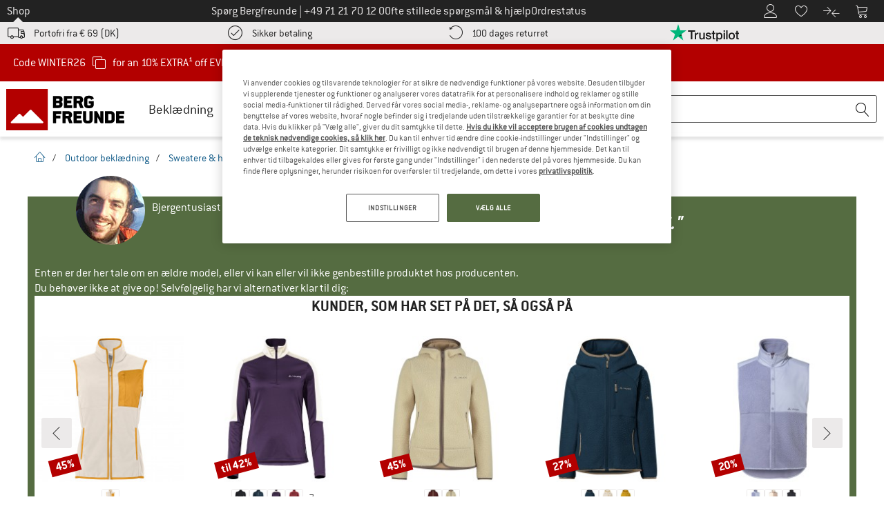

--- FILE ---
content_type: text/html; charset=UTF-8
request_url: https://www.bergfreunde.dk/vaude-womens-rosemoor-fleece-halfzip-fleecesweatere/
body_size: 116316
content:
<!DOCTYPE html>
<html lang="da-DK">
<head>
    <script type="text/javascript">(window.NREUM||(NREUM={})).init={privacy:{cookies_enabled:false},ajax:{deny_list:[]},feature_flags:["soft_nav"]};(window.NREUM||(NREUM={})).loader_config={xpid:"Vg4FUFVQDBAEVFRbAQcOXlI=",licenseKey:"NRJS-69fea895dace8dd134c",applicationID:"405966986",browserID:"535920120"};;/*! For license information please see nr-loader-spa-1.308.0.min.js.LICENSE.txt */
(()=>{var e,t,r={384:(e,t,r)=>{"use strict";r.d(t,{NT:()=>a,US:()=>u,Zm:()=>o,bQ:()=>d,dV:()=>c,pV:()=>l});var n=r(6154),i=r(1863),s=r(1910);const a={beacon:"bam.nr-data.net",errorBeacon:"bam.nr-data.net"};function o(){return n.gm.NREUM||(n.gm.NREUM={}),void 0===n.gm.newrelic&&(n.gm.newrelic=n.gm.NREUM),n.gm.NREUM}function c(){let e=o();return e.o||(e.o={ST:n.gm.setTimeout,SI:n.gm.setImmediate||n.gm.setInterval,CT:n.gm.clearTimeout,XHR:n.gm.XMLHttpRequest,REQ:n.gm.Request,EV:n.gm.Event,PR:n.gm.Promise,MO:n.gm.MutationObserver,FETCH:n.gm.fetch,WS:n.gm.WebSocket},(0,s.i)(...Object.values(e.o))),e}function d(e,t){let r=o();r.initializedAgents??={},t.initializedAt={ms:(0,i.t)(),date:new Date},r.initializedAgents[e]=t}function u(e,t){o()[e]=t}function l(){return function(){let e=o();const t=e.info||{};e.info={beacon:a.beacon,errorBeacon:a.errorBeacon,...t}}(),function(){let e=o();const t=e.init||{};e.init={...t}}(),c(),function(){let e=o();const t=e.loader_config||{};e.loader_config={...t}}(),o()}},782:(e,t,r)=>{"use strict";r.d(t,{T:()=>n});const n=r(860).K7.pageViewTiming},860:(e,t,r)=>{"use strict";r.d(t,{$J:()=>u,K7:()=>c,P3:()=>d,XX:()=>i,Yy:()=>o,df:()=>s,qY:()=>n,v4:()=>a});const n="events",i="jserrors",s="browser/blobs",a="rum",o="browser/logs",c={ajax:"ajax",genericEvents:"generic_events",jserrors:i,logging:"logging",metrics:"metrics",pageAction:"page_action",pageViewEvent:"page_view_event",pageViewTiming:"page_view_timing",sessionReplay:"session_replay",sessionTrace:"session_trace",softNav:"soft_navigations",spa:"spa"},d={[c.pageViewEvent]:1,[c.pageViewTiming]:2,[c.metrics]:3,[c.jserrors]:4,[c.spa]:5,[c.ajax]:6,[c.sessionTrace]:7,[c.softNav]:8,[c.sessionReplay]:9,[c.logging]:10,[c.genericEvents]:11},u={[c.pageViewEvent]:a,[c.pageViewTiming]:n,[c.ajax]:n,[c.spa]:n,[c.softNav]:n,[c.metrics]:i,[c.jserrors]:i,[c.sessionTrace]:s,[c.sessionReplay]:s,[c.logging]:o,[c.genericEvents]:"ins"}},944:(e,t,r)=>{"use strict";r.d(t,{R:()=>i});var n=r(3241);function i(e,t){"function"==typeof console.debug&&(console.debug("New Relic Warning: https://github.com/newrelic/newrelic-browser-agent/blob/main/docs/warning-codes.md#".concat(e),t),(0,n.W)({agentIdentifier:null,drained:null,type:"data",name:"warn",feature:"warn",data:{code:e,secondary:t}}))}},993:(e,t,r)=>{"use strict";r.d(t,{A$:()=>s,ET:()=>a,TZ:()=>o,p_:()=>i});var n=r(860);const i={ERROR:"ERROR",WARN:"WARN",INFO:"INFO",DEBUG:"DEBUG",TRACE:"TRACE"},s={OFF:0,ERROR:1,WARN:2,INFO:3,DEBUG:4,TRACE:5},a="log",o=n.K7.logging},1541:(e,t,r)=>{"use strict";r.d(t,{U:()=>i,f:()=>n});const n={MFE:"MFE",BA:"BA"};function i(e,t){if(2!==t?.harvestEndpointVersion)return{};const r=t.agentRef.runtime.appMetadata.agents[0].entityGuid;return e?{"source.id":e.id,"source.name":e.name,"source.type":e.type,"parent.id":e.parent?.id||r,"parent.type":e.parent?.type||n.BA}:{"entity.guid":r,appId:t.agentRef.info.applicationID}}},1687:(e,t,r)=>{"use strict";r.d(t,{Ak:()=>d,Ze:()=>h,x3:()=>u});var n=r(3241),i=r(7836),s=r(3606),a=r(860),o=r(2646);const c={};function d(e,t){const r={staged:!1,priority:a.P3[t]||0};l(e),c[e].get(t)||c[e].set(t,r)}function u(e,t){e&&c[e]&&(c[e].get(t)&&c[e].delete(t),p(e,t,!1),c[e].size&&f(e))}function l(e){if(!e)throw new Error("agentIdentifier required");c[e]||(c[e]=new Map)}function h(e="",t="feature",r=!1){if(l(e),!e||!c[e].get(t)||r)return p(e,t);c[e].get(t).staged=!0,f(e)}function f(e){const t=Array.from(c[e]);t.every(([e,t])=>t.staged)&&(t.sort((e,t)=>e[1].priority-t[1].priority),t.forEach(([t])=>{c[e].delete(t),p(e,t)}))}function p(e,t,r=!0){const a=e?i.ee.get(e):i.ee,c=s.i.handlers;if(!a.aborted&&a.backlog&&c){if((0,n.W)({agentIdentifier:e,type:"lifecycle",name:"drain",feature:t}),r){const e=a.backlog[t],r=c[t];if(r){for(let t=0;e&&t<e.length;++t)g(e[t],r);Object.entries(r).forEach(([e,t])=>{Object.values(t||{}).forEach(t=>{t[0]?.on&&t[0]?.context()instanceof o.y&&t[0].on(e,t[1])})})}}a.isolatedBacklog||delete c[t],a.backlog[t]=null,a.emit("drain-"+t,[])}}function g(e,t){var r=e[1];Object.values(t[r]||{}).forEach(t=>{var r=e[0];if(t[0]===r){var n=t[1],i=e[3],s=e[2];n.apply(i,s)}})}},1738:(e,t,r)=>{"use strict";r.d(t,{U:()=>f,Y:()=>h});var n=r(3241),i=r(9908),s=r(1863),a=r(944),o=r(5701),c=r(3969),d=r(8362),u=r(860),l=r(4261);function h(e,t,r,s){const h=s||r;!h||h[e]&&h[e]!==d.d.prototype[e]||(h[e]=function(){(0,i.p)(c.xV,["API/"+e+"/called"],void 0,u.K7.metrics,r.ee),(0,n.W)({agentIdentifier:r.agentIdentifier,drained:!!o.B?.[r.agentIdentifier],type:"data",name:"api",feature:l.Pl+e,data:{}});try{return t.apply(this,arguments)}catch(e){(0,a.R)(23,e)}})}function f(e,t,r,n,a){const o=e.info;null===r?delete o.jsAttributes[t]:o.jsAttributes[t]=r,(a||null===r)&&(0,i.p)(l.Pl+n,[(0,s.t)(),t,r],void 0,"session",e.ee)}},1741:(e,t,r)=>{"use strict";r.d(t,{W:()=>s});var n=r(944),i=r(4261);class s{#e(e,...t){if(this[e]!==s.prototype[e])return this[e](...t);(0,n.R)(35,e)}addPageAction(e,t){return this.#e(i.hG,e,t)}register(e){return this.#e(i.eY,e)}recordCustomEvent(e,t){return this.#e(i.fF,e,t)}setPageViewName(e,t){return this.#e(i.Fw,e,t)}setCustomAttribute(e,t,r){return this.#e(i.cD,e,t,r)}noticeError(e,t){return this.#e(i.o5,e,t)}setUserId(e,t=!1){return this.#e(i.Dl,e,t)}setApplicationVersion(e){return this.#e(i.nb,e)}setErrorHandler(e){return this.#e(i.bt,e)}addRelease(e,t){return this.#e(i.k6,e,t)}log(e,t){return this.#e(i.$9,e,t)}start(){return this.#e(i.d3)}finished(e){return this.#e(i.BL,e)}recordReplay(){return this.#e(i.CH)}pauseReplay(){return this.#e(i.Tb)}addToTrace(e){return this.#e(i.U2,e)}setCurrentRouteName(e){return this.#e(i.PA,e)}interaction(e){return this.#e(i.dT,e)}wrapLogger(e,t,r){return this.#e(i.Wb,e,t,r)}measure(e,t){return this.#e(i.V1,e,t)}consent(e){return this.#e(i.Pv,e)}}},1863:(e,t,r)=>{"use strict";function n(){return Math.floor(performance.now())}r.d(t,{t:()=>n})},1910:(e,t,r)=>{"use strict";r.d(t,{i:()=>s});var n=r(944);const i=new Map;function s(...e){return e.every(e=>{if(i.has(e))return i.get(e);const t="function"==typeof e?e.toString():"",r=t.includes("[native code]"),s=t.includes("nrWrapper");return r||s||(0,n.R)(64,e?.name||t),i.set(e,r),r})}},2555:(e,t,r)=>{"use strict";r.d(t,{D:()=>o,f:()=>a});var n=r(384),i=r(8122);const s={beacon:n.NT.beacon,errorBeacon:n.NT.errorBeacon,licenseKey:void 0,applicationID:void 0,sa:void 0,queueTime:void 0,applicationTime:void 0,ttGuid:void 0,user:void 0,account:void 0,product:void 0,extra:void 0,jsAttributes:{},userAttributes:void 0,atts:void 0,transactionName:void 0,tNamePlain:void 0};function a(e){try{return!!e.licenseKey&&!!e.errorBeacon&&!!e.applicationID}catch(e){return!1}}const o=e=>(0,i.a)(e,s)},2614:(e,t,r)=>{"use strict";r.d(t,{BB:()=>a,H3:()=>n,g:()=>d,iL:()=>c,tS:()=>o,uh:()=>i,wk:()=>s});const n="NRBA",i="SESSION",s=144e5,a=18e5,o={STARTED:"session-started",PAUSE:"session-pause",RESET:"session-reset",RESUME:"session-resume",UPDATE:"session-update"},c={SAME_TAB:"same-tab",CROSS_TAB:"cross-tab"},d={OFF:0,FULL:1,ERROR:2}},2646:(e,t,r)=>{"use strict";r.d(t,{y:()=>n});class n{constructor(e){this.contextId=e}}},2843:(e,t,r)=>{"use strict";r.d(t,{G:()=>s,u:()=>i});var n=r(3878);function i(e,t=!1,r,i){(0,n.DD)("visibilitychange",function(){if(t)return void("hidden"===document.visibilityState&&e());e(document.visibilityState)},r,i)}function s(e,t,r){(0,n.sp)("pagehide",e,t,r)}},3241:(e,t,r)=>{"use strict";r.d(t,{W:()=>s});var n=r(6154);const i="newrelic";function s(e={}){try{n.gm.dispatchEvent(new CustomEvent(i,{detail:e}))}catch(e){}}},3304:(e,t,r)=>{"use strict";r.d(t,{A:()=>s});var n=r(7836);const i=()=>{const e=new WeakSet;return(t,r)=>{if("object"==typeof r&&null!==r){if(e.has(r))return;e.add(r)}return r}};function s(e){try{return JSON.stringify(e,i())??""}catch(e){try{n.ee.emit("internal-error",[e])}catch(e){}return""}}},3333:(e,t,r)=>{"use strict";r.d(t,{$v:()=>u,TZ:()=>n,Xh:()=>c,Zp:()=>i,kd:()=>d,mq:()=>o,nf:()=>a,qN:()=>s});const n=r(860).K7.genericEvents,i=["auxclick","click","copy","keydown","paste","scrollend"],s=["focus","blur"],a=4,o=1e3,c=2e3,d=["PageAction","UserAction","BrowserPerformance"],u={RESOURCES:"experimental.resources",REGISTER:"register"}},3434:(e,t,r)=>{"use strict";r.d(t,{Jt:()=>s,YM:()=>d});var n=r(7836),i=r(5607);const s="nr@original:".concat(i.W),a=50;var o=Object.prototype.hasOwnProperty,c=!1;function d(e,t){return e||(e=n.ee),r.inPlace=function(e,t,n,i,s){n||(n="");const a="-"===n.charAt(0);for(let o=0;o<t.length;o++){const c=t[o],d=e[c];l(d)||(e[c]=r(d,a?c+n:n,i,c,s))}},r.flag=s,r;function r(t,r,n,c,d){return l(t)?t:(r||(r=""),nrWrapper[s]=t,function(e,t,r){if(Object.defineProperty&&Object.keys)try{return Object.keys(e).forEach(function(r){Object.defineProperty(t,r,{get:function(){return e[r]},set:function(t){return e[r]=t,t}})}),t}catch(e){u([e],r)}for(var n in e)o.call(e,n)&&(t[n]=e[n])}(t,nrWrapper,e),nrWrapper);function nrWrapper(){var s,o,l,h;let f;try{o=this,s=[...arguments],l="function"==typeof n?n(s,o):n||{}}catch(t){u([t,"",[s,o,c],l],e)}i(r+"start",[s,o,c],l,d);const p=performance.now();let g;try{return h=t.apply(o,s),g=performance.now(),h}catch(e){throw g=performance.now(),i(r+"err",[s,o,e],l,d),f=e,f}finally{const e=g-p,t={start:p,end:g,duration:e,isLongTask:e>=a,methodName:c,thrownError:f};t.isLongTask&&i("long-task",[t,o],l,d),i(r+"end",[s,o,h],l,d)}}}function i(r,n,i,s){if(!c||t){var a=c;c=!0;try{e.emit(r,n,i,t,s)}catch(t){u([t,r,n,i],e)}c=a}}}function u(e,t){t||(t=n.ee);try{t.emit("internal-error",e)}catch(e){}}function l(e){return!(e&&"function"==typeof e&&e.apply&&!e[s])}},3606:(e,t,r)=>{"use strict";r.d(t,{i:()=>s});var n=r(9908);s.on=a;var i=s.handlers={};function s(e,t,r,s){a(s||n.d,i,e,t,r)}function a(e,t,r,i,s){s||(s="feature"),e||(e=n.d);var a=t[s]=t[s]||{};(a[r]=a[r]||[]).push([e,i])}},3738:(e,t,r)=>{"use strict";r.d(t,{He:()=>i,Kp:()=>o,Lc:()=>d,Rz:()=>u,TZ:()=>n,bD:()=>s,d3:()=>a,jx:()=>l,sl:()=>h,uP:()=>c});const n=r(860).K7.sessionTrace,i="bstResource",s="resource",a="-start",o="-end",c="fn"+a,d="fn"+o,u="pushState",l=1e3,h=3e4},3785:(e,t,r)=>{"use strict";r.d(t,{R:()=>c,b:()=>d});var n=r(9908),i=r(1863),s=r(860),a=r(3969),o=r(993);function c(e,t,r={},c=o.p_.INFO,d=!0,u,l=(0,i.t)()){(0,n.p)(a.xV,["API/logging/".concat(c.toLowerCase(),"/called")],void 0,s.K7.metrics,e),(0,n.p)(o.ET,[l,t,r,c,d,u],void 0,s.K7.logging,e)}function d(e){return"string"==typeof e&&Object.values(o.p_).some(t=>t===e.toUpperCase().trim())}},3878:(e,t,r)=>{"use strict";function n(e,t){return{capture:e,passive:!1,signal:t}}function i(e,t,r=!1,i){window.addEventListener(e,t,n(r,i))}function s(e,t,r=!1,i){document.addEventListener(e,t,n(r,i))}r.d(t,{DD:()=>s,jT:()=>n,sp:()=>i})},3962:(e,t,r)=>{"use strict";r.d(t,{AM:()=>a,O2:()=>l,OV:()=>s,Qu:()=>h,TZ:()=>c,ih:()=>f,pP:()=>o,t1:()=>u,tC:()=>i,wD:()=>d});var n=r(860);const i=["click","keydown","submit"],s="popstate",a="api",o="initialPageLoad",c=n.K7.softNav,d=5e3,u=500,l={INITIAL_PAGE_LOAD:"",ROUTE_CHANGE:1,UNSPECIFIED:2},h={INTERACTION:1,AJAX:2,CUSTOM_END:3,CUSTOM_TRACER:4},f={IP:"in progress",PF:"pending finish",FIN:"finished",CAN:"cancelled"}},3969:(e,t,r)=>{"use strict";r.d(t,{TZ:()=>n,XG:()=>o,rs:()=>i,xV:()=>a,z_:()=>s});const n=r(860).K7.metrics,i="sm",s="cm",a="storeSupportabilityMetrics",o="storeEventMetrics"},4234:(e,t,r)=>{"use strict";r.d(t,{W:()=>s});var n=r(7836),i=r(1687);class s{constructor(e,t){this.agentIdentifier=e,this.ee=n.ee.get(e),this.featureName=t,this.blocked=!1}deregisterDrain(){(0,i.x3)(this.agentIdentifier,this.featureName)}}},4261:(e,t,r)=>{"use strict";r.d(t,{$9:()=>u,BL:()=>c,CH:()=>p,Dl:()=>R,Fw:()=>w,PA:()=>v,Pl:()=>n,Pv:()=>A,Tb:()=>h,U2:()=>a,V1:()=>E,Wb:()=>T,bt:()=>y,cD:()=>b,d3:()=>x,dT:()=>d,eY:()=>g,fF:()=>f,hG:()=>s,hw:()=>i,k6:()=>o,nb:()=>m,o5:()=>l});const n="api-",i=n+"ixn-",s="addPageAction",a="addToTrace",o="addRelease",c="finished",d="interaction",u="log",l="noticeError",h="pauseReplay",f="recordCustomEvent",p="recordReplay",g="register",m="setApplicationVersion",v="setCurrentRouteName",b="setCustomAttribute",y="setErrorHandler",w="setPageViewName",R="setUserId",x="start",T="wrapLogger",E="measure",A="consent"},5205:(e,t,r)=>{"use strict";r.d(t,{j:()=>S});var n=r(384),i=r(1741);var s=r(2555),a=r(3333);const o=e=>{if(!e||"string"!=typeof e)return!1;try{document.createDocumentFragment().querySelector(e)}catch{return!1}return!0};var c=r(2614),d=r(944),u=r(8122);const l="[data-nr-mask]",h=e=>(0,u.a)(e,(()=>{const e={feature_flags:[],experimental:{allow_registered_children:!1,resources:!1},mask_selector:"*",block_selector:"[data-nr-block]",mask_input_options:{color:!1,date:!1,"datetime-local":!1,email:!1,month:!1,number:!1,range:!1,search:!1,tel:!1,text:!1,time:!1,url:!1,week:!1,textarea:!1,select:!1,password:!0}};return{ajax:{deny_list:void 0,block_internal:!0,enabled:!0,autoStart:!0},api:{get allow_registered_children(){return e.feature_flags.includes(a.$v.REGISTER)||e.experimental.allow_registered_children},set allow_registered_children(t){e.experimental.allow_registered_children=t},duplicate_registered_data:!1},browser_consent_mode:{enabled:!1},distributed_tracing:{enabled:void 0,exclude_newrelic_header:void 0,cors_use_newrelic_header:void 0,cors_use_tracecontext_headers:void 0,allowed_origins:void 0},get feature_flags(){return e.feature_flags},set feature_flags(t){e.feature_flags=t},generic_events:{enabled:!0,autoStart:!0},harvest:{interval:30},jserrors:{enabled:!0,autoStart:!0},logging:{enabled:!0,autoStart:!0},metrics:{enabled:!0,autoStart:!0},obfuscate:void 0,page_action:{enabled:!0},page_view_event:{enabled:!0,autoStart:!0},page_view_timing:{enabled:!0,autoStart:!0},performance:{capture_marks:!1,capture_measures:!1,capture_detail:!0,resources:{get enabled(){return e.feature_flags.includes(a.$v.RESOURCES)||e.experimental.resources},set enabled(t){e.experimental.resources=t},asset_types:[],first_party_domains:[],ignore_newrelic:!0}},privacy:{cookies_enabled:!0},proxy:{assets:void 0,beacon:void 0},session:{expiresMs:c.wk,inactiveMs:c.BB},session_replay:{autoStart:!0,enabled:!1,preload:!1,sampling_rate:10,error_sampling_rate:100,collect_fonts:!1,inline_images:!1,fix_stylesheets:!0,mask_all_inputs:!0,get mask_text_selector(){return e.mask_selector},set mask_text_selector(t){o(t)?e.mask_selector="".concat(t,",").concat(l):""===t||null===t?e.mask_selector=l:(0,d.R)(5,t)},get block_class(){return"nr-block"},get ignore_class(){return"nr-ignore"},get mask_text_class(){return"nr-mask"},get block_selector(){return e.block_selector},set block_selector(t){o(t)?e.block_selector+=",".concat(t):""!==t&&(0,d.R)(6,t)},get mask_input_options(){return e.mask_input_options},set mask_input_options(t){t&&"object"==typeof t?e.mask_input_options={...t,password:!0}:(0,d.R)(7,t)}},session_trace:{enabled:!0,autoStart:!0},soft_navigations:{enabled:!0,autoStart:!0},spa:{enabled:!0,autoStart:!0},ssl:void 0,user_actions:{enabled:!0,elementAttributes:["id","className","tagName","type"]}}})());var f=r(6154),p=r(9324);let g=0;const m={buildEnv:p.F3,distMethod:p.Xs,version:p.xv,originTime:f.WN},v={consented:!1},b={appMetadata:{},get consented(){return this.session?.state?.consent||v.consented},set consented(e){v.consented=e},customTransaction:void 0,denyList:void 0,disabled:!1,harvester:void 0,isolatedBacklog:!1,isRecording:!1,loaderType:void 0,maxBytes:3e4,obfuscator:void 0,onerror:void 0,ptid:void 0,releaseIds:{},session:void 0,timeKeeper:void 0,registeredEntities:[],jsAttributesMetadata:{bytes:0},get harvestCount(){return++g}},y=e=>{const t=(0,u.a)(e,b),r=Object.keys(m).reduce((e,t)=>(e[t]={value:m[t],writable:!1,configurable:!0,enumerable:!0},e),{});return Object.defineProperties(t,r)};var w=r(5701);const R=e=>{const t=e.startsWith("http");e+="/",r.p=t?e:"https://"+e};var x=r(7836),T=r(3241);const E={accountID:void 0,trustKey:void 0,agentID:void 0,licenseKey:void 0,applicationID:void 0,xpid:void 0},A=e=>(0,u.a)(e,E),_=new Set;function S(e,t={},r,a){let{init:o,info:c,loader_config:d,runtime:u={},exposed:l=!0}=t;if(!c){const e=(0,n.pV)();o=e.init,c=e.info,d=e.loader_config}e.init=h(o||{}),e.loader_config=A(d||{}),c.jsAttributes??={},f.bv&&(c.jsAttributes.isWorker=!0),e.info=(0,s.D)(c);const p=e.init,g=[c.beacon,c.errorBeacon];_.has(e.agentIdentifier)||(p.proxy.assets&&(R(p.proxy.assets),g.push(p.proxy.assets)),p.proxy.beacon&&g.push(p.proxy.beacon),e.beacons=[...g],function(e){const t=(0,n.pV)();Object.getOwnPropertyNames(i.W.prototype).forEach(r=>{const n=i.W.prototype[r];if("function"!=typeof n||"constructor"===n)return;let s=t[r];e[r]&&!1!==e.exposed&&"micro-agent"!==e.runtime?.loaderType&&(t[r]=(...t)=>{const n=e[r](...t);return s?s(...t):n})})}(e),(0,n.US)("activatedFeatures",w.B)),u.denyList=[...p.ajax.deny_list||[],...p.ajax.block_internal?g:[]],u.ptid=e.agentIdentifier,u.loaderType=r,e.runtime=y(u),_.has(e.agentIdentifier)||(e.ee=x.ee.get(e.agentIdentifier),e.exposed=l,(0,T.W)({agentIdentifier:e.agentIdentifier,drained:!!w.B?.[e.agentIdentifier],type:"lifecycle",name:"initialize",feature:void 0,data:e.config})),_.add(e.agentIdentifier)}},5270:(e,t,r)=>{"use strict";r.d(t,{Aw:()=>a,SR:()=>s,rF:()=>o});var n=r(384),i=r(7767);function s(e){return!!(0,n.dV)().o.MO&&(0,i.V)(e)&&!0===e?.session_trace.enabled}function a(e){return!0===e?.session_replay.preload&&s(e)}function o(e,t){try{if("string"==typeof t?.type){if("password"===t.type.toLowerCase())return"*".repeat(e?.length||0);if(void 0!==t?.dataset?.nrUnmask||t?.classList?.contains("nr-unmask"))return e}}catch(e){}return"string"==typeof e?e.replace(/[\S]/g,"*"):"*".repeat(e?.length||0)}},5289:(e,t,r)=>{"use strict";r.d(t,{GG:()=>a,Qr:()=>c,sB:()=>o});var n=r(3878),i=r(6389);function s(){return"undefined"==typeof document||"complete"===document.readyState}function a(e,t){if(s())return e();const r=(0,i.J)(e),a=setInterval(()=>{s()&&(clearInterval(a),r())},500);(0,n.sp)("load",r,t)}function o(e){if(s())return e();(0,n.DD)("DOMContentLoaded",e)}function c(e){if(s())return e();(0,n.sp)("popstate",e)}},5607:(e,t,r)=>{"use strict";r.d(t,{W:()=>n});const n=(0,r(9566).bz)()},5701:(e,t,r)=>{"use strict";r.d(t,{B:()=>s,t:()=>a});var n=r(3241);const i=new Set,s={};function a(e,t){const r=t.agentIdentifier;s[r]??={},e&&"object"==typeof e&&(i.has(r)||(t.ee.emit("rumresp",[e]),s[r]=e,i.add(r),(0,n.W)({agentIdentifier:r,loaded:!0,drained:!0,type:"lifecycle",name:"load",feature:void 0,data:e})))}},6154:(e,t,r)=>{"use strict";r.d(t,{OF:()=>d,RI:()=>i,WN:()=>h,bv:()=>s,eN:()=>f,gm:()=>a,lR:()=>l,m:()=>c,mw:()=>o,sb:()=>u});var n=r(1863);const i="undefined"!=typeof window&&!!window.document,s="undefined"!=typeof WorkerGlobalScope&&("undefined"!=typeof self&&self instanceof WorkerGlobalScope&&self.navigator instanceof WorkerNavigator||"undefined"!=typeof globalThis&&globalThis instanceof WorkerGlobalScope&&globalThis.navigator instanceof WorkerNavigator),a=i?window:"undefined"!=typeof WorkerGlobalScope&&("undefined"!=typeof self&&self instanceof WorkerGlobalScope&&self||"undefined"!=typeof globalThis&&globalThis instanceof WorkerGlobalScope&&globalThis),o=Boolean("hidden"===a?.document?.visibilityState),c=""+a?.location,d=/iPad|iPhone|iPod/.test(a.navigator?.userAgent),u=d&&"undefined"==typeof SharedWorker,l=(()=>{const e=a.navigator?.userAgent?.match(/Firefox[/\s](\d+\.\d+)/);return Array.isArray(e)&&e.length>=2?+e[1]:0})(),h=Date.now()-(0,n.t)(),f=()=>"undefined"!=typeof PerformanceNavigationTiming&&a?.performance?.getEntriesByType("navigation")?.[0]?.responseStart},6344:(e,t,r)=>{"use strict";r.d(t,{BB:()=>u,Qb:()=>l,TZ:()=>i,Ug:()=>a,Vh:()=>s,_s:()=>o,bc:()=>d,yP:()=>c});var n=r(2614);const i=r(860).K7.sessionReplay,s="errorDuringReplay",a=.12,o={DomContentLoaded:0,Load:1,FullSnapshot:2,IncrementalSnapshot:3,Meta:4,Custom:5},c={[n.g.ERROR]:15e3,[n.g.FULL]:3e5,[n.g.OFF]:0},d={RESET:{message:"Session was reset",sm:"Reset"},IMPORT:{message:"Recorder failed to import",sm:"Import"},TOO_MANY:{message:"429: Too Many Requests",sm:"Too-Many"},TOO_BIG:{message:"Payload was too large",sm:"Too-Big"},CROSS_TAB:{message:"Session Entity was set to OFF on another tab",sm:"Cross-Tab"},ENTITLEMENTS:{message:"Session Replay is not allowed and will not be started",sm:"Entitlement"}},u=5e3,l={API:"api",RESUME:"resume",SWITCH_TO_FULL:"switchToFull",INITIALIZE:"initialize",PRELOAD:"preload"}},6389:(e,t,r)=>{"use strict";function n(e,t=500,r={}){const n=r?.leading||!1;let i;return(...r)=>{n&&void 0===i&&(e.apply(this,r),i=setTimeout(()=>{i=clearTimeout(i)},t)),n||(clearTimeout(i),i=setTimeout(()=>{e.apply(this,r)},t))}}function i(e){let t=!1;return(...r)=>{t||(t=!0,e.apply(this,r))}}r.d(t,{J:()=>i,s:()=>n})},6630:(e,t,r)=>{"use strict";r.d(t,{T:()=>n});const n=r(860).K7.pageViewEvent},6774:(e,t,r)=>{"use strict";r.d(t,{T:()=>n});const n=r(860).K7.jserrors},7295:(e,t,r)=>{"use strict";r.d(t,{Xv:()=>a,gX:()=>i,iW:()=>s});var n=[];function i(e){if(!e||s(e))return!1;if(0===n.length)return!0;if("*"===n[0].hostname)return!1;for(var t=0;t<n.length;t++){var r=n[t];if(r.hostname.test(e.hostname)&&r.pathname.test(e.pathname))return!1}return!0}function s(e){return void 0===e.hostname}function a(e){if(n=[],e&&e.length)for(var t=0;t<e.length;t++){let r=e[t];if(!r)continue;if("*"===r)return void(n=[{hostname:"*"}]);0===r.indexOf("http://")?r=r.substring(7):0===r.indexOf("https://")&&(r=r.substring(8));const i=r.indexOf("/");let s,a;i>0?(s=r.substring(0,i),a=r.substring(i)):(s=r,a="*");let[c]=s.split(":");n.push({hostname:o(c),pathname:o(a,!0)})}}function o(e,t=!1){const r=e.replace(/[.+?^${}()|[\]\\]/g,e=>"\\"+e).replace(/\*/g,".*?");return new RegExp((t?"^":"")+r+"$")}},7485:(e,t,r)=>{"use strict";r.d(t,{D:()=>i});var n=r(6154);function i(e){if(0===(e||"").indexOf("data:"))return{protocol:"data"};try{const t=new URL(e,location.href),r={port:t.port,hostname:t.hostname,pathname:t.pathname,search:t.search,protocol:t.protocol.slice(0,t.protocol.indexOf(":")),sameOrigin:t.protocol===n.gm?.location?.protocol&&t.host===n.gm?.location?.host};return r.port&&""!==r.port||("http:"===t.protocol&&(r.port="80"),"https:"===t.protocol&&(r.port="443")),r.pathname&&""!==r.pathname?r.pathname.startsWith("/")||(r.pathname="/".concat(r.pathname)):r.pathname="/",r}catch(e){return{}}}},7699:(e,t,r)=>{"use strict";r.d(t,{It:()=>s,KC:()=>o,No:()=>i,qh:()=>a});var n=r(860);const i=16e3,s=1e6,a="SESSION_ERROR",o={[n.K7.logging]:!0,[n.K7.genericEvents]:!1,[n.K7.jserrors]:!1,[n.K7.ajax]:!1}},7767:(e,t,r)=>{"use strict";r.d(t,{V:()=>i});var n=r(6154);const i=e=>n.RI&&!0===e?.privacy.cookies_enabled},7836:(e,t,r)=>{"use strict";r.d(t,{P:()=>o,ee:()=>c});var n=r(384),i=r(8990),s=r(2646),a=r(5607);const o="nr@context:".concat(a.W),c=function e(t,r){var n={},a={},u={},l=!1;try{l=16===r.length&&d.initializedAgents?.[r]?.runtime.isolatedBacklog}catch(e){}var h={on:p,addEventListener:p,removeEventListener:function(e,t){var r=n[e];if(!r)return;for(var i=0;i<r.length;i++)r[i]===t&&r.splice(i,1)},emit:function(e,r,n,i,s){!1!==s&&(s=!0);if(c.aborted&&!i)return;t&&s&&t.emit(e,r,n);var o=f(n);g(e).forEach(e=>{e.apply(o,r)});var d=v()[a[e]];d&&d.push([h,e,r,o]);return o},get:m,listeners:g,context:f,buffer:function(e,t){const r=v();if(t=t||"feature",h.aborted)return;Object.entries(e||{}).forEach(([e,n])=>{a[n]=t,t in r||(r[t]=[])})},abort:function(){h._aborted=!0,Object.keys(h.backlog).forEach(e=>{delete h.backlog[e]})},isBuffering:function(e){return!!v()[a[e]]},debugId:r,backlog:l?{}:t&&"object"==typeof t.backlog?t.backlog:{},isolatedBacklog:l};return Object.defineProperty(h,"aborted",{get:()=>{let e=h._aborted||!1;return e||(t&&(e=t.aborted),e)}}),h;function f(e){return e&&e instanceof s.y?e:e?(0,i.I)(e,o,()=>new s.y(o)):new s.y(o)}function p(e,t){n[e]=g(e).concat(t)}function g(e){return n[e]||[]}function m(t){return u[t]=u[t]||e(h,t)}function v(){return h.backlog}}(void 0,"globalEE"),d=(0,n.Zm)();d.ee||(d.ee=c)},8122:(e,t,r)=>{"use strict";r.d(t,{a:()=>i});var n=r(944);function i(e,t){try{if(!e||"object"!=typeof e)return(0,n.R)(3);if(!t||"object"!=typeof t)return(0,n.R)(4);const r=Object.create(Object.getPrototypeOf(t),Object.getOwnPropertyDescriptors(t)),s=0===Object.keys(r).length?e:r;for(let a in s)if(void 0!==e[a])try{if(null===e[a]){r[a]=null;continue}Array.isArray(e[a])&&Array.isArray(t[a])?r[a]=Array.from(new Set([...e[a],...t[a]])):"object"==typeof e[a]&&"object"==typeof t[a]?r[a]=i(e[a],t[a]):r[a]=e[a]}catch(e){r[a]||(0,n.R)(1,e)}return r}catch(e){(0,n.R)(2,e)}}},8139:(e,t,r)=>{"use strict";r.d(t,{u:()=>h});var n=r(7836),i=r(3434),s=r(8990),a=r(6154);const o={},c=a.gm.XMLHttpRequest,d="addEventListener",u="removeEventListener",l="nr@wrapped:".concat(n.P);function h(e){var t=function(e){return(e||n.ee).get("events")}(e);if(o[t.debugId]++)return t;o[t.debugId]=1;var r=(0,i.YM)(t,!0);function h(e){r.inPlace(e,[d,u],"-",p)}function p(e,t){return e[1]}return"getPrototypeOf"in Object&&(a.RI&&f(document,h),c&&f(c.prototype,h),f(a.gm,h)),t.on(d+"-start",function(e,t){var n=e[1];if(null!==n&&("function"==typeof n||"object"==typeof n)&&"newrelic"!==e[0]){var i=(0,s.I)(n,l,function(){var e={object:function(){if("function"!=typeof n.handleEvent)return;return n.handleEvent.apply(n,arguments)},function:n}[typeof n];return e?r(e,"fn-",null,e.name||"anonymous"):n});this.wrapped=e[1]=i}}),t.on(u+"-start",function(e){e[1]=this.wrapped||e[1]}),t}function f(e,t,...r){let n=e;for(;"object"==typeof n&&!Object.prototype.hasOwnProperty.call(n,d);)n=Object.getPrototypeOf(n);n&&t(n,...r)}},8362:(e,t,r)=>{"use strict";r.d(t,{d:()=>s});var n=r(9566),i=r(1741);class s extends i.W{agentIdentifier=(0,n.LA)(16)}},8374:(e,t,r)=>{r.nc=(()=>{try{return document?.currentScript?.nonce}catch(e){}return""})()},8990:(e,t,r)=>{"use strict";r.d(t,{I:()=>i});var n=Object.prototype.hasOwnProperty;function i(e,t,r){if(n.call(e,t))return e[t];var i=r();if(Object.defineProperty&&Object.keys)try{return Object.defineProperty(e,t,{value:i,writable:!0,enumerable:!1}),i}catch(e){}return e[t]=i,i}},9119:(e,t,r)=>{"use strict";r.d(t,{L:()=>s});var n=/([^?#]*)[^#]*(#[^?]*|$).*/,i=/([^?#]*)().*/;function s(e,t){return e?e.replace(t?n:i,"$1$2"):e}},9300:(e,t,r)=>{"use strict";r.d(t,{T:()=>n});const n=r(860).K7.ajax},9324:(e,t,r)=>{"use strict";r.d(t,{AJ:()=>a,F3:()=>i,Xs:()=>s,Yq:()=>o,xv:()=>n});const n="1.308.0",i="PROD",s="CDN",a="@newrelic/rrweb",o="1.0.1"},9566:(e,t,r)=>{"use strict";r.d(t,{LA:()=>o,ZF:()=>c,bz:()=>a,el:()=>d});var n=r(6154);const i="xxxxxxxx-xxxx-4xxx-yxxx-xxxxxxxxxxxx";function s(e,t){return e?15&e[t]:16*Math.random()|0}function a(){const e=n.gm?.crypto||n.gm?.msCrypto;let t,r=0;return e&&e.getRandomValues&&(t=e.getRandomValues(new Uint8Array(30))),i.split("").map(e=>"x"===e?s(t,r++).toString(16):"y"===e?(3&s()|8).toString(16):e).join("")}function o(e){const t=n.gm?.crypto||n.gm?.msCrypto;let r,i=0;t&&t.getRandomValues&&(r=t.getRandomValues(new Uint8Array(e)));const a=[];for(var o=0;o<e;o++)a.push(s(r,i++).toString(16));return a.join("")}function c(){return o(16)}function d(){return o(32)}},9908:(e,t,r)=>{"use strict";r.d(t,{d:()=>n,p:()=>i});var n=r(7836).ee.get("handle");function i(e,t,r,i,s){s?(s.buffer([e],i),s.emit(e,t,r)):(n.buffer([e],i),n.emit(e,t,r))}}},n={};function i(e){var t=n[e];if(void 0!==t)return t.exports;var s=n[e]={exports:{}};return r[e](s,s.exports,i),s.exports}i.m=r,i.d=(e,t)=>{for(var r in t)i.o(t,r)&&!i.o(e,r)&&Object.defineProperty(e,r,{enumerable:!0,get:t[r]})},i.f={},i.e=e=>Promise.all(Object.keys(i.f).reduce((t,r)=>(i.f[r](e,t),t),[])),i.u=e=>({212:"nr-spa-compressor",249:"nr-spa-recorder",478:"nr-spa"}[e]+"-1.308.0.min.js"),i.o=(e,t)=>Object.prototype.hasOwnProperty.call(e,t),e={},t="NRBA-1.308.0.PROD:",i.l=(r,n,s,a)=>{if(e[r])e[r].push(n);else{var o,c;if(void 0!==s)for(var d=document.getElementsByTagName("script"),u=0;u<d.length;u++){var l=d[u];if(l.getAttribute("src")==r||l.getAttribute("data-webpack")==t+s){o=l;break}}if(!o){c=!0;var h={478:"sha512-RSfSVnmHk59T/uIPbdSE0LPeqcEdF4/+XhfJdBuccH5rYMOEZDhFdtnh6X6nJk7hGpzHd9Ujhsy7lZEz/ORYCQ==",249:"sha512-ehJXhmntm85NSqW4MkhfQqmeKFulra3klDyY0OPDUE+sQ3GokHlPh1pmAzuNy//3j4ac6lzIbmXLvGQBMYmrkg==",212:"sha512-B9h4CR46ndKRgMBcK+j67uSR2RCnJfGefU+A7FrgR/k42ovXy5x/MAVFiSvFxuVeEk/pNLgvYGMp1cBSK/G6Fg=="};(o=document.createElement("script")).charset="utf-8",i.nc&&o.setAttribute("nonce",i.nc),o.setAttribute("data-webpack",t+s),o.src=r,0!==o.src.indexOf(window.location.origin+"/")&&(o.crossOrigin="anonymous"),h[a]&&(o.integrity=h[a])}e[r]=[n];var f=(t,n)=>{o.onerror=o.onload=null,clearTimeout(p);var i=e[r];if(delete e[r],o.parentNode&&o.parentNode.removeChild(o),i&&i.forEach(e=>e(n)),t)return t(n)},p=setTimeout(f.bind(null,void 0,{type:"timeout",target:o}),12e4);o.onerror=f.bind(null,o.onerror),o.onload=f.bind(null,o.onload),c&&document.head.appendChild(o)}},i.r=e=>{"undefined"!=typeof Symbol&&Symbol.toStringTag&&Object.defineProperty(e,Symbol.toStringTag,{value:"Module"}),Object.defineProperty(e,"__esModule",{value:!0})},i.p="https://js-agent.newrelic.com/",(()=>{var e={38:0,788:0};i.f.j=(t,r)=>{var n=i.o(e,t)?e[t]:void 0;if(0!==n)if(n)r.push(n[2]);else{var s=new Promise((r,i)=>n=e[t]=[r,i]);r.push(n[2]=s);var a=i.p+i.u(t),o=new Error;i.l(a,r=>{if(i.o(e,t)&&(0!==(n=e[t])&&(e[t]=void 0),n)){var s=r&&("load"===r.type?"missing":r.type),a=r&&r.target&&r.target.src;o.message="Loading chunk "+t+" failed: ("+s+": "+a+")",o.name="ChunkLoadError",o.type=s,o.request=a,n[1](o)}},"chunk-"+t,t)}};var t=(t,r)=>{var n,s,[a,o,c]=r,d=0;if(a.some(t=>0!==e[t])){for(n in o)i.o(o,n)&&(i.m[n]=o[n]);if(c)c(i)}for(t&&t(r);d<a.length;d++)s=a[d],i.o(e,s)&&e[s]&&e[s][0](),e[s]=0},r=self["webpackChunk:NRBA-1.308.0.PROD"]=self["webpackChunk:NRBA-1.308.0.PROD"]||[];r.forEach(t.bind(null,0)),r.push=t.bind(null,r.push.bind(r))})(),(()=>{"use strict";i(8374);var e=i(8362),t=i(860);const r=Object.values(t.K7);var n=i(5205);var s=i(9908),a=i(1863),o=i(4261),c=i(1738);var d=i(1687),u=i(4234),l=i(5289),h=i(6154),f=i(944),p=i(5270),g=i(7767),m=i(6389),v=i(7699);class b extends u.W{constructor(e,t){super(e.agentIdentifier,t),this.agentRef=e,this.abortHandler=void 0,this.featAggregate=void 0,this.loadedSuccessfully=void 0,this.onAggregateImported=new Promise(e=>{this.loadedSuccessfully=e}),this.deferred=Promise.resolve(),!1===e.init[this.featureName].autoStart?this.deferred=new Promise((t,r)=>{this.ee.on("manual-start-all",(0,m.J)(()=>{(0,d.Ak)(e.agentIdentifier,this.featureName),t()}))}):(0,d.Ak)(e.agentIdentifier,t)}importAggregator(e,t,r={}){if(this.featAggregate)return;const n=async()=>{let n;await this.deferred;try{if((0,g.V)(e.init)){const{setupAgentSession:t}=await i.e(478).then(i.bind(i,8766));n=t(e)}}catch(e){(0,f.R)(20,e),this.ee.emit("internal-error",[e]),(0,s.p)(v.qh,[e],void 0,this.featureName,this.ee)}try{if(!this.#t(this.featureName,n,e.init))return(0,d.Ze)(this.agentIdentifier,this.featureName),void this.loadedSuccessfully(!1);const{Aggregate:i}=await t();this.featAggregate=new i(e,r),e.runtime.harvester.initializedAggregates.push(this.featAggregate),this.loadedSuccessfully(!0)}catch(e){(0,f.R)(34,e),this.abortHandler?.(),(0,d.Ze)(this.agentIdentifier,this.featureName,!0),this.loadedSuccessfully(!1),this.ee&&this.ee.abort()}};h.RI?(0,l.GG)(()=>n(),!0):n()}#t(e,r,n){if(this.blocked)return!1;switch(e){case t.K7.sessionReplay:return(0,p.SR)(n)&&!!r;case t.K7.sessionTrace:return!!r;default:return!0}}}var y=i(6630),w=i(2614),R=i(3241);class x extends b{static featureName=y.T;constructor(e){var t;super(e,y.T),this.setupInspectionEvents(e.agentIdentifier),t=e,(0,c.Y)(o.Fw,function(e,r){"string"==typeof e&&("/"!==e.charAt(0)&&(e="/"+e),t.runtime.customTransaction=(r||"http://custom.transaction")+e,(0,s.p)(o.Pl+o.Fw,[(0,a.t)()],void 0,void 0,t.ee))},t),this.importAggregator(e,()=>i.e(478).then(i.bind(i,2467)))}setupInspectionEvents(e){const t=(t,r)=>{t&&(0,R.W)({agentIdentifier:e,timeStamp:t.timeStamp,loaded:"complete"===t.target.readyState,type:"window",name:r,data:t.target.location+""})};(0,l.sB)(e=>{t(e,"DOMContentLoaded")}),(0,l.GG)(e=>{t(e,"load")}),(0,l.Qr)(e=>{t(e,"navigate")}),this.ee.on(w.tS.UPDATE,(t,r)=>{(0,R.W)({agentIdentifier:e,type:"lifecycle",name:"session",data:r})})}}var T=i(384);class E extends e.d{constructor(e){var t;(super(),h.gm)?(this.features={},(0,T.bQ)(this.agentIdentifier,this),this.desiredFeatures=new Set(e.features||[]),this.desiredFeatures.add(x),(0,n.j)(this,e,e.loaderType||"agent"),t=this,(0,c.Y)(o.cD,function(e,r,n=!1){if("string"==typeof e){if(["string","number","boolean"].includes(typeof r)||null===r)return(0,c.U)(t,e,r,o.cD,n);(0,f.R)(40,typeof r)}else(0,f.R)(39,typeof e)},t),function(e){(0,c.Y)(o.Dl,function(t,r=!1){if("string"!=typeof t&&null!==t)return void(0,f.R)(41,typeof t);const n=e.info.jsAttributes["enduser.id"];r&&null!=n&&n!==t?(0,s.p)(o.Pl+"setUserIdAndResetSession",[t],void 0,"session",e.ee):(0,c.U)(e,"enduser.id",t,o.Dl,!0)},e)}(this),function(e){(0,c.Y)(o.nb,function(t){if("string"==typeof t||null===t)return(0,c.U)(e,"application.version",t,o.nb,!1);(0,f.R)(42,typeof t)},e)}(this),function(e){(0,c.Y)(o.d3,function(){e.ee.emit("manual-start-all")},e)}(this),function(e){(0,c.Y)(o.Pv,function(t=!0){if("boolean"==typeof t){if((0,s.p)(o.Pl+o.Pv,[t],void 0,"session",e.ee),e.runtime.consented=t,t){const t=e.features.page_view_event;t.onAggregateImported.then(e=>{const r=t.featAggregate;e&&!r.sentRum&&r.sendRum()})}}else(0,f.R)(65,typeof t)},e)}(this),this.run()):(0,f.R)(21)}get config(){return{info:this.info,init:this.init,loader_config:this.loader_config,runtime:this.runtime}}get api(){return this}run(){try{const e=function(e){const t={};return r.forEach(r=>{t[r]=!!e[r]?.enabled}),t}(this.init),n=[...this.desiredFeatures];n.sort((e,r)=>t.P3[e.featureName]-t.P3[r.featureName]),n.forEach(r=>{if(!e[r.featureName]&&r.featureName!==t.K7.pageViewEvent)return;if(r.featureName===t.K7.spa)return void(0,f.R)(67);const n=function(e){switch(e){case t.K7.ajax:return[t.K7.jserrors];case t.K7.sessionTrace:return[t.K7.ajax,t.K7.pageViewEvent];case t.K7.sessionReplay:return[t.K7.sessionTrace];case t.K7.pageViewTiming:return[t.K7.pageViewEvent];default:return[]}}(r.featureName).filter(e=>!(e in this.features));n.length>0&&(0,f.R)(36,{targetFeature:r.featureName,missingDependencies:n}),this.features[r.featureName]=new r(this)})}catch(e){(0,f.R)(22,e);for(const e in this.features)this.features[e].abortHandler?.();const t=(0,T.Zm)();delete t.initializedAgents[this.agentIdentifier]?.features,delete this.sharedAggregator;return t.ee.get(this.agentIdentifier).abort(),!1}}}var A=i(2843),_=i(782);class S extends b{static featureName=_.T;constructor(e){super(e,_.T),h.RI&&((0,A.u)(()=>(0,s.p)("docHidden",[(0,a.t)()],void 0,_.T,this.ee),!0),(0,A.G)(()=>(0,s.p)("winPagehide",[(0,a.t)()],void 0,_.T,this.ee)),this.importAggregator(e,()=>i.e(478).then(i.bind(i,9917))))}}var O=i(3969);class I extends b{static featureName=O.TZ;constructor(e){super(e,O.TZ),h.RI&&document.addEventListener("securitypolicyviolation",e=>{(0,s.p)(O.xV,["Generic/CSPViolation/Detected"],void 0,this.featureName,this.ee)}),this.importAggregator(e,()=>i.e(478).then(i.bind(i,6555)))}}var N=i(6774),P=i(3878),k=i(3304);class D{constructor(e,t,r,n,i){this.name="UncaughtError",this.message="string"==typeof e?e:(0,k.A)(e),this.sourceURL=t,this.line=r,this.column=n,this.__newrelic=i}}function C(e){return M(e)?e:new D(void 0!==e?.message?e.message:e,e?.filename||e?.sourceURL,e?.lineno||e?.line,e?.colno||e?.col,e?.__newrelic,e?.cause)}function j(e){const t="Unhandled Promise Rejection: ";if(!e?.reason)return;if(M(e.reason)){try{e.reason.message.startsWith(t)||(e.reason.message=t+e.reason.message)}catch(e){}return C(e.reason)}const r=C(e.reason);return(r.message||"").startsWith(t)||(r.message=t+r.message),r}function L(e){if(e.error instanceof SyntaxError&&!/:\d+$/.test(e.error.stack?.trim())){const t=new D(e.message,e.filename,e.lineno,e.colno,e.error.__newrelic,e.cause);return t.name=SyntaxError.name,t}return M(e.error)?e.error:C(e)}function M(e){return e instanceof Error&&!!e.stack}function H(e,r,n,i,o=(0,a.t)()){"string"==typeof e&&(e=new Error(e)),(0,s.p)("err",[e,o,!1,r,n.runtime.isRecording,void 0,i],void 0,t.K7.jserrors,n.ee),(0,s.p)("uaErr",[],void 0,t.K7.genericEvents,n.ee)}var B=i(1541),K=i(993),W=i(3785);function U(e,{customAttributes:t={},level:r=K.p_.INFO}={},n,i,s=(0,a.t)()){(0,W.R)(n.ee,e,t,r,!1,i,s)}function F(e,r,n,i,c=(0,a.t)()){(0,s.p)(o.Pl+o.hG,[c,e,r,i],void 0,t.K7.genericEvents,n.ee)}function V(e,r,n,i,c=(0,a.t)()){const{start:d,end:u,customAttributes:l}=r||{},h={customAttributes:l||{}};if("object"!=typeof h.customAttributes||"string"!=typeof e||0===e.length)return void(0,f.R)(57);const p=(e,t)=>null==e?t:"number"==typeof e?e:e instanceof PerformanceMark?e.startTime:Number.NaN;if(h.start=p(d,0),h.end=p(u,c),Number.isNaN(h.start)||Number.isNaN(h.end))(0,f.R)(57);else{if(h.duration=h.end-h.start,!(h.duration<0))return(0,s.p)(o.Pl+o.V1,[h,e,i],void 0,t.K7.genericEvents,n.ee),h;(0,f.R)(58)}}function G(e,r={},n,i,c=(0,a.t)()){(0,s.p)(o.Pl+o.fF,[c,e,r,i],void 0,t.K7.genericEvents,n.ee)}function z(e){(0,c.Y)(o.eY,function(t){return Y(e,t)},e)}function Y(e,r,n){(0,f.R)(54,"newrelic.register"),r||={},r.type=B.f.MFE,r.licenseKey||=e.info.licenseKey,r.blocked=!1,r.parent=n||{},Array.isArray(r.tags)||(r.tags=[]);const i={};r.tags.forEach(e=>{"name"!==e&&"id"!==e&&(i["source.".concat(e)]=!0)}),r.isolated??=!0;let o=()=>{};const c=e.runtime.registeredEntities;if(!r.isolated){const e=c.find(({metadata:{target:{id:e}}})=>e===r.id&&!r.isolated);if(e)return e}const d=e=>{r.blocked=!0,o=e};function u(e){return"string"==typeof e&&!!e.trim()&&e.trim().length<501||"number"==typeof e}e.init.api.allow_registered_children||d((0,m.J)(()=>(0,f.R)(55))),u(r.id)&&u(r.name)||d((0,m.J)(()=>(0,f.R)(48,r)));const l={addPageAction:(t,n={})=>g(F,[t,{...i,...n},e],r),deregister:()=>{d((0,m.J)(()=>(0,f.R)(68)))},log:(t,n={})=>g(U,[t,{...n,customAttributes:{...i,...n.customAttributes||{}}},e],r),measure:(t,n={})=>g(V,[t,{...n,customAttributes:{...i,...n.customAttributes||{}}},e],r),noticeError:(t,n={})=>g(H,[t,{...i,...n},e],r),register:(t={})=>g(Y,[e,t],l.metadata.target),recordCustomEvent:(t,n={})=>g(G,[t,{...i,...n},e],r),setApplicationVersion:e=>p("application.version",e),setCustomAttribute:(e,t)=>p(e,t),setUserId:e=>p("enduser.id",e),metadata:{customAttributes:i,target:r}},h=()=>(r.blocked&&o(),r.blocked);h()||c.push(l);const p=(e,t)=>{h()||(i[e]=t)},g=(r,n,i)=>{if(h())return;const o=(0,a.t)();(0,s.p)(O.xV,["API/register/".concat(r.name,"/called")],void 0,t.K7.metrics,e.ee);try{if(e.init.api.duplicate_registered_data&&"register"!==r.name){let e=n;if(n[1]instanceof Object){const t={"child.id":i.id,"child.type":i.type};e="customAttributes"in n[1]?[n[0],{...n[1],customAttributes:{...n[1].customAttributes,...t}},...n.slice(2)]:[n[0],{...n[1],...t},...n.slice(2)]}r(...e,void 0,o)}return r(...n,i,o)}catch(e){(0,f.R)(50,e)}};return l}class Z extends b{static featureName=N.T;constructor(e){var t;super(e,N.T),t=e,(0,c.Y)(o.o5,(e,r)=>H(e,r,t),t),function(e){(0,c.Y)(o.bt,function(t){e.runtime.onerror=t},e)}(e),function(e){let t=0;(0,c.Y)(o.k6,function(e,r){++t>10||(this.runtime.releaseIds[e.slice(-200)]=(""+r).slice(-200))},e)}(e),z(e);try{this.removeOnAbort=new AbortController}catch(e){}this.ee.on("internal-error",(t,r)=>{this.abortHandler&&(0,s.p)("ierr",[C(t),(0,a.t)(),!0,{},e.runtime.isRecording,r],void 0,this.featureName,this.ee)}),h.gm.addEventListener("unhandledrejection",t=>{this.abortHandler&&(0,s.p)("err",[j(t),(0,a.t)(),!1,{unhandledPromiseRejection:1},e.runtime.isRecording],void 0,this.featureName,this.ee)},(0,P.jT)(!1,this.removeOnAbort?.signal)),h.gm.addEventListener("error",t=>{this.abortHandler&&(0,s.p)("err",[L(t),(0,a.t)(),!1,{},e.runtime.isRecording],void 0,this.featureName,this.ee)},(0,P.jT)(!1,this.removeOnAbort?.signal)),this.abortHandler=this.#r,this.importAggregator(e,()=>i.e(478).then(i.bind(i,2176)))}#r(){this.removeOnAbort?.abort(),this.abortHandler=void 0}}var q=i(8990);let X=1;function J(e){const t=typeof e;return!e||"object"!==t&&"function"!==t?-1:e===h.gm?0:(0,q.I)(e,"nr@id",function(){return X++})}function Q(e){if("string"==typeof e&&e.length)return e.length;if("object"==typeof e){if("undefined"!=typeof ArrayBuffer&&e instanceof ArrayBuffer&&e.byteLength)return e.byteLength;if("undefined"!=typeof Blob&&e instanceof Blob&&e.size)return e.size;if(!("undefined"!=typeof FormData&&e instanceof FormData))try{return(0,k.A)(e).length}catch(e){return}}}var ee=i(8139),te=i(7836),re=i(3434);const ne={},ie=["open","send"];function se(e){var t=e||te.ee;const r=function(e){return(e||te.ee).get("xhr")}(t);if(void 0===h.gm.XMLHttpRequest)return r;if(ne[r.debugId]++)return r;ne[r.debugId]=1,(0,ee.u)(t);var n=(0,re.YM)(r),i=h.gm.XMLHttpRequest,s=h.gm.MutationObserver,a=h.gm.Promise,o=h.gm.setInterval,c="readystatechange",d=["onload","onerror","onabort","onloadstart","onloadend","onprogress","ontimeout"],u=[],l=h.gm.XMLHttpRequest=function(e){const t=new i(e),s=r.context(t);try{r.emit("new-xhr",[t],s),t.addEventListener(c,(a=s,function(){var e=this;e.readyState>3&&!a.resolved&&(a.resolved=!0,r.emit("xhr-resolved",[],e)),n.inPlace(e,d,"fn-",y)}),(0,P.jT)(!1))}catch(e){(0,f.R)(15,e);try{r.emit("internal-error",[e])}catch(e){}}var a;return t};function p(e,t){n.inPlace(t,["onreadystatechange"],"fn-",y)}if(function(e,t){for(var r in e)t[r]=e[r]}(i,l),l.prototype=i.prototype,n.inPlace(l.prototype,ie,"-xhr-",y),r.on("send-xhr-start",function(e,t){p(e,t),function(e){u.push(e),s&&(g?g.then(b):o?o(b):(m=-m,v.data=m))}(t)}),r.on("open-xhr-start",p),s){var g=a&&a.resolve();if(!o&&!a){var m=1,v=document.createTextNode(m);new s(b).observe(v,{characterData:!0})}}else t.on("fn-end",function(e){e[0]&&e[0].type===c||b()});function b(){for(var e=0;e<u.length;e++)p(0,u[e]);u.length&&(u=[])}function y(e,t){return t}return r}var ae="fetch-",oe=ae+"body-",ce=["arrayBuffer","blob","json","text","formData"],de=h.gm.Request,ue=h.gm.Response,le="prototype";const he={};function fe(e){const t=function(e){return(e||te.ee).get("fetch")}(e);if(!(de&&ue&&h.gm.fetch))return t;if(he[t.debugId]++)return t;function r(e,r,n){var i=e[r];"function"==typeof i&&(e[r]=function(){var e,r=[...arguments],s={};t.emit(n+"before-start",[r],s),s[te.P]&&s[te.P].dt&&(e=s[te.P].dt);var a=i.apply(this,r);return t.emit(n+"start",[r,e],a),a.then(function(e){return t.emit(n+"end",[null,e],a),e},function(e){throw t.emit(n+"end",[e],a),e})})}return he[t.debugId]=1,ce.forEach(e=>{r(de[le],e,oe),r(ue[le],e,oe)}),r(h.gm,"fetch",ae),t.on(ae+"end",function(e,r){var n=this;if(r){var i=r.headers.get("content-length");null!==i&&(n.rxSize=i),t.emit(ae+"done",[null,r],n)}else t.emit(ae+"done",[e],n)}),t}var pe=i(7485),ge=i(9566);class me{constructor(e){this.agentRef=e}generateTracePayload(e){const t=this.agentRef.loader_config;if(!this.shouldGenerateTrace(e)||!t)return null;var r=(t.accountID||"").toString()||null,n=(t.agentID||"").toString()||null,i=(t.trustKey||"").toString()||null;if(!r||!n)return null;var s=(0,ge.ZF)(),a=(0,ge.el)(),o=Date.now(),c={spanId:s,traceId:a,timestamp:o};return(e.sameOrigin||this.isAllowedOrigin(e)&&this.useTraceContextHeadersForCors())&&(c.traceContextParentHeader=this.generateTraceContextParentHeader(s,a),c.traceContextStateHeader=this.generateTraceContextStateHeader(s,o,r,n,i)),(e.sameOrigin&&!this.excludeNewrelicHeader()||!e.sameOrigin&&this.isAllowedOrigin(e)&&this.useNewrelicHeaderForCors())&&(c.newrelicHeader=this.generateTraceHeader(s,a,o,r,n,i)),c}generateTraceContextParentHeader(e,t){return"00-"+t+"-"+e+"-01"}generateTraceContextStateHeader(e,t,r,n,i){return i+"@nr=0-1-"+r+"-"+n+"-"+e+"----"+t}generateTraceHeader(e,t,r,n,i,s){if(!("function"==typeof h.gm?.btoa))return null;var a={v:[0,1],d:{ty:"Browser",ac:n,ap:i,id:e,tr:t,ti:r}};return s&&n!==s&&(a.d.tk=s),btoa((0,k.A)(a))}shouldGenerateTrace(e){return this.agentRef.init?.distributed_tracing?.enabled&&this.isAllowedOrigin(e)}isAllowedOrigin(e){var t=!1;const r=this.agentRef.init?.distributed_tracing;if(e.sameOrigin)t=!0;else if(r?.allowed_origins instanceof Array)for(var n=0;n<r.allowed_origins.length;n++){var i=(0,pe.D)(r.allowed_origins[n]);if(e.hostname===i.hostname&&e.protocol===i.protocol&&e.port===i.port){t=!0;break}}return t}excludeNewrelicHeader(){var e=this.agentRef.init?.distributed_tracing;return!!e&&!!e.exclude_newrelic_header}useNewrelicHeaderForCors(){var e=this.agentRef.init?.distributed_tracing;return!!e&&!1!==e.cors_use_newrelic_header}useTraceContextHeadersForCors(){var e=this.agentRef.init?.distributed_tracing;return!!e&&!!e.cors_use_tracecontext_headers}}var ve=i(9300),be=i(7295);function ye(e){return"string"==typeof e?e:e instanceof(0,T.dV)().o.REQ?e.url:h.gm?.URL&&e instanceof URL?e.href:void 0}var we=["load","error","abort","timeout"],Re=we.length,xe=(0,T.dV)().o.REQ,Te=(0,T.dV)().o.XHR;const Ee="X-NewRelic-App-Data";class Ae extends b{static featureName=ve.T;constructor(e){super(e,ve.T),this.dt=new me(e),this.handler=(e,t,r,n)=>(0,s.p)(e,t,r,n,this.ee);try{const e={xmlhttprequest:"xhr",fetch:"fetch",beacon:"beacon"};h.gm?.performance?.getEntriesByType("resource").forEach(r=>{if(r.initiatorType in e&&0!==r.responseStatus){const n={status:r.responseStatus},i={rxSize:r.transferSize,duration:Math.floor(r.duration),cbTime:0};_e(n,r.name),this.handler("xhr",[n,i,r.startTime,r.responseEnd,e[r.initiatorType]],void 0,t.K7.ajax)}})}catch(e){}fe(this.ee),se(this.ee),function(e,r,n,i){function o(e){var t=this;t.totalCbs=0,t.called=0,t.cbTime=0,t.end=T,t.ended=!1,t.xhrGuids={},t.lastSize=null,t.loadCaptureCalled=!1,t.params=this.params||{},t.metrics=this.metrics||{},t.latestLongtaskEnd=0,e.addEventListener("load",function(r){E(t,e)},(0,P.jT)(!1)),h.lR||e.addEventListener("progress",function(e){t.lastSize=e.loaded},(0,P.jT)(!1))}function c(e){this.params={method:e[0]},_e(this,e[1]),this.metrics={}}function d(t,r){e.loader_config.xpid&&this.sameOrigin&&r.setRequestHeader("X-NewRelic-ID",e.loader_config.xpid);var n=i.generateTracePayload(this.parsedOrigin);if(n){var s=!1;n.newrelicHeader&&(r.setRequestHeader("newrelic",n.newrelicHeader),s=!0),n.traceContextParentHeader&&(r.setRequestHeader("traceparent",n.traceContextParentHeader),n.traceContextStateHeader&&r.setRequestHeader("tracestate",n.traceContextStateHeader),s=!0),s&&(this.dt=n)}}function u(e,t){var n=this.metrics,i=e[0],s=this;if(n&&i){var o=Q(i);o&&(n.txSize=o)}this.startTime=(0,a.t)(),this.body=i,this.listener=function(e){try{"abort"!==e.type||s.loadCaptureCalled||(s.params.aborted=!0),("load"!==e.type||s.called===s.totalCbs&&(s.onloadCalled||"function"!=typeof t.onload)&&"function"==typeof s.end)&&s.end(t)}catch(e){try{r.emit("internal-error",[e])}catch(e){}}};for(var c=0;c<Re;c++)t.addEventListener(we[c],this.listener,(0,P.jT)(!1))}function l(e,t,r){this.cbTime+=e,t?this.onloadCalled=!0:this.called+=1,this.called!==this.totalCbs||!this.onloadCalled&&"function"==typeof r.onload||"function"!=typeof this.end||this.end(r)}function f(e,t){var r=""+J(e)+!!t;this.xhrGuids&&!this.xhrGuids[r]&&(this.xhrGuids[r]=!0,this.totalCbs+=1)}function p(e,t){var r=""+J(e)+!!t;this.xhrGuids&&this.xhrGuids[r]&&(delete this.xhrGuids[r],this.totalCbs-=1)}function g(){this.endTime=(0,a.t)()}function m(e,t){t instanceof Te&&"load"===e[0]&&r.emit("xhr-load-added",[e[1],e[2]],t)}function v(e,t){t instanceof Te&&"load"===e[0]&&r.emit("xhr-load-removed",[e[1],e[2]],t)}function b(e,t,r){t instanceof Te&&("onload"===r&&(this.onload=!0),("load"===(e[0]&&e[0].type)||this.onload)&&(this.xhrCbStart=(0,a.t)()))}function y(e,t){this.xhrCbStart&&r.emit("xhr-cb-time",[(0,a.t)()-this.xhrCbStart,this.onload,t],t)}function w(e){var t,r=e[1]||{};if("string"==typeof e[0]?0===(t=e[0]).length&&h.RI&&(t=""+h.gm.location.href):e[0]&&e[0].url?t=e[0].url:h.gm?.URL&&e[0]&&e[0]instanceof URL?t=e[0].href:"function"==typeof e[0].toString&&(t=e[0].toString()),"string"==typeof t&&0!==t.length){t&&(this.parsedOrigin=(0,pe.D)(t),this.sameOrigin=this.parsedOrigin.sameOrigin);var n=i.generateTracePayload(this.parsedOrigin);if(n&&(n.newrelicHeader||n.traceContextParentHeader))if(e[0]&&e[0].headers)o(e[0].headers,n)&&(this.dt=n);else{var s={};for(var a in r)s[a]=r[a];s.headers=new Headers(r.headers||{}),o(s.headers,n)&&(this.dt=n),e.length>1?e[1]=s:e.push(s)}}function o(e,t){var r=!1;return t.newrelicHeader&&(e.set("newrelic",t.newrelicHeader),r=!0),t.traceContextParentHeader&&(e.set("traceparent",t.traceContextParentHeader),t.traceContextStateHeader&&e.set("tracestate",t.traceContextStateHeader),r=!0),r}}function R(e,t){this.params={},this.metrics={},this.startTime=(0,a.t)(),this.dt=t,e.length>=1&&(this.target=e[0]),e.length>=2&&(this.opts=e[1]);var r=this.opts||{},n=this.target;_e(this,ye(n));var i=(""+(n&&n instanceof xe&&n.method||r.method||"GET")).toUpperCase();this.params.method=i,this.body=r.body,this.txSize=Q(r.body)||0}function x(e,r){if(this.endTime=(0,a.t)(),this.params||(this.params={}),(0,be.iW)(this.params))return;let i;this.params.status=r?r.status:0,"string"==typeof this.rxSize&&this.rxSize.length>0&&(i=+this.rxSize);const s={txSize:this.txSize,rxSize:i,duration:(0,a.t)()-this.startTime};n("xhr",[this.params,s,this.startTime,this.endTime,"fetch"],this,t.K7.ajax)}function T(e){const r=this.params,i=this.metrics;if(!this.ended){this.ended=!0;for(let t=0;t<Re;t++)e.removeEventListener(we[t],this.listener,!1);r.aborted||(0,be.iW)(r)||(i.duration=(0,a.t)()-this.startTime,this.loadCaptureCalled||4!==e.readyState?null==r.status&&(r.status=0):E(this,e),i.cbTime=this.cbTime,n("xhr",[r,i,this.startTime,this.endTime,"xhr"],this,t.K7.ajax))}}function E(e,n){e.params.status=n.status;var i=function(e,t){var r=e.responseType;return"json"===r&&null!==t?t:"arraybuffer"===r||"blob"===r||"json"===r?Q(e.response):"text"===r||""===r||void 0===r?Q(e.responseText):void 0}(n,e.lastSize);if(i&&(e.metrics.rxSize=i),e.sameOrigin&&n.getAllResponseHeaders().indexOf(Ee)>=0){var a=n.getResponseHeader(Ee);a&&((0,s.p)(O.rs,["Ajax/CrossApplicationTracing/Header/Seen"],void 0,t.K7.metrics,r),e.params.cat=a.split(", ").pop())}e.loadCaptureCalled=!0}r.on("new-xhr",o),r.on("open-xhr-start",c),r.on("open-xhr-end",d),r.on("send-xhr-start",u),r.on("xhr-cb-time",l),r.on("xhr-load-added",f),r.on("xhr-load-removed",p),r.on("xhr-resolved",g),r.on("addEventListener-end",m),r.on("removeEventListener-end",v),r.on("fn-end",y),r.on("fetch-before-start",w),r.on("fetch-start",R),r.on("fn-start",b),r.on("fetch-done",x)}(e,this.ee,this.handler,this.dt),this.importAggregator(e,()=>i.e(478).then(i.bind(i,3845)))}}function _e(e,t){var r=(0,pe.D)(t),n=e.params||e;n.hostname=r.hostname,n.port=r.port,n.protocol=r.protocol,n.host=r.hostname+":"+r.port,n.pathname=r.pathname,e.parsedOrigin=r,e.sameOrigin=r.sameOrigin}const Se={},Oe=["pushState","replaceState"];function Ie(e){const t=function(e){return(e||te.ee).get("history")}(e);return!h.RI||Se[t.debugId]++||(Se[t.debugId]=1,(0,re.YM)(t).inPlace(window.history,Oe,"-")),t}var Ne=i(3738);function Pe(e){(0,c.Y)(o.BL,function(r=Date.now()){const n=r-h.WN;n<0&&(0,f.R)(62,r),(0,s.p)(O.XG,[o.BL,{time:n}],void 0,t.K7.metrics,e.ee),e.addToTrace({name:o.BL,start:r,origin:"nr"}),(0,s.p)(o.Pl+o.hG,[n,o.BL],void 0,t.K7.genericEvents,e.ee)},e)}const{He:ke,bD:De,d3:Ce,Kp:je,TZ:Le,Lc:Me,uP:He,Rz:Be}=Ne;class Ke extends b{static featureName=Le;constructor(e){var r;super(e,Le),r=e,(0,c.Y)(o.U2,function(e){if(!(e&&"object"==typeof e&&e.name&&e.start))return;const n={n:e.name,s:e.start-h.WN,e:(e.end||e.start)-h.WN,o:e.origin||"",t:"api"};n.s<0||n.e<0||n.e<n.s?(0,f.R)(61,{start:n.s,end:n.e}):(0,s.p)("bstApi",[n],void 0,t.K7.sessionTrace,r.ee)},r),Pe(e);if(!(0,g.V)(e.init))return void this.deregisterDrain();const n=this.ee;let d;Ie(n),this.eventsEE=(0,ee.u)(n),this.eventsEE.on(He,function(e,t){this.bstStart=(0,a.t)()}),this.eventsEE.on(Me,function(e,r){(0,s.p)("bst",[e[0],r,this.bstStart,(0,a.t)()],void 0,t.K7.sessionTrace,n)}),n.on(Be+Ce,function(e){this.time=(0,a.t)(),this.startPath=location.pathname+location.hash}),n.on(Be+je,function(e){(0,s.p)("bstHist",[location.pathname+location.hash,this.startPath,this.time],void 0,t.K7.sessionTrace,n)});try{d=new PerformanceObserver(e=>{const r=e.getEntries();(0,s.p)(ke,[r],void 0,t.K7.sessionTrace,n)}),d.observe({type:De,buffered:!0})}catch(e){}this.importAggregator(e,()=>i.e(478).then(i.bind(i,6974)),{resourceObserver:d})}}var We=i(6344);class Ue extends b{static featureName=We.TZ;#n;recorder;constructor(e){var r;let n;super(e,We.TZ),r=e,(0,c.Y)(o.CH,function(){(0,s.p)(o.CH,[],void 0,t.K7.sessionReplay,r.ee)},r),function(e){(0,c.Y)(o.Tb,function(){(0,s.p)(o.Tb,[],void 0,t.K7.sessionReplay,e.ee)},e)}(e);try{n=JSON.parse(localStorage.getItem("".concat(w.H3,"_").concat(w.uh)))}catch(e){}(0,p.SR)(e.init)&&this.ee.on(o.CH,()=>this.#i()),this.#s(n)&&this.importRecorder().then(e=>{e.startRecording(We.Qb.PRELOAD,n?.sessionReplayMode)}),this.importAggregator(this.agentRef,()=>i.e(478).then(i.bind(i,6167)),this),this.ee.on("err",e=>{this.blocked||this.agentRef.runtime.isRecording&&(this.errorNoticed=!0,(0,s.p)(We.Vh,[e],void 0,this.featureName,this.ee))})}#s(e){return e&&(e.sessionReplayMode===w.g.FULL||e.sessionReplayMode===w.g.ERROR)||(0,p.Aw)(this.agentRef.init)}importRecorder(){return this.recorder?Promise.resolve(this.recorder):(this.#n??=Promise.all([i.e(478),i.e(249)]).then(i.bind(i,4866)).then(({Recorder:e})=>(this.recorder=new e(this),this.recorder)).catch(e=>{throw this.ee.emit("internal-error",[e]),this.blocked=!0,e}),this.#n)}#i(){this.blocked||(this.featAggregate?this.featAggregate.mode!==w.g.FULL&&this.featAggregate.initializeRecording(w.g.FULL,!0,We.Qb.API):this.importRecorder().then(()=>{this.recorder.startRecording(We.Qb.API,w.g.FULL)}))}}var Fe=i(3962);class Ve extends b{static featureName=Fe.TZ;constructor(e){if(super(e,Fe.TZ),function(e){const r=e.ee.get("tracer");function n(){}(0,c.Y)(o.dT,function(e){return(new n).get("object"==typeof e?e:{})},e);const i=n.prototype={createTracer:function(n,i){var o={},c=this,d="function"==typeof i;return(0,s.p)(O.xV,["API/createTracer/called"],void 0,t.K7.metrics,e.ee),function(){if(r.emit((d?"":"no-")+"fn-start",[(0,a.t)(),c,d],o),d)try{return i.apply(this,arguments)}catch(e){const t="string"==typeof e?new Error(e):e;throw r.emit("fn-err",[arguments,this,t],o),t}finally{r.emit("fn-end",[(0,a.t)()],o)}}}};["actionText","setName","setAttribute","save","ignore","onEnd","getContext","end","get"].forEach(r=>{c.Y.apply(this,[r,function(){return(0,s.p)(o.hw+r,[performance.now(),...arguments],this,t.K7.softNav,e.ee),this},e,i])}),(0,c.Y)(o.PA,function(){(0,s.p)(o.hw+"routeName",[performance.now(),...arguments],void 0,t.K7.softNav,e.ee)},e)}(e),!h.RI||!(0,T.dV)().o.MO)return;const r=Ie(this.ee);try{this.removeOnAbort=new AbortController}catch(e){}Fe.tC.forEach(e=>{(0,P.sp)(e,e=>{l(e)},!0,this.removeOnAbort?.signal)});const n=()=>(0,s.p)("newURL",[(0,a.t)(),""+window.location],void 0,this.featureName,this.ee);r.on("pushState-end",n),r.on("replaceState-end",n),(0,P.sp)(Fe.OV,e=>{l(e),(0,s.p)("newURL",[e.timeStamp,""+window.location],void 0,this.featureName,this.ee)},!0,this.removeOnAbort?.signal);let d=!1;const u=new((0,T.dV)().o.MO)((e,t)=>{d||(d=!0,requestAnimationFrame(()=>{(0,s.p)("newDom",[(0,a.t)()],void 0,this.featureName,this.ee),d=!1}))}),l=(0,m.s)(e=>{"loading"!==document.readyState&&((0,s.p)("newUIEvent",[e],void 0,this.featureName,this.ee),u.observe(document.body,{attributes:!0,childList:!0,subtree:!0,characterData:!0}))},100,{leading:!0});this.abortHandler=function(){this.removeOnAbort?.abort(),u.disconnect(),this.abortHandler=void 0},this.importAggregator(e,()=>i.e(478).then(i.bind(i,4393)),{domObserver:u})}}var Ge=i(3333),ze=i(9119);const Ye={},Ze=new Set;function qe(e){return"string"==typeof e?{type:"string",size:(new TextEncoder).encode(e).length}:e instanceof ArrayBuffer?{type:"ArrayBuffer",size:e.byteLength}:e instanceof Blob?{type:"Blob",size:e.size}:e instanceof DataView?{type:"DataView",size:e.byteLength}:ArrayBuffer.isView(e)?{type:"TypedArray",size:e.byteLength}:{type:"unknown",size:0}}class Xe{constructor(e,t){this.timestamp=(0,a.t)(),this.currentUrl=(0,ze.L)(window.location.href),this.socketId=(0,ge.LA)(8),this.requestedUrl=(0,ze.L)(e),this.requestedProtocols=Array.isArray(t)?t.join(","):t||"",this.openedAt=void 0,this.protocol=void 0,this.extensions=void 0,this.binaryType=void 0,this.messageOrigin=void 0,this.messageCount=0,this.messageBytes=0,this.messageBytesMin=0,this.messageBytesMax=0,this.messageTypes=void 0,this.sendCount=0,this.sendBytes=0,this.sendBytesMin=0,this.sendBytesMax=0,this.sendTypes=void 0,this.closedAt=void 0,this.closeCode=void 0,this.closeReason="unknown",this.closeWasClean=void 0,this.connectedDuration=0,this.hasErrors=void 0}}class $e extends b{static featureName=Ge.TZ;constructor(e){super(e,Ge.TZ);const r=e.init.feature_flags.includes("websockets"),n=[e.init.page_action.enabled,e.init.performance.capture_marks,e.init.performance.capture_measures,e.init.performance.resources.enabled,e.init.user_actions.enabled,r];var d;let u,l;if(d=e,(0,c.Y)(o.hG,(e,t)=>F(e,t,d),d),function(e){(0,c.Y)(o.fF,(t,r)=>G(t,r,e),e)}(e),Pe(e),z(e),function(e){(0,c.Y)(o.V1,(t,r)=>V(t,r,e),e)}(e),r&&(l=function(e){if(!(0,T.dV)().o.WS)return e;const t=e.get("websockets");if(Ye[t.debugId]++)return t;Ye[t.debugId]=1,(0,A.G)(()=>{const e=(0,a.t)();Ze.forEach(r=>{r.nrData.closedAt=e,r.nrData.closeCode=1001,r.nrData.closeReason="Page navigating away",r.nrData.closeWasClean=!1,r.nrData.openedAt&&(r.nrData.connectedDuration=e-r.nrData.openedAt),t.emit("ws",[r.nrData],r)})});class r extends WebSocket{static name="WebSocket";static toString(){return"function WebSocket() { [native code] }"}toString(){return"[object WebSocket]"}get[Symbol.toStringTag](){return r.name}#a(e){(e.__newrelic??={}).socketId=this.nrData.socketId,this.nrData.hasErrors??=!0}constructor(...e){super(...e),this.nrData=new Xe(e[0],e[1]),this.addEventListener("open",()=>{this.nrData.openedAt=(0,a.t)(),["protocol","extensions","binaryType"].forEach(e=>{this.nrData[e]=this[e]}),Ze.add(this)}),this.addEventListener("message",e=>{const{type:t,size:r}=qe(e.data);this.nrData.messageOrigin??=(0,ze.L)(e.origin),this.nrData.messageCount++,this.nrData.messageBytes+=r,this.nrData.messageBytesMin=Math.min(this.nrData.messageBytesMin||1/0,r),this.nrData.messageBytesMax=Math.max(this.nrData.messageBytesMax,r),(this.nrData.messageTypes??"").includes(t)||(this.nrData.messageTypes=this.nrData.messageTypes?"".concat(this.nrData.messageTypes,",").concat(t):t)}),this.addEventListener("close",e=>{this.nrData.closedAt=(0,a.t)(),this.nrData.closeCode=e.code,e.reason&&(this.nrData.closeReason=e.reason),this.nrData.closeWasClean=e.wasClean,this.nrData.connectedDuration=this.nrData.closedAt-this.nrData.openedAt,Ze.delete(this),t.emit("ws",[this.nrData],this)})}addEventListener(e,t,...r){const n=this,i="function"==typeof t?function(...e){try{return t.apply(this,e)}catch(e){throw n.#a(e),e}}:t?.handleEvent?{handleEvent:function(...e){try{return t.handleEvent.apply(t,e)}catch(e){throw n.#a(e),e}}}:t;return super.addEventListener(e,i,...r)}send(e){if(this.readyState===WebSocket.OPEN){const{type:t,size:r}=qe(e);this.nrData.sendCount++,this.nrData.sendBytes+=r,this.nrData.sendBytesMin=Math.min(this.nrData.sendBytesMin||1/0,r),this.nrData.sendBytesMax=Math.max(this.nrData.sendBytesMax,r),(this.nrData.sendTypes??"").includes(t)||(this.nrData.sendTypes=this.nrData.sendTypes?"".concat(this.nrData.sendTypes,",").concat(t):t)}try{return super.send(e)}catch(e){throw this.#a(e),e}}close(...e){try{super.close(...e)}catch(e){throw this.#a(e),e}}}return h.gm.WebSocket=r,t}(this.ee)),h.RI){if(fe(this.ee),se(this.ee),u=Ie(this.ee),e.init.user_actions.enabled){function f(t){const r=(0,pe.D)(t);return e.beacons.includes(r.hostname+":"+r.port)}function p(){u.emit("navChange")}Ge.Zp.forEach(e=>(0,P.sp)(e,e=>(0,s.p)("ua",[e],void 0,this.featureName,this.ee),!0)),Ge.qN.forEach(e=>{const t=(0,m.s)(e=>{(0,s.p)("ua",[e],void 0,this.featureName,this.ee)},500,{leading:!0});(0,P.sp)(e,t)}),h.gm.addEventListener("error",()=>{(0,s.p)("uaErr",[],void 0,t.K7.genericEvents,this.ee)},(0,P.jT)(!1,this.removeOnAbort?.signal)),this.ee.on("open-xhr-start",(e,r)=>{f(e[1])||r.addEventListener("readystatechange",()=>{2===r.readyState&&(0,s.p)("uaXhr",[],void 0,t.K7.genericEvents,this.ee)})}),this.ee.on("fetch-start",e=>{e.length>=1&&!f(ye(e[0]))&&(0,s.p)("uaXhr",[],void 0,t.K7.genericEvents,this.ee)}),u.on("pushState-end",p),u.on("replaceState-end",p),window.addEventListener("hashchange",p,(0,P.jT)(!0,this.removeOnAbort?.signal)),window.addEventListener("popstate",p,(0,P.jT)(!0,this.removeOnAbort?.signal))}if(e.init.performance.resources.enabled&&h.gm.PerformanceObserver?.supportedEntryTypes.includes("resource")){new PerformanceObserver(e=>{e.getEntries().forEach(e=>{(0,s.p)("browserPerformance.resource",[e],void 0,this.featureName,this.ee)})}).observe({type:"resource",buffered:!0})}}r&&l.on("ws",e=>{(0,s.p)("ws-complete",[e],void 0,this.featureName,this.ee)});try{this.removeOnAbort=new AbortController}catch(g){}this.abortHandler=()=>{this.removeOnAbort?.abort(),this.abortHandler=void 0},n.some(e=>e)?this.importAggregator(e,()=>i.e(478).then(i.bind(i,8019))):this.deregisterDrain()}}var Je=i(2646);const Qe=new Map;function et(e,t,r,n,i=!0){if("object"!=typeof t||!t||"string"!=typeof r||!r||"function"!=typeof t[r])return(0,f.R)(29);const s=function(e){return(e||te.ee).get("logger")}(e),a=(0,re.YM)(s),o=new Je.y(te.P);o.level=n.level,o.customAttributes=n.customAttributes,o.autoCaptured=i;const c=t[r]?.[re.Jt]||t[r];return Qe.set(c,o),a.inPlace(t,[r],"wrap-logger-",()=>Qe.get(c)),s}var tt=i(1910);class rt extends b{static featureName=K.TZ;constructor(e){var t;super(e,K.TZ),t=e,(0,c.Y)(o.$9,(e,r)=>U(e,r,t),t),function(e){(0,c.Y)(o.Wb,(t,r,{customAttributes:n={},level:i=K.p_.INFO}={})=>{et(e.ee,t,r,{customAttributes:n,level:i},!1)},e)}(e),z(e);const r=this.ee;["log","error","warn","info","debug","trace"].forEach(e=>{(0,tt.i)(h.gm.console[e]),et(r,h.gm.console,e,{level:"log"===e?"info":e})}),this.ee.on("wrap-logger-end",function([e]){const{level:t,customAttributes:n,autoCaptured:i}=this;(0,W.R)(r,e,n,t,i)}),this.importAggregator(e,()=>i.e(478).then(i.bind(i,5288)))}}new E({features:[Ae,x,S,Ke,Ue,I,Z,$e,rt,Ve],loaderType:"spa"})})()})();</script>
                <link rel="preload" href="https://www.bfgcdn.com/out/pictures/generated/product/1/350_350_90/sol_105-5655_pic1_1.jpg" as="image" media="(max-width: 350px)">
    <link rel="preload" href="https://www.bfgcdn.com/600_600_90/105-5655/vaude-womens-rosemoor-fleece-halfzip-fleecesweatere.jpg" as="image" media="(min-width: 351px)">

                <script>
        // Workaround for: ReferenceError: Can't find variable: _AutofillCallbackHandler in the Instagram WebView Browser on iOS Devices
        window._AutofillCallbackHandler = window._AutofillCallbackHandler || function() {}

        /**
         * This function needs to be an inline script to make sure it is loaded when the dalalayer needs the function
         *
         * @param object1
         * @param object2
         * @returns {any}
         */
        function combineObject (object1, object2) {
            var to = Object(object1);
            for (var index = 1; index < arguments.length; index++) {
                var nextSource = arguments[index];
                if (nextSource != null) {
                    for (var nextKey in nextSource) {
                        if (Object.prototype.hasOwnProperty.call(nextSource, nextKey)) {
                            if (Array.isArray(to[nextKey]) && Array.isArray(nextSource[nextKey])) {
                                to[nextKey] = [...to[nextKey], ...nextSource[nextKey]];
                            } else if (typeof to[nextKey] === "object" && typeof nextSource[nextKey] === "object") {
                                combineObject(to[nextKey], nextSource[nextKey])
                            } else {
                                to[nextKey] = nextSource[nextKey];
                            }
                        }
                    }
                }
            }
            return to;
        }

        window.combineObject = combineObject;
    </script>

        <script>
        window._datalayer = window.combineObject(window._datalayer || {}, {"currency":{"rate":1,"name":"EUR","sign":"\u20ac","decimal":"2","dec":",","thousand":"."},"pageType":"product_detail","product":{"sku":"105-5655","name":"Women's Rosemoor Fleece Halfzip - Fleecesweatere","brand":"Vaude","gender":"women","price":{"withoutTax":0,"withTax":0,"tax":25,"taxValue":0},"originalPrice":{"withoutTax":0,"withTax":0,"tax":25,"taxValue":0},"currency":"EUR","discount":0,"rating":{"average":0,"count":0},"categories":["Outdoor bekl\u00e6dning","Sweatere & hoodies","Fleecesweatere"],"vendor":{"name":"Vaude Sport GmbH & Co KG","contact":"support@service.vaude.com","address":{"streetAndNumber":"Vaude-Stra\u00dfe 2","zip":"88069","city":"Tettnang-Obereisenbach","country":"Tyskland"}}}})
    </script>
        <script>
        window._datalayer = window.combineObject(window._datalayer || {}, {"shippingCountry":{"isNetto":false},"cookieConsent":{"cookieGroupRequired":true,"cookieGroupAnalytics":false,"cookieGroupFunctional":false,"cookieGroupMarketing":false},"featureFlags":{"isCyberWeek":false},"user":{"loginStatus":false,"isGuest":false,"deviceId":"a991ea9e02092ceb84f0563e53beb20f","requestId":"1e6f8cd0fd6735782302061452e7ec9f58c91e2cfc9043ea61d9366634605361"}})
    </script>

        
                    
            <meta http-equiv="Content-Type" content="text/html; charset=UTF-8">
<meta http-equiv="X-UA-Compatible" content="IE=edge">

<meta id='js-cust-ip' content='3.143.220.108'>
<meta id="js-liveshop" content="1">

<meta name="p:domain_verify" content="0abd0b148a749fe1caec6f098d7d2d72"/>
<meta property="fb:page_id" content="94867726831" />
<meta name="facebook-domain-verification" content="3wcpsbytfi6chldw2d11r6dn6fppjd" />


<title>Vaude Rosemoor Fleece Halfzip - Fleecesweatere Dame køb online | Bergfreunde</title>

    <meta name="description" content="Vaude - Women's Rosemoor Fleece Halfzip - Fleecesweatere ➽ Gratis forsendelse fra 69  € - Køb nu online! ✓ Forsendelse om 24t ✓ Kompetent service">

    <link rel="canonical" href="https://www.bergfreunde.dk/vaude-womens-rosemoor-fleece-halfzip-fleecesweatere/">


        
    <meta name="ROBOTS" content="INDEX, FOLLOW, NOODP">

        <meta property="og:image" content="https://www.bfgcdn.com/600_600_90/105-5655/vaude-womens-rosemoor-fleece-halfzip-fleecesweatere.jpg" />
<meta property="og:image:type" content="image/jpeg" />

<link href="/out/bf/src/images/touchicons/bf_tile_120x120.png" rel="apple-touch-icon" sizes="120x120" />
<link href="/out/bf/src/images/touchicons/bf_tile_152x152.png" rel="apple-touch-icon" sizes="152x152" />
<link href="/out/bf/src/images/touchicons/bf_tile_167x167.png" rel="apple-touch-icon" sizes="167x167" />
<link href="/out/bf/src/images/touchicons/bf_tile_180x180.png" rel="apple-touch-icon" sizes="180x180" />
<link href="/out/bf/src/images/touchicons/bf_tile_128x128.png" rel="shortcut icon" sizes="128x128" />
<link href="/out/bf/src/images/touchicons/bf_tile_192x192.png" rel="shortcut icon" sizes="192x192" />
<link href="/out/bf/src/images/touchicons/bf_tile_196x196.png" rel="shortcut icon" sizes="196x196" />
    
    <meta name="viewport" content="width=device-width, initial-scale=1" />

            <link rel="shortcut icon" href="/favicon.ico">
    
                        <link rel="alternate" href="https://www.bergfreunde.de/vaude-womens-rosemoor-fleece-halfzip-fleecepullover/" hreflang="de-DE" />
                                <link rel="alternate" href="https://www.alpinetrek.co.uk/vaude-womens-rosemoor-fleece-halfzip-fleece-jumper/" hreflang="en-GB" />
                                <link rel="alternate" href="https://www.bergfreunde.nl/vaude-womens-rosemoor-fleece-halfzip-fleecetrui/" hreflang="nl" />
                                <link rel="alternate" href="https://www.bergfreunde.dk/vaude-womens-rosemoor-fleece-halfzip-fleecesweatere/" hreflang="da" />
                                <link rel="alternate" href="https://www.bergfreunde.se/vaude-womens-rosemoor-fleece-halfzip-fleecetroejor/" hreflang="sv" />
                                <link rel="alternate" href="https://www.bergfreunde.no/vaude-womens-rosemoor-fleece-halfzip-fleecegensere/" hreflang="nb" />
                                <link rel="alternate" href="https://www.bergfreunde.fi/vaude-womens-rosemoor-fleece-halfzip-fleecepulloverit/" hreflang="fi" />
                                <link rel="alternate" href="https://www.alpiniste.fr/vaude-womens-rosemoor-fleece-halfzip-pull-polaire/" hreflang="fr" />
                                <link rel="alternate" href="https://www.bergfreunde.it/vaude-womens-rosemoor-fleece-halfzip-pullover-in-pile/" hreflang="it" />
                                <link rel="alternate" href="https://www.bergfreunde.es/vaude-womens-rosemoor-fleece-halfzip-jerseis-de-forro-polar/" hreflang="es" />
                                <link rel="alternate" href="https://www.bergfreunde.eu/vaude-womens-rosemoor-fleece-halfzip-fleece-jumper/" hreflang="x-default" />
                                <link rel="alternate" href="https://www.berg-freunde.at/vaude-womens-rosemoor-fleece-halfzip-fleecepullover/" hreflang="de-AT" />
                                <link rel="alternate" href="https://www.berg-freunde.ch/vaude-womens-rosemoor-fleece-halfzip-fleecepullover/" hreflang="de-CH" />
            
    <link rel="preconnect" href="//www.bfgcdn.com">

    <link rel="preload" href="https://www.bfgcdn.com/out/bf/src/fonts/ConduitLight.woff2" as="font" type="font/woff2" crossorigin>
    <link rel="preload" href="https://www.bfgcdn.com/out/bf/src/fonts/ConduitBold.woff2" as="font" type="font/woff2" crossorigin>
    <link rel="preload" href="https://www.bfgcdn.com/out/bf/src/fonts/ConduitExtraBold.woff2" as="font" type="font/woff2" crossorigin>
    <link rel="preload" href="https://www.bfgcdn.com/out/bf/src/fonts/bf-iconfont-2731.woff2" as="font" type="font/woff2" crossorigin>
    <style>
        @font-face {
            font-family: 'bf-iconfont';
            src:
                url('https://www.bfgcdn.com/out/bf/src/fonts/bf-iconfont-2731.woff2') format('woff2'),
                url('https://www.bfgcdn.com/out/bf/src/fonts/bf-iconfont-2731.woff') format('woff');
            font-weight: normal;
            font-style: normal;
            font-display: swap;
        }
        @font-face {
            font-family: 'conduit-light';
            src: local('ITC Conduit Light'),
                 local('ITCConduitLight'),
                 url('https://www.bfgcdn.com/out/bf/src/fonts/ConduitLight.woff2') format('woff2'),
                 url('https://www.bfgcdn.com/out/bf/src/fonts/ConduitLight.woff') format('woff');
            font-weight: 200;
            font-display: swap;
        }
        @font-face {
            font-family: 'conduit-bold';
            src: local('ITC Conduit Bold'),
                 local('ITCConduitBold'),
                 url('https://www.bfgcdn.com/out/bf/src/fonts/ConduitBold.woff2') format('woff2'),
                 url('https://www.bfgcdn.com/out/bf/src/fonts/ConduitBold.woff') format('woff');
            font-weight: 500;
            font-display: swap;
        }
        @font-face {
            font-family: 'conduit';
            src: local('ITC Conduit Light'),
                 local('ITCConduitLight'),
                 url('https://www.bfgcdn.com/out/bf/src/fonts/ConduitLight.woff2') format('woff2'),
                 url('https://www.bfgcdn.com/out/bf/src/fonts/ConduitLight.woff') format('woff');
            font-weight: 200;
            font-display: swap;
        }
        @font-face {
            font-family: 'conduit';
            src: local('ITC Conduit Bold'),
                 local('ITCConduitBold'),
                 url('https://www.bfgcdn.com/out/bf/src/fonts/ConduitBold.woff2') format('woff2'),
                 url('https://www.bfgcdn.com/out/bf/src/fonts/ConduitBold.woff') format('woff');
            font-weight: 500;
            font-display: swap;
        }
        @font-face {
            font-family: 'conduit-extrabold';
            src: local('ITC Conduit Extra Bold'),
                 local('ITCConduitExtraBold'),
                 url('https://www.bfgcdn.com/out/bf/src/fonts/ConduitExtraBold.woff2') format('woff2'),
                 url('https://www.bfgcdn.com/out/bf/src/fonts/ConduitExtraBold.woff') format('woff');
            font-weight: 800;
            font-display: swap;
            ascent-override: 63%;
            descent-override: 22.5%;
            line-gap-override: 5.1%;
        }
    </style>

                                <style>meta.foundation-mq-small{font-family:"/only screen/";width:0}meta.foundation-mq-small-only{font-family:"/only screen and (max-width: 63.9375em)/";width:0}meta.foundation-mq-medium{font-family:"/only screen and (min-width:64em)/";width:64em}meta.foundation-mq-medium-only{font-family:"/only screen and (min-width:64em) and (max-width:74.9375em)/";width:64em}meta.foundation-mq-large{font-family:"/only screen and (min-width:75em)/";width:75em}meta.foundation-mq-large-only{font-family:"/only screen and (min-width:75em) and (max-width:90em)/";width:75em}meta.foundation-mq-xlarge{font-family:"/only screen and (min-width:90.0625em)/";width:90.0625em}meta.foundation-mq-xlarge-only{font-family:"/only screen and (min-width:90.0625em) and (max-width:120em)/";width:90.0625em}meta.foundation-mq-xxlarge{font-family:"/only screen and (min-width:120.0625em)/";width:120.0625em}meta.foundation-data-attribute-namespace{font-family:false}body,html{height:100%}*,:after,:before{box-sizing:border-box}img{height:auto;max-width:100%;-ms-interpolation-mode:bicubic}.left{float:left!important}.right{float:right!important}.clearfix:after,.clearfix:before{content:" ";display:table}.clearfix:after{clear:both}.hide{display:none}img{display:inline-block;vertical-align:middle}textarea{height:auto;min-height:50px}.row{width:100%}.row{margin:0 auto;max-width:90rem}.row:after,.row:before{content:" ";display:table}.row:after{clear:both}.row .row{margin:0 -.625rem;max-width:none;width:auto}.row .row:after,.row .row:before{content:" ";display:table}.row .row:after{clear:both}.columns{float:left;width:100%}.columns+.columns:last-child{float:right}@media only screen{.columns{float:left;padding-left:.625rem;padding-right:.625rem;position:relative}.small-2{width:16.6666666667%}.small-3{width:25%}.small-6{width:50%}.small-9{width:75%}.small-12{width:100%}}@media only screen and (min-width:64em){.columns{float:left;padding-left:.625rem;padding-right:.625rem;position:relative}.medium-2{width:16.6666666667%}.medium-3{width:25%}.medium-5{width:41.6666666667%}.medium-6{width:50%}.medium-7{width:58.3333333333%}.medium-10{width:83.3333333333%}.medium-12{width:100%}}@media only screen and (min-width:75em){.columns{float:left;padding-left:.625rem;padding-right:.625rem;position:relative}.large-1{width:8.3333333333%}.large-2{width:16.6666666667%}.large-4{width:33.3333333333%}.large-5{width:41.6666666667%}.large-6{width:50%}.large-7{width:58.3333333333%}.large-8{width:66.6666666667%}.large-10{width:83.3333333333%}.large-11{width:91.6666666667%}.after-rating .ratingproduct .ajaxrating .form-box #write-review-form .large-8.main-review-container,.large-12,.rated-products .ratingproduct .ajaxrating .form-box #write-review-form .large-8.main-review-container,.unrated-products .ratingproduct .ajaxrating .form-box #write-review-form .large-8.main-review-container{width:100%}}.panel dl,.panel h2{color:#333}.panel h2{line-height:1;margin-bottom:.625rem}.panel.callout dl,.panel.callout h2{color:#333}.panel.callout h2{line-height:1;margin-bottom:.625rem}.panel.callout a:not(.button){color:#666}.panel.callout a:not(.button):focus,.panel.callout a:not(.button):hover{color:#585858}.reveal-modal-bg{background:#222;background:#22222273;bottom:0;display:none;left:0;position:fixed;right:0;top:0;z-index:1004}.reveal-modal{background-color:#fff;border:1px solid #666;border-radius:3px;box-shadow:0 0 10px #2226;display:none;left:0;padding:1.875rem;position:absolute;top:0;visibility:hidden;z-index:1005}@media only screen and (max-width:63.9375em){.reveal-modal{min-height:100vh}}@media only screen and (min-width:64em){.reveal-modal{left:0;margin:0 auto;max-width:90rem;right:0;top:6.25rem;width:80%}}.tabs dd{float:left;list-style:none;margin-bottom:0!important;position:relative}.tabs dd>a{background-color:#efefef;color:#222;display:block;font-family:conduit-light,Helvetica,"sans-serif";font-size:1rem;padding:1rem 2rem}.tabs dd>a:hover{background-color:#e1e1e1}.tabs dd.active>a{background-color:#fff;color:#222}.tabs.radius dd:first-child a{-webkit-border-bottom-left-radius:3px;border-bottom-left-radius:3px;-webkit-border-top-left-radius:3px;border-top-left-radius:3px}.tabs.radius dd:last-child a{-webkit-border-bottom-right-radius:3px;border-bottom-right-radius:3px;-webkit-border-top-right-radius:3px;border-top-right-radius:3px}.tabs.vertical dd{display:block;float:none;position:inherit;top:auto}.tabs-content>.content{display:none;float:left;padding:.625rem 0;width:100%}.tooltip{background:#333;color:#fff;display:none;font-size:1.125rem;font-weight:400;left:50%;line-height:1.3;max-width:300px;padding:.75rem;position:absolute;width:100%;z-index:1006}.tooltip>.nub{border:5px solid;border-color:#0000 #0000 #333;display:block;height:0;left:5px;position:absolute;top:-10px;width:0}.tooltip>.nub.rtl{left:auto;right:5px}.tooltip.radius{border-radius:3px}.tooltip.round{border-radius:1000px}.tooltip.round>.nub{left:2rem}.tooltip.opened{border-bottom:1px dotted #2e2e2e!important;color:#666!important}@media only screen{.tooltip>.nub{border-color:#0000 #0000 #333;top:-10px}.tooltip.tip-top>.nub{border-color:#333 #0000 #0000;bottom:-10px;top:auto}.tooltip.tip-left,.tooltip.tip-right{float:none!important}.tooltip.tip-left>.nub{border-color:#0000 #0000 #0000 #333;left:auto;margin-top:-5px;right:-10px;top:50%}.tooltip.tip-right>.nub{border-color:#0000 #333 #0000 #0000;left:-10px;margin-top:-5px;right:auto;top:50%}.tooltip.tip-override>.nub{border-color:#0000 #0000 #333}.tooltip.tip-override.tip-left>.nub,.tooltip.tip-override.tip-right>.nub{margin-top:0}}button::-moz-focus-inner{border:0;padding:0}form{margin:0 0 1rem}label{color:#646464;display:block;font-size:.875rem;font-weight:400;line-height:1.5;margin-bottom:0}.prefix.button{border:none;padding:0;text-align:center}.prefix.button.radius{border-radius:0;-webkit-border-bottom-left-radius:3px;border-bottom-left-radius:3px;-webkit-border-top-left-radius:3px;border-top-left-radius:3px}.prefix.button.round{border-radius:0;-webkit-border-bottom-left-radius:1000px;border-bottom-left-radius:1000px;-webkit-border-top-left-radius:1000px;border-top-left-radius:1000px}input[type=email],input[type=number],input[type=password],input[type=search],input[type=text],textarea{-webkit-appearance:none;-moz-appearance:none;background-color:#fff;border-color:var(--color-dark-gray);border-radius:0;border-style:solid;border-width:1px;box-shadow:inset 0 1px 2px #0000001a;box-sizing:border-box;color:#000000bf;display:block;font-family:inherit;font-size:1.125rem;height:2.5625rem;margin:0 0 1rem;padding:.5rem;width:100%}textarea{max-width:100%}::-webkit-input-placeholder{color:#555}::-moz-placeholder{color:#555}input[type=checkbox],input[type=file],input[type=radio]{margin:0 0 1rem}input[type=checkbox]+label{display:inline-block;margin-bottom:0;margin-left:.5rem;margin-right:1rem;vertical-align:initial}input[type=file]{width:100%}fieldset{border:1px solid var(--color-dark-gray);border-radius:3px;margin:1.125rem 0;padding:1.25rem}fieldset legend{font-weight:700;margin:0 0 0 -.1875rem;padding:0 .1875rem}.top-bar{background:#333;height:2.8125rem;line-height:2.8125rem;margin-bottom:0;overflow:hidden;position:relative}.top-bar ul{list-style:none;margin-bottom:0}.top-bar .row{max-width:none}@media only screen and (max-width:63.9375em){.top-bar .button,.top-bar button{position:relative;top:-1px}}.top-bar .name h2{font-size:1.0625rem;line-height:2.8125rem;margin:0}.top-bar .name h2 a{color:#fff;display:block;font-weight:400;padding:0 .9375rem;width:75%}@media only screen and (min-width:64em){.top-bar{background:#333;overflow:visible}.top-bar:after,.top-bar:before{content:" ";display:table}.top-bar:after{clear:both}.top-bar .name h2 a{width:auto}}.text-right{text-align:right}.text-center{text-align:center}dd,div,dl,dt,form,h1,h2,h3,h4,li,ol,p,ul{margin:0;padding:0}a{color:#222;line-height:inherit;text-decoration:none}a img{border:none}p{font-family:inherit;font-size:1.125rem;font-weight:400;line-height:1.375rem;margin-bottom:1.25rem;text-rendering:optimizeLegibility}h1,h2,h3,h4{color:#222;font-family:conduit-light,Helvetica,"sans-serif";font-style:normal;font-weight:400;line-height:1.4;margin-bottom:.5rem;margin-top:.2rem;text-rendering:optimizeLegibility}h2 small{color:#6f6f6f;font-size:60%;line-height:0}h1{font-size:.875rem}h2{font-size:.75rem}h3{font-size:.9375rem}h4{font-size:.8125rem}hr{border:solid #ddd;border-width:1px 0 0;clear:both;height:0;margin:1.25rem 0 1.1875rem}i{font-style:italic}i{line-height:inherit}dl,ol,ul{font-family:inherit;font-size:1.125rem;line-height:1.375rem;list-style-position:outside;margin-bottom:1.25rem}ul{margin-left:1.1rem}ul li ul{margin-bottom:0;margin-left:1.25rem}ol{margin-left:1.4rem}dl dt{font-weight:400;margin-bottom:.3rem}dl dd{margin-bottom:.75rem}@media only screen and (min-width:64em){h1,h2,h3,h4{line-height:1.4}h1{font-size:1.5rem}h2{font-size:1.375rem}h3{font-size:1.25rem}h4{font-size:1.125rem}}.off-canvas-wrap{-webkit-backface-visibility:hidden;position:relative;width:100%}.off-canvas-wrap.move-left,.off-canvas-wrap.move-right{min-height:100%;-webkit-overflow-scrolling:touch}@media only screen and (max-width:63.9375em){.off-canvas-wrap{overflow:hidden}}.inner-wrap{position:relative;width:100%}.inner-wrap:after,.inner-wrap:before{content:" ";display:table}.inner-wrap:after{clear:both}.left-off-canvas-menu{bottom:0;box-sizing:initial;-webkit-overflow-scrolling:touch;-ms-overflow-style:-ms-autohiding-scrollbar;left:0;overflow-x:hidden;overflow-y:auto;top:0;width:18.75rem;z-index:1001}.left-off-canvas-menu,.left-off-canvas-menu *{-webkit-backface-visibility:hidden}.offcanvas-overlap .bottom-off-canvas-menu,.offcanvas-overlap .left-off-canvas-menu,.offcanvas-overlap .right-off-canvas-menu,.offcanvas-overlap .top-off-canvas-menu{transform:none;z-index:1003}.offcanvas-overlap .exit-off-canvas{-webkit-backface-visibility:hidden;box-shadow:-4px 0 4px #22222280,4px 0 4px #22222280;background:#fff3;bottom:0;display:block;left:0;position:absolute;right:0;top:0;z-index:1002}@media only screen and (min-width:64em){.offcanvas-overlap .exit-off-canvas:hover{background:#ffffff0d}}.left-submenu.offcanvas-overlap{transform:translateZ(0)}.right-submenu.offcanvas-overlap{transform:translateZ(0)}.top-submenu.offcanvas-overlap{transform:translateZ(0)}.bottom-submenu.offcanvas-overlap{transform:translateZ(0)}@media only screen{.hide-for-large-up,.hide-for-medium-up,.show-for-small,.show-for-small-only,.show-for-small-up{display:inherit!important}.hide-for-small-only,.show-for-large-up,.show-for-medium-only,.show-for-medium-up{display:none!important}.hidden-for-medium-up{height:auto;overflow:visible;position:static!important;width:auto;clip:auto}table.hide-for-large-up,table.hide-for-medium-up,table.show-for-small,table.show-for-small-only,table.show-for-small-up{display:table!important}thead.hide-for-large-up,thead.hide-for-medium-up,thead.show-for-small,thead.show-for-small-only,thead.show-for-small-up{display:table-header-group!important}tbody.hide-for-large-up,tbody.hide-for-medium-up,tbody.show-for-small,tbody.show-for-small-only,tbody.show-for-small-up{display:table-row-group!important}tr.hide-for-large-up,tr.hide-for-medium-up,tr.show-for-small,tr.show-for-small-only,tr.show-for-small-up{display:table-row}td.hide-for-large-up,td.hide-for-medium-up,td.show-for-small,td.show-for-small-only,td.show-for-small-up,th.hide-for-large-up,th.hide-for-medium-up,th.show-for-small,th.show-for-small-only,th.show-for-small-up{display:table-cell!important}}@media only screen and (min-width:64em){.hide-for-large-up,.hide-for-small-only,.show-for-medium-only,.show-for-medium-up,.show-for-small-up{display:inherit!important}.hide-for-medium-up,.show-for-large-up,.show-for-small,.show-for-small-only{display:none!important}.hidden-for-medium-up{clip:rect(1px,1px,1px,1px);height:1px;overflow:hidden;position:absolute!important;width:1px}table.hide-for-large-up,table.hide-for-small-only,table.show-for-medium-only,table.show-for-medium-up,table.show-for-small-up{display:table!important}thead.hide-for-large-up,thead.hide-for-small-only,thead.show-for-medium-only,thead.show-for-medium-up,thead.show-for-small-up{display:table-header-group!important}tbody.hide-for-large-up,tbody.hide-for-small-only,tbody.show-for-medium-only,tbody.show-for-medium-up,tbody.show-for-small-up{display:table-row-group!important}tr.hide-for-large-up,tr.hide-for-small-only,tr.show-for-medium-only,tr.show-for-medium-up,tr.show-for-small-up{display:table-row}td.hide-for-large-up,td.hide-for-small-only,td.show-for-medium-only,td.show-for-medium-up,td.show-for-small-up,th.hide-for-large-up,th.hide-for-small-only,th.show-for-medium-only,th.show-for-medium-up,th.show-for-small-up{display:table-cell!important}}@media only screen and (min-width:75em){.hide-for-small-only,.show-for-large-up,.show-for-medium-up,.show-for-small-up{display:inherit!important}.hide-for-large-up,.hide-for-medium-up,.show-for-medium-only,.show-for-small,.show-for-small-only{display:none!important}.hidden-for-medium-up{clip:rect(1px,1px,1px,1px);height:1px;overflow:hidden;position:absolute!important;width:1px}table.hide-for-small-only,table.show-for-large-up,table.show-for-medium-up,table.show-for-small-up{display:table!important}thead.hide-for-small-only,thead.show-for-large-up,thead.show-for-medium-up,thead.show-for-small-up{display:table-header-group!important}tbody.hide-for-small-only,tbody.show-for-large-up,tbody.show-for-medium-up,tbody.show-for-small-up{display:table-row-group!important}tr.hide-for-small-only,tr.show-for-large-up,tr.show-for-medium-up,tr.show-for-small-up{display:table-row}td.hide-for-small-only,td.show-for-large-up,td.show-for-medium-up,td.show-for-small-up,th.hide-for-small-only,th.show-for-large-up,th.show-for-medium-up,th.show-for-small-up{display:table-cell!important}}.highlight-1,h1{font:1.5rem/1.875rem conduit-bold,Helvetica,"sans-serif";text-transform:uppercase}@media only screen and (min-width:64em){.highlight-1,h1{font-size:1.875rem;line-height:2.25rem}}.h2,.highlight-2,h2{font:1.375rem/1.625rem conduit-bold,Helvetica,"sans-serif";text-transform:uppercase}@media only screen and (min-width:64em){.h2,.highlight-2,h2{font-size:1.5rem;line-height:1.875rem}}.highlight-3,h3{font:1.25rem/1.625rem conduit-bold,Helvetica,"sans-serif";text-transform:uppercase}.highlight-4,h4{font:1.125rem/1.375rem conduit-bold,Helvetica,"sans-serif";margin:0;text-transform:uppercase}.slick-list .slick-loading.extend,.slick-loading.extend{background-position:top;display:none;height:4.0625rem;margin:0;position:static;text-align:center;width:10rem}.slick-list .slick-loading .loading-info,.slick-loading .loading-info{padding-top:2.3125rem}.slick-list .slick-loading.loading-big,.slick-loading.loading-big{background-position:50%;display:block;height:96px;left:50%;margin-left:-48px;margin-top:-48px;position:fixed;top:50%;width:96px;z-index:1005}a:hover .icon:not(.check-filled) :before,a:hover .icon:not(.icon-subfooter) :before{color:#222;text-decoration:none}p a{color:var(--color-blue)}p a{text-decoration:none}dl dt{font-family:conduit-bold,Helvetica,"sans-serif";font-size:1.125rem}iframe{border:none}.block{display:block}.font-blue a{color:var(--color-blue)}.dark-gray{color:#222}.line-through{text-decoration:line-through}.relative{position:relative}.absolute{position:absolute}.columns{padding-left:.625rem;padding-right:.625rem}.italic{font-style:italic!important}.full-width{left:0;position:absolute;right:0}dl,ol,ul{line-height:1!important}dl li,ol li,ul li{list-style-position:outside}@media only screen and (min-width:64em){.no-padding-right-medium-up{padding-right:0!important}}.no-padding-left{padding-left:0!important}.no-padding-right{padding-right:0!important}.no-padding-bottom{padding-bottom:0!important}@media only screen and (max-width:63.9375em){.no-padding-right-small{padding-right:0!important}.no-padding-left-small{padding-left:0!important}}.padding{padding:.625rem}.padding.x2{padding:1.25rem}.padding.x3{padding:1.875rem}.padding-bottom{padding-bottom:.625rem!important}.padding-bottom.x2{padding-bottom:1.25rem!important}.padding-bottom.x3{padding-bottom:1.875rem!important}.padding-bottom.x4{padding-bottom:2.5rem!important}.padding-bottom.x5{padding-bottom:3.125rem!important}.padding-right{padding-right:.625rem}.padding-right.x2{padding-right:1.25rem}.padding-right.x3{padding-right:1.875rem}.padding-right.x4{padding-right:2.5rem}.padding-left{padding-left:.625rem}.padding-left.x2{padding-left:1.25rem}.padding-left.x3{padding-left:1.875rem}.padding-left.x4{padding-left:2.5rem}.padding-top{padding-top:.625rem}.padding-top.x2{padding-top:1.25rem!important}.padding-top.x3{padding-top:1.875rem!important}.padding-top.x4{padding-top:2.5rem!important}.no-margin{margin:0!important}.margin-bottom{margin-bottom:.625rem}.margin-bottom.x2{margin-bottom:1.25rem!important}.block-style{display:block}.bordered{border:1px solid var(--color-line-color-light)}.top-bordered{border-top:1px solid var(--color-line-color-light)}.round{border-radius:50%}@media only screen and (max-width:63.9375em){.js-toggle-elem .js-toggle-headline,.js-toggle-elem.js-toggle-headline{padding:.625rem 0}.js-toggle-elem .js-toggle-headline.icon-chevron:before,.js-toggle-elem.js-toggle-headline.icon-chevron:before{position:absolute;right:.625rem}.js-toggle-elem .js-toggle-headline.icon-chevron:after,.js-toggle-elem .js-toggle-headline.icon-chevron:before,.js-toggle-elem.js-toggle-headline.icon-chevron:after,.js-toggle-elem.js-toggle-headline.icon-chevron:before{font-family:bf-iconfont;font-feature-settings:normal;font-style:normal;font-variant:normal;font-weight:400;line-height:inherit;speak:none;text-transform:none;vertical-align:top;-webkit-font-smoothing:antialiased;-moz-osx-font-smoothing:grayscale}.js-toggle-elem .js-toggle-headline.icon-chevron.invert:after,.js-toggle-elem .js-toggle-headline.icon-chevron.invert:before,.js-toggle-elem.js-toggle-headline.icon-chevron.invert:after,.js-toggle-elem.js-toggle-headline.icon-chevron.invert:before{color:#fff}.js-toggle-elem .js-toggle-headline.icon-chevron:before,.js-toggle-elem.js-toggle-headline.icon-chevron:before{content:"";font-size:1.125rem}.js-toggle-elem .js-toggle-headline.icon-chevron.active:before,.js-toggle-elem.js-toggle-headline.icon-chevron.active:before{content:"";font-size:1.125rem}.js-toggle-show{display:none}}html{border:0;margin:0;padding:0;scroll-behavior:smooth}html,html a{text-rendering:optimizeLegibility;-webkit-font-smoothing:antialiased}body{background-color:#fff;color:#222;font-family:conduit-light,Helvetica,"sans-serif";font-size:1.125rem;margin:0;padding:0}#page,body{position:relative}@media only screen and (min-width:64em){.container{margin-left:auto;margin-right:auto;max-width:75rem}}@media only screen and (max-width:63.9375em){.container{padding:0 .625rem}}@media only screen and (min-width:64em){:not(#list).container>:not(.tile-teaser){padding-left:.625rem;padding-right:.625rem}#list.container>:not(.tile-teaser):not(#product-list){padding-left:1.25rem}}@media only screen and (min-width:64em)and (max-width:74.9375em){#page.sidebar #content .container{padding:0}}@media only screen and (min-width:75em){#page.sidebar #content .container{padding:0 .625rem 0 0}}.background-structure{background:#f6f6f6}.loaded .background-structure{background:#f6f6f6 url(/out/pictures/img/pageelements/kachel.jpg) 0 0 repeat}@media only screen and (max-width:480px){#bl-content .recommendation-slider-container div.overflow-hidden,#cms-box .recommendation-slider-container div.overflow-hidden,.content-text .recommendation-slider-container div.overflow-hidden,.description-block .recommendation-slider-container div.overflow-hidden,.s-text-bottom .recommendation-slider-container div.overflow-hidden,.s-text-top .recommendation-slider-container div.overflow-hidden{overflow:visible}}#bl-content .recommendation-slider-container li,#cms-box .recommendation-slider-container li,.content-text .recommendation-slider-container li,.description-block .recommendation-slider-container li,.s-text-bottom .recommendation-slider-container li,.s-text-top .recommendation-slider-container li{margin-left:0}.separator-container-box{left:0;padding-bottom:.625rem;position:absolute;right:0}.separator-container{height:1px;left:0;margin:0;position:relative;right:0;text-align:center;top:-1px;width:100%;z-index:1}.separator-container .separator-line-left{border-bottom:1px solid var(--color-line-color-light);height:1px;left:0;position:absolute;right:0;top:50%}.separator-container .icon-box{height:1rem;left:50%;min-width:1.875rem;position:absolute;top:0;width:3.4027%}.separator-container .separator-icon{height:1rem;left:-50%;margin:0 auto;position:absolute;right:50%;top:-90%;width:100%;z-index:1}.separator-container .separator-icon:after,.separator-container .separator-icon:before{font-family:bf-iconfont;font-feature-settings:normal;font-style:normal;font-variant:normal;font-weight:400;line-height:inherit;speak:none;text-transform:none;vertical-align:top;-webkit-font-smoothing:antialiased;-moz-osx-font-smoothing:grayscale}.separator-container .separator-icon.invert:after,.separator-container .separator-icon.invert:before{color:#fff}.separator-container .separator-icon:before{color:var(--color-primary);content:"";font-size:2.625rem;line-height:.325}.separator-line{border-top:1px solid var(--color-line-color-light);margin-top:.3125rem;padding-bottom:.3125rem;width:100%}.avatar-img{border-radius:100%}.flex-wrap{flex-wrap:wrap}.align-center{align-items:center}.icon:after,.icon:before,i:after,i:before{font-family:bf-iconfont;font-feature-settings:normal;font-style:normal;font-variant:normal;font-weight:400;line-height:inherit;speak:none;text-transform:none;vertical-align:top;-webkit-font-smoothing:antialiased;-moz-osx-font-smoothing:grayscale}.icon.invert:after,.icon.invert:before{color:#fff}.icon{margin-right:.625rem}.icon.visa:before{content:"";font-size:2.375rem}.icon.mastercard:before{content:"";font-size:2.375rem}.icon.maestro:before{content:"";font-size:2.375rem}.icon.visa-electron:before{content:"";font-size:2.375rem}.icon.carte-bleue:before{content:"";font-size:2.375rem}.icon.ideal:before{content:"";font-size:2.375rem}.icon.dankort:before{content:"";font-size:2.375rem}.icon.paypal:before{content:"";font-size:2.375rem}.icon.invoice:before{content:"";font-size:2.375rem}.icon.invoice-nl:before{content:"";font-size:2.375rem}.icon.payadvance:before{content:"";font-size:2.375rem}.icon.payadvance-nl:before{content:"";font-size:2.375rem}.icon.amex:before{content:"";font-size:2.375rem}.icon.giropay:before{content:"";font-size:2.375rem}.icon.klarna:before,.icon.sofort:before{content:"";font-size:2.375rem}.icon.eps:before{content:"";font-size:2.375rem}.icon.diners:before{content:"";font-size:2.375rem}.icon.discover:before{content:"";font-size:2.375rem}.icon.twint:before{content:"";font-size:2.375rem}.icon.dhl:before{content:"";font-size:8.25rem}.icon.anpost:before{content:"";font-size:1.75rem}.icon.parcelforce:before{content:"";font-size:2.5rem}.icon.postnord:before{content:"";font-size:1.875rem}.icon.posten:before{content:"";font-size:1.875rem}.icon.posti:before{content:"";font-size:3.5rem}.icon.colissimo:before{content:"";font-size:3rem;line-height:.75}.icon.stars{height:.5rem;margin-right:.125rem}.icon.stars:before{content:"";font-size:8.25rem}@media only screen and (min-width:75em){.icon.stars{height:1rem}}.icon.stars:before{color:var(--color-light-gray);font-size:.625rem;line-height:1}@media only screen and (min-width:75em){.icon.stars:before{font-size:1rem}}.icon.instagram:before{content:"";font-size:1.75rem}.icon.rss:before{content:"";font-size:1.75rem}.icon.whatsapp:before{content:"";font-size:1.75rem}.icon.camera:before{content:"";font-size:1.125rem}.icon.info:before{content:"";font-size:1.125rem}.icon.rating:before{content:"";font-size:1.25rem}.icon.contrib_advantage:before{content:"";font-size:1.25rem}.icon.contrib_disadvantage:before{content:"";font-size:1.25rem}.icon.contrib_usage:before{content:"";font-size:1.25rem}.icon.checkmark-circle:before{content:"";font-size:1.125rem}.icon.cart:before{content:"";font-size:1.125rem}.icon.cart.x24:before{content:"";font-size:1.5rem}.icon.cross-circle:before{content:"";font-size:1rem}.icon.telephone:before{content:"";font-size:1rem}.icon.telephone.x28:before{content:"";font-size:1.75rem}.icon.berg:before{content:"";font-size:1rem}.icon.flag3:before{content:"";font-size:1rem}.icon.plus-circle:before{content:"";font-size:1rem}.icon.circle-minus:before{content:"";font-size:1rem}.icon.chevron-left-square:before{content:"";font-size:2rem}.icon.chevron-right-square:before{content:"";font-size:2rem}.icon.chevron-left:before{content:"";font-size:4rem}.icon.chevron-right:before{content:"";font-size:4rem}.icon.trash2:before{content:"";font-size:1.375rem}.icon.doppelpfeil:before{content:"";font-size:1rem}.icon.doppelpfeil-small:before{content:"";font-size:.875rem;vertical-align:initial}.icon.doppelpfeil-down{display:inline-block;transform:rotate(90deg)}.icon.doppelpfeil-down:before{content:"";font-size:1rem}.icon.thumbs-down:before,.icon.thumbs-middle:before,.icon.thumbs-up:before{content:"";font-size:1rem}.icon.thumbs-down.x24:before,.icon.thumbs-middle.x24:before,.icon.thumbs-up.x24:before{content:"";font-size:1.5rem}.icon.check:before{content:"";font-size:1rem}.icon.check.green:before{color:var(--color-primary);font-size:1.125rem}.icon.check-filled:before{content:"";font-size:1rem}.icon.check-new:before{content:"";font-size:1rem}.icon.check-bold:before{content:"";font-size:1.125rem}.icon.cross:before{content:"";font-size:1rem}.icon.cross-bold:before{content:"";font-size:1.125rem}.icon.star:before{content:"";font-size:1.125rem}.icon.star_full:before{content:"";font-size:1.375rem}.icon.heart:before{content:"";font-size:1.125rem}.icon.heart_full:before{content:"";font-size:1.125rem}.icon.icon-compare:before{content:"";font-size:1.5rem;line-height:1.5}.icon.envelope:before{content:"";font-size:.625rem}.icon.envelope.x18:before{content:"";font-size:1.125rem}.icon.envelope.x22:before{content:"";font-size:1.375rem}.icon.truck:before{content:"";font-size:1rem}.icon.truck.x34:before{content:"";font-size:2.125rem}.icon.gift:before{content:"";font-size:1rem}.icon.gift.x34:before{content:"";font-size:2.125rem}.icon.barcode:before{content:"";font-size:1rem}.icon.barcode.x34:before{content:"";font-size:2.125rem}.icon.home:before{content:"";font-size:1rem}.icon.home.x34:before{content:"";font-size:2.125rem}.icon.arrow-thankyou:before{content:"";font-size:1rem}@media only screen and (min-width:75em){.icon.arrow-thankyou:before{content:"";font-size:1rem}}.icon.chevron-up:before{content:"";font-size:1.125rem}.icon.chevron-down:before{content:"";font-size:1.125rem}.icon.question-circle:before,.icon.question:before{content:"";font-size:1.125rem}.icon.question-circle.x24:before,.icon.question.x24:before{content:"";font-size:1.5rem}.icon.bubble-question:before{content:"";font-size:1.125rem}.icon.bubble-question.x24:before{content:"";font-size:1.5rem}.icon.pencil:before,.icon.review:before{content:"";font-size:1.125rem}.icon.pencil.x24:before,.icon.review.x24:before{content:"";font-size:1.5rem}.icon.camera2:before,.icon.picture:before{content:"";font-size:1.125rem}.icon.camera2.x24:before,.icon.picture.x24:before{content:"";font-size:1.5rem}.icon.durchschnitt:before{content:"";font-size:1.125rem}.icon.man2:before{content:"";font-size:1.125rem}.icon.woman2:before{content:"";font-size:1.125rem}.icon.women:before{content:"";font-size:1.375rem}.icon.men:before{content:"";font-size:1.375rem}.icon.children:before{content:"";font-size:1.375rem}.icon.groessenberater:before{content:"";font-size:1.375rem}.icon.badge:before{content:"";font-size:1.125rem}.icon.magnifier:before{content:"";font-size:1.125rem}.icon.magnifier.x40:before{content:"";font-size:2.5rem}.icon.icon-square:before{content:"";font-size:1rem}.icon.wochenangebot:before{content:"";font-size:7rem}.icon.icon-eye:before{content:"";font-size:1rem}.icon.icon-eye-crossed:before{content:"";font-size:1rem}.icon.icon-warning:before{content:"";font-size:1rem}.icon.bullhorn:before{content:"";font-size:1rem}.icon.b4:before{content:"";font-size:2.5rem}.icon.servired:before{content:"";font-size:2.5rem}.icon.cartasi:before{content:"";font-size:2.5rem}.icon.postepay:before{content:"";font-size:2.5rem}.icon.posteitaliane:before{content:"";font-size:1.25rem}.icon.correos:before{content:"";font-size:2.5rem}.icon.user:before{content:"";font-size:1rem}.icon.hermes:before{content:"";font-size:2.5rem}.icon.amazonshipping:before{content:"";font-size:2.375rem}.icon.swisspost:before{content:"";font-size:2.5rem}.icon.postat:before{content:"";font-size:2.5rem}.icon.postnl:before{content:"";font-size:2.5rem}.icon.climate-neutral-white:before{content:"";font-size:1.25rem}.icon.climate-neutral-black:before{content:"";font-size:1.25rem}.icon.bancontact:before{content:"";font-size:2.375rem}.icon.applepay:before{content:"";font-size:2.375rem}.icon.clock:before{content:"";font-size:1.25rem}.icon.clock.x28:before{content:"";font-size:1.75rem}.icon.icon-info:before{content:"";font-size:1rem}.icon.karte:before{content:"";font-size:1.25rem}.icon.packstation:before{content:"";font-size:1.25rem}.icon.alert:before{content:"";font-size:1.125rem}.icon.mail-settings:before{content:"";font-size:1.25rem}.icon.delivery:before{content:"";font-size:1.25rem}.icon.parcel:before{content:"";font-size:1.25rem}.icon.lock:before{content:"";font-size:1.375rem}.icon.trusted-by:before{content:"";font-size:1.25rem}.icon.trusted-by.x24:before{content:"";font-size:1.5rem}.icon.sign:before{content:"";font-size:1.25rem}.icon.search-large:before{content:"";font-size:2.5rem}.icon.search:before{content:"";font-size:1.25rem}.icon.sor:before{content:"";font-size:1.25rem}.icon.sor.x44:before{content:"";font-size:2.75rem}.icon.copy:before{content:"";font-size:1.25rem}.icon.zoom-in:before{content:"";font-size:1rem}#mask{background-color:#222;bottom:0;left:0;opacity:.8;position:absolute;right:0;top:-5.5rem;z-index:200}.ex-container .teaser_page{margin:0 auto;max-width:75rem}#emptysearch .highlight-1,#error404 .highlight-1{margin-top:20px}#emptysearch .email .icon:hover,#error404 .email .icon:hover{text-decoration:none}.error{color:var(--color-brand)}table.highlighting td.hover,table.highlighting tfoot td.hover,table.highlighting th.hover,table.highlighting tr.hover{background-color:var(--color-gray)}table.highlighting td.hovercell,table.highlighting th.hovercell{background-color:var(--color-blue);color:#fff}.table-scroll{overflow-x:auto}.js-slick-pause{background:var(--color-primary);bottom:8.125rem;display:none;font-weight:700;padding:.25rem;position:fixed;z-index:11}@media only screen and (min-width:75em){.js-slick-pause{display:block}}.js-slick-pause.pause{background:var(--color-brand)}#bfTrustedShop{display:none}@media only screen and (min-width:64em){#bfTrustedShop{display:block}}body{-moz-osx-font-smoothing:grayscale}.newest-products-button-overall-container{margin-bottom:2.5rem}.basecamp-news-button-overall-container{margin:1.25rem 0}.basecamp-news-button-overall-container,.newest-products-button-overall-container{display:flex;height:2.5rem;justify-content:flex-end;width:100%}@media only screen and (max-width:63.9375em){.basecamp-news-button-overall-container .newest-products-button-container,.newest-products-button-overall-container .newest-products-button-container{padding-right:.625rem}}.basecamp-news-button-overall-container .basecamp-news-button-container,.basecamp-news-button-overall-container .newest-products-button-container,.newest-products-button-overall-container .basecamp-news-button-container,.newest-products-button-overall-container .newest-products-button-container{margin-left:auto;margin-right:auto;max-width:74rem;width:100%}@media only screen and (max-width:63.9375em){.popup-button{float:none;margin-bottom:.625rem;margin-left:auto;margin-right:auto;width:100%}}.recommendation-slider-container{height:auto;min-height:18.875rem}@media screen and (min-width:480px){.recommendation-slider-container{min-height:22.0625rem}}@media screen and (min-width:768px){.recommendation-slider-container{min-height:27.1875rem}}.inline-block{display:inline-block}.scroll-lock{overflow:hidden;touch-action:none;-ms-touch-action:none}.icon-info:before{font-size:1rem}.product-title-manufacturer{padding-right:6px}input[type=radio]{accent-color:var(--color-primary)}@media only screen and (min-width:64em){.react-tooltip.info:hover:before{font-weight:700}}.f-dropdown.arrow-down .icon:before{content:"";font-size:1.25rem}.data-dropdown .button{color:var(--color-blue)!important;padding:0 0 0 .625rem!important;text-transform:none}.data-dropdown .button .text{position:relative;top:.125rem}.data-dropdown .button:hover{text-decoration:none}.data-dropdown:hover .button span:first-child{color:#222;text-decoration:underline}.data-dropdown .arrow-down .icon{line-height:2.25rem;padding-left:.625rem;position:relative;top:.125rem}.data-dropdown .arrow-down .icon:before{color:#999!important;content:"";font-size:1.25rem}input::-webkit-input-placeholder{color:var(--color-dark-gray)!important;font-size:1.125rem!important;font-style:italic!important}input::-moz-placeholder{color:var(--color-dark-gray)!important;font-size:1.125rem!important;font-style:italic!important}input:-ms-input-placeholder{color:var(--color-dark-gray)!important;font-size:1.125rem!important;font-style:italic!important}input:-moz-placeholder{color:var(--color-dark-gray)!important;font-size:1.125rem!important;font-style:italic!important}input[type=email],input[type=number],input[type=password],input[type=search],input[type=text],textarea{color:var(--color-dark-gray);height:2.5rem}input[type=text]{border-radius:.1875rem;width:100%}input[type=email]{border-radius:.1875rem;margin:0 0 1rem;width:100%}input[type=password]{border-radius:.1875rem;width:100%}input[type=number]{border-radius:.1875rem;width:100%}input[type=checkbox]{display:none}label{color:#222}input[type=checkbox]+label{margin-left:0;margin-right:0;padding:.125rem .125rem .125rem 1.25rem;position:relative;vertical-align:middle}input[type=checkbox]+label:after,input[type=checkbox]+label:before{font-family:bf-iconfont;font-feature-settings:normal;font-style:normal;font-variant:normal;font-weight:400;line-height:inherit;speak:none;text-transform:none;vertical-align:top;-webkit-font-smoothing:antialiased;-moz-osx-font-smoothing:grayscale}input[type=checkbox]+label:before{content:"";font-size:1rem;height:1rem;left:1px;margin-top:.0625rem;position:absolute;text-align:center;top:1px;width:1rem}input[type=checkbox]:checked+label:after,input[type=checkbox]:checked+label:before{font-family:bf-iconfont;font-feature-settings:normal;font-style:normal;font-variant:normal;font-weight:400;line-height:inherit;speak:none;text-transform:none;vertical-align:top;-webkit-font-smoothing:antialiased;-moz-osx-font-smoothing:grayscale}input[type=checkbox]:checked+label:before{content:"";font-size:1rem}input[type=search]{border-radius:.1875rem}textarea{background-color:#fff;border-radius:.1875rem;width:100%}option{padding:.3125rem .625rem}label{font-size:1.125rem}.searchbox{position:relative}.searchbox:not(.brands_filter){height:2.5rem}.searchbox input[type=search]{background:#fff;border:.0625rem solid var(--color-dark-gray);border-radius:.1875rem;height:2.5rem;line-height:2.5rem;padding:.25rem 2.5rem .25rem .5rem}.searchbox input[type=button]{background:#0000;border:none;box-shadow:none;color:var(--color-dark-gray);font-family:bf-iconfont;font-size:1rem;height:2.5rem;margin:0;padding:0;position:absolute;right:0;top:0;width:2.5rem}.searchbox input[type=button]:after,.searchbox input[type=button]:before{font-family:bf-iconfont;font-feature-settings:normal;font-style:normal;font-variant:normal;font-weight:400;line-height:inherit;speak:none;text-transform:none;vertical-align:top;-webkit-font-smoothing:antialiased;-moz-osx-font-smoothing:grayscale}.searchbox input[type=button].invert:after,.searchbox input[type=button].invert:before{color:#fff}form{position:relative}#return-label-form .icon{color:#999;padding-left:.3125rem}input[type=search]::-ms-clear,input[type=text]::-ms-clear,input[type=text]::-ms-reveal{display:none;height:0;width:0}input[type=search]::-webkit-search-cancel-button,input[type=search]::-webkit-search-decoration,input[type=search]::-webkit-search-results-button,input[type=search]::-webkit-search-results-decoration{display:none}.a-button{border-radius:.1875rem;border-style:none;color:#fff;font-family:conduit-light,Helvetica,"sans-serif";font-size:1.125rem;height:2.5rem;line-height:2.5rem;padding:0 2.5rem;position:relative;text-align:center;text-decoration:none;text-transform:uppercase;white-space:nowrap}.a-button.a-button--green{background-color:var(--color-primary)}.a-button.a-button--red{background-color:var(--color-brand)}.a-button.a-button--gray{background-color:var(--color-gray)}.a-button.a-button--black{background-color:#222}.a-button.a-button--outline,.a-button.a-button--white{border:1px solid #222;color:#222}.a-button.a-button--outline .a-button__icon,.a-button.a-button--white .a-button__icon{color:#222}.a-button.a-button--outline{background-color:#0000}.a-button.a-button--white{background-color:#fff}.a-button.a-button--large{font-size:1.5rem}@media only screen and (max-width:63.9375em){.a-button.a-button--large{width:100%}}.a-button.a-button--small>span{line-height:2.5rem}.a-button.a-button--small>span:before{font-size:1.2rem}.a-button.a-button--w100{width:100%}.a-button.a-button--h100{height:100%}.brands .a-button{margin:1.25rem auto 0;width:12.5rem}.a-button.hoverstate,.a-button:active,.a-button:focus,.a-button:hover{background-color:#222;color:#fff;text-decoration:none}.a-button.hoverstate .a-button__icon,.a-button:active .a-button__icon,.a-button:focus .a-button__icon,.a-button:hover .a-button__icon{color:#fff}.a-button.hoverstate .arrow.invert:before,.a-button.hoverstate .arrow:before,.a-button:active .arrow.invert:before,.a-button:active .arrow:before,.a-button:focus .arrow.invert:before,.a-button:focus .arrow:before,.a-button:hover .arrow.invert:before,.a-button:hover .arrow:before{color:#222!important}.a-button[disabled]{opacity:.8}.a-button__icon{position:absolute;right:.625rem;top:.6875rem;width:1rem;z-index:1}.a-button__icon:after,.a-button__icon:before{font-family:bf-iconfont;font-feature-settings:normal;font-style:normal;font-variant:normal;font-weight:400;line-height:inherit;speak:none;text-transform:none;vertical-align:top;-webkit-font-smoothing:antialiased;-moz-osx-font-smoothing:grayscale}.a-button__icon.invert:after,.a-button__icon.invert:before{color:#fff}.a-button__icon.a-button__icon--first{left:.625rem;right:inherit}.a-button__icon--arrow-up:before{content:"";font-size:1rem}.a-button__icon--arrow-right:before{content:"";font-size:1rem}.a-button__icon--arrow-left:before{content:"";font-size:1rem}.a-button__icon--close:before{content:"";font-size:.6875rem}.a-button__icon--double-arrow:before{content:"";font-size:1rem}.a-button__icon--double-arrow.a-button__icon--double-arrow__down{transform:rotate(90deg)}.a-button__icon--double-arrow-back:before,.a-button__icon--double-arrow.a-button__icon--first:before{content:"";font-size:1rem}.a-button__icon--camera:before{content:"";font-size:1rem}.a-button__icon--menu:before{content:"";font-size:1rem}.a-button__icon--cart:before{content:"";font-size:1.875rem}.a-button__icon--envelope:before{content:"";font-size:1rem}.a-button__icon--cart-acc:before{content:"";font-size:1.25rem}.a-button__icon--envelope-acc:before{content:"";font-size:.75rem}.a-button__icon--heart:before{content:"";font-size:1.125rem}.a-button__icon--heart_full:before{content:"";font-size:1.125rem}.a-button__icon--compare:before{content:"";font-size:1.5rem}.a-button__icon--icon-square:before{content:"";font-size:1.125rem}.a-button__icon--icon-check-square:before{content:"";font-size:1.125rem}.a-button__icon--question:before{content:"";font-size:1.5rem}.a-button__icon--review:before{content:"";font-size:1.5rem}.a-button__icon--picture:before{content:"";font-size:1.5rem}.a-button__icon--cross:before{content:"";font-size:1.125rem}.a-button__group{margin-left:0}.a-button__group>li{display:inline-block;float:left;margin:0 -.3125rem;width:60%}.a-button__group>li:last-child{width:40%}@media only screen and (max-width:63.9375em){.user-flyout-inner .a-button{padding:0 2.2rem}}.ts-review-button{display:inline-flex}#contribution-delete-popup .delete-review-button-right{float:right}@media only screen and (max-width:63.9375em){#contribution-delete-popup .delete-review-button-right{float:none;margin-bottom:.625rem}#contribution-delete-popup .delete-review-button-left{float:none;margin:0}}:root{--color-brand-rgb:179,0,0;--color-brand:rgb(var(--color-brand-rgb));--color-primary-rgb:85,108,65;--color-primary:rgb(var(--color-primary-rgb));--color-primary-light-rgb:139,147,98;--color-primary-light:rgb(var(--color-primary-light-rgb));--color-blue-rgb:20,93,138;--color-blue:rgb(var(--color-blue-rgb));--color-orange-rgb:184,94,32;--color-orange:rgb(var(--color-orange-rgb));--color-gray-50-rgb:250,250,250;--color-gray-50:rgb(var(--color-gray-50-rgb));--color-gray-100-rgb:245,245,245;--color-gray-100:rgb(var(--color-gray-100-rgb));--color-light-gray-rgb:236,234,234;--color-light-gray:rgb(var(--color-light-gray-rgb));--color-gray-250-rgb:221,221,221;--color-gray-250:rgb(var(--color-gray-250-rgb));--color-medium-light-gray-rgb:204,204,204;--color-medium-light-gray:rgb(var(--color-medium-light-gray-rgb));--color-gray-400-rgb:170,170,170;--color-gray-400:rgb(var(--color-gray-400-rgb));--color-gray-rgb:153,153,153;--color-gray:rgb(var(--color-gray-rgb));--color-gray-600-rgb:100,100,100;--color-gray-600:rgb(var(--color-gray-600-rgb));--color-medium-gray-rgb:102,102,102;--color-medium-gray:rgb(var(--color-medium-gray-rgb));--color-dark-gray-rgb:85,85,85;--color-dark-gray:rgb(var(--color-dark-gray-rgb));--color-text-gray-rgb:34,34,34;--color-text-gray:rgb(var(--color-text-gray-rgb));--color-black-gray-rgb:29,29,29;--color-black-gray:rgb(var(--color-black-gray-rgb));--color-white-rgb:255,255,255;--color-white:rgb(var(--color-white-rgb));--color-black-rgb:0,0,0;--color-black:rgb(var(--color-black-rgb));--color-warning-rgb:140,106,8;--color-warning:rgb(var(--color-warning-rgb));--color-error-light-rgb:255,217,215;--color-error-light:rgb(var(--color-error-light-rgb));--color-success-rgb:15,81,50;--color-success:rgb(var(--color-success-rgb));--color-medium-yellow-rgb:255,237,69;--color-medium-yellow:rgb(var(--color-medium-yellow-rgb));--color-cheering-box-bg-rgb:222,232,203;--color-cheering-box-bg:rgb(var(--color-cheering-box-bg-rgb));--color-turquoise-rgb:107,184,188;--color-turquoise:rgb(var(--color-turquoise-rgb));--color-red-rgb:204,0,0;--color-red:rgb(var(--color-red-rgb));--color-orange-tile-rgb:248,128,23;--color-orange-tile:rgb(var(--color-orange-tile-rgb));--color-yellow-rgb:255,237,69;--color-yellow:rgb(var(--color-yellow-rgb));--color-pink-rgb:219,112,147;--color-pink:rgb(var(--color-pink-rgb));--color-purple-rgb:168,0,128;--color-purple:rgb(var(--color-purple-rgb));--color-green-rgb:106,158,6;--color-green:rgb(var(--color-green-rgb));--color-olive-rgb:102,102,0;--color-olive:rgb(var(--color-olive-rgb));--color-brown-rgb:139,69,19;--color-brown:rgb(var(--color-brown-rgb));--color-sand-rgb:209,188,138;--color-sand:rgb(var(--color-sand-rgb));--color-line-color-light-rgb:221,221,221;--color-line-color-light:rgb(var(--color-line-color-light-rgb));--color-brown-bg-rgb:118,91,66;--color-brown-bg:rgb(var(--color-brown-bg-rgb));--color-orange-bg-rgb:151,88,43;--color-orange-bg:rgb(var(--color-orange-bg-rgb));--color-light-blue-bg-rgb:63,92,106;--color-light-blue-bg:rgb(var(--color-light-blue-bg-rgb));--color-dark-blue-bg-rgb:38,76,105;--color-dark-blue-bg:rgb(var(--color-dark-blue-bg-rgb))}.a-icon{color:#fff;height:1rem;line-height:1rem;width:1rem}.a-icon:after,.a-icon:before{font-family:bf-iconfont;font-feature-settings:normal;font-style:normal;font-variant:normal;font-weight:400;line-height:inherit;speak:none;text-transform:none;vertical-align:top;-webkit-font-smoothing:antialiased;-moz-osx-font-smoothing:grayscale}.a-icon.invert:after,.a-icon.invert:before{color:#fff}.bullhorn-with-background.icon-background--gray:before{background-color:var(--color-dark-gray);color:#fff!important}.bullhorn-with-background.icon-background--green:before{background-color:var(--color-primary);color:#fff!important}.bullhorn-with-background.icon-small:before{font-size:.625rem}#suggestion-spinner{align-items:center;display:block;height:40%;justify-content:right;padding-left:.625rem;position:absolute;right:2.1875rem;transform:translateY(-10%);width:2.5rem}#suggestion-spinner.hidden{display:none}@media only screen and (max-width:63.9375em){#suggestion-spinner{right:3rem;width:1.875rem}}@media only screen and (min-width:64em){#suggestion-spinner{top:25%}}#suggestion-spinner svg{height:100%}#search-suggest-flyout .suggest-container{width:100%}@media only screen and (min-width:64em){#search-suggest-flyout .suggest-container{margin:0 auto;padding:.625rem 1.25rem;width:100%}}@media only screen and (min-width:75em){#search-suggest-flyout .suggest-container{padding:.625rem;width:75rem}}#search-suggest-flyout .search-row .searchfield::-webkit-search-cancel-button{position:absolute;right:1.25rem;top:30%}@media only screen and (min-width:64em){#search-suggest-flyout .search-row button[type=submit]{background:#0000;color:var(--color-dark-gray);height:3.75rem;left:0;position:absolute;top:.625rem;width:3.75rem}#search-suggest-flyout .search-row button[type=submit]:hover{color:#222}}@media only screen and (min-width:75em){#search-suggest-flyout .search-row button[type=submit]{top:.625rem}}@media only screen and (min-width:64em){#search-suggest-flyout .search-row .search-delete:hover .icon:before{font-weight:700}#search-suggest-flyout .search-row .search-delete .icon:before{font-size:1.5rem}}#suggestLayer{background-color:#fff;display:none;padding-top:0;position:relative;top:0;width:100%;z-index:1006}@media only screen and (min-width:64em){#suggestLayer{position:fixed;top:9rem}}#suggestLayer .suggestbox .suggest-headline{display:none}@media only screen and (min-width:64em){#suggestLayer .suggestbox .suggest-headline{display:block;font:1.25rem/1.625rem conduit-bold,Helvetica,"sans-serif";margin-bottom:.625rem;text-transform:uppercase}}#suggestLayer .suggestbox .brand-service .img_container{display:none}@media only screen and (min-width:64em){#suggestLayer .suggestbox .brand-service .img_container{display:block;float:left;height:2.25rem;margin-right:1.25rem;width:3rem}}#suggestLayer .suggestbox .productName-service{display:table-row;margin-bottom:2.5rem;width:100%}@media only screen and (min-width:64em){#suggestLayer .suggestbox .productName-service{display:table-cell;margin-bottom:0;max-width:100%;min-width:50%}}#suggestLayer .suggestbox .productName-service .productName{float:left}@media only screen and (max-width:63.9375em){#suggestLayer .suggestbox .productName-service .productName{border-bottom:none}}@media only screen and (min-width:64em){#suggestLayer .suggestbox .productName-service .productName{max-height:26.875rem;overflow:hidden}}#suggestLayer .suggestbox .productName-service .suggestHighlight,#suggestLayer .suggestbox .productName-service .suggestRow{float:left;width:100%}@media only screen and (min-width:64em){#suggestLayer .suggestbox .productName-service .suggestHighlight,#suggestLayer .suggestbox .productName-service .suggestRow{height:13.125rem;margin-top:0;min-width:8.75rem;overflow:hidden;width:25%}}@media only screen and (max-width:63.9375em){#suggestLayer .suggestbox .productName-service .suggestHighlight,#suggestLayer .suggestbox .productName-service .suggestRow{margin-bottom:.9375rem;margin-top:.9375rem}}@media only screen and (min-width:64em){#suggestLayer .suggestbox .productName-service:first-child:last-child .suggestHighlight,#suggestLayer .suggestbox .productName-service:first-child:last-child .suggestRow{width:12.5%}#suggestLayer .suggestbox .productName-service:first-child:nth-last-child(2) .suggestHighlight,#suggestLayer .suggestbox .productName-service:first-child:nth-last-child(2) .suggestRow,#suggestLayer .suggestbox .productName-service:nth-child(2):last-child .suggestHighlight,#suggestLayer .suggestbox .productName-service:nth-child(2):last-child .suggestRow{min-width:7.5rem;width:16%}#suggestLayer .suggestbox .productName-service:first-child:nth-last-child(3) .suggestHighlight,#suggestLayer .suggestbox .productName-service:first-child:nth-last-child(3) .suggestRow,#suggestLayer .suggestbox .productName-service:nth-child(2):nth-last-child(2) .suggestHighlight,#suggestLayer .suggestbox .productName-service:nth-child(2):nth-last-child(2) .suggestRow,#suggestLayer .suggestbox .productName-service:nth-child(3):last-child .suggestHighlight,#suggestLayer .suggestbox .productName-service:nth-child(3):last-child .suggestRow{min-width:7.375rem}#suggestLayer .suggestbox .productName-service .suggestHighlight{background-color:var(--color-light-gray)}}#suggestLayer .suggestbox .productName-service .img_container{float:left;height:3.125rem;width:3.125rem}@media only screen and (min-width:48rem)and (max-width:63.9375rem){#suggestLayer .suggestbox .productName-service .img_container{height:5rem;width:5rem}}@media only screen and (min-width:64em){#suggestLayer .suggestbox .productName-service .img_container{display:flex;float:none;height:6.875rem;margin:auto;padding:.3125rem .625rem;width:8.5rem}#suggestLayer .suggestbox .productName-service .img_container img{margin:auto}}#suggestLayer .suggestbox .productName-service .suggestTextQuery{overflow:hidden;text-overflow:ellipsis}#suggestLayer .suggestbox .productName-service .rating-element-box,#suggestLayer .suggestbox .productName-service .suggestTextQuery{bottom:0;float:left;padding-left:1.25rem;text-align:left;width:80%}#suggestLayer .suggestbox .productName-service .rating-element-box .center-box,#suggestLayer .suggestbox .productName-service .suggestTextQuery .center-box{padding-top:5px}@media only screen and (min-width:64em){#suggestLayer .suggestbox .productName-service .rating-element-box,#suggestLayer .suggestbox .productName-service .suggestTextQuery{float:none;padding-left:0;text-align:center;width:100%}#suggestLayer .suggestbox .productName-service .rating-element-box .center-box,#suggestLayer .suggestbox .productName-service .suggestTextQuery .center-box{margin-left:25%;margin-right:25%}}#suggestLayer .suggestbox .category-service .suggestHighlight .img_container,#suggestLayer .suggestbox .category-service .suggestRow .img_container,#suggestLayer .suggestbox .content-service .suggestHighlight .img_container,#suggestLayer .suggestbox .content-service .suggestRow .img_container,#suggestLayer .suggestbox .searchTerm-service .suggestHighlight .img_container,#suggestLayer .suggestbox .searchTerm-service .suggestRow .img_container{display:none}@media only screen and (min-width:64em){#suggestLayer .suggestbox .btn-container{margin-left:25%;margin-right:25%}}#suggestLayer .suggestbox .btn-container .a-icon{margin-left:.625rem;position:static}#manuSuggestLayer .icon:not(.cross){background:#fff;color:var(--color-dark-gray);height:.1875rem;left:1.25rem;position:absolute;top:-.1875rem;width:1rem}#manuSuggestLayer .icon:not(.cross):before{position:relative;top:-.6875rem}#manuSuggestLayer .brand-icon{height:2.25rem;margin:0 .625rem;width:3rem}@media only screen and (min-width:48rem)and (max-width:63.9375rem){.rating-element-box ul.small .star:before{font-size:1.125rem!important}}.slick-slider{box-sizing:border-box;-webkit-touch-callout:none;touch-action:pinch-zoom pan-y;-ms-touch-action:pinch-zoom pan-y}.slick-list,.slick-slider{display:block;position:relative}.slick-list{margin:0;overflow:hidden;padding:0}@media only screen and (min-width:64em){.slick-list{min-height:.0625rem}}.slick-list:focus{outline:none}.slick-slider .slick-list,.slick-slider .slick-track{transform:translateZ(0)}.slick-track{display:block;left:0;margin:0 auto;position:relative;top:0}.slick-track:after,.slick-track:before{content:"";display:table}.slick-track:after{clear:both}.slick-loading .slick-track{visibility:hidden}.slick-slide{display:none;float:left;height:100%}@media only screen and (min-width:64em){.slick-slide{min-height:.0625rem}}[dir=rtl] .slick-slide{float:right}.slick-slide img{display:block}.slick-slide.slick-loading img{display:none}.slick-initialized .slick-slide{display:block}.slick-loading .slick-slide{visibility:hidden}.slick-vertical .slick-slide{border:1px solid #0000;display:block;height:auto}.slick-arrow.slick-hidden{display:none}.slick-disabled{opacity:0}.slick-next,.slick-prev{display:block;font-size:0;height:20px;line-height:0px;margin-top:-10px;padding:0;position:absolute;top:50%;width:20px;z-index:10}.slick-next.slick-disabled:before,.slick-prev.slick-disabled:before{opacity:.25}@media only screen and (min-width:64em){.slick-next:hover,.slick-prev:hover{background-color:#222!important}.slick-next:hover:before,.slick-prev:hover:before{color:#fff}}.slick-next:active,.slick-prev:active{background-color:#222!important}.slick-next:active:before,.slick-prev:active:before{color:#fff}.slick-next:before,.slick-prev:before{font-family:bf-iconfont;font-size:20px;font-weight:700;line-height:1;opacity:.75;-webkit-font-smoothing:antialiased;-moz-osx-font-smoothing:grayscale}.slick-prev{left:1.875rem}[dir=rtl] .slick-prev{left:auto;right:-25px}.slick-prev:before{content:""}[dir=rtl] .slick-prev:before{content:""}[dir=rtl] .slick-next{left:-25px;right:auto}.slick-next:before{content:""}[dir=rtl] .slick-next:before{content:""}.slick-dots{bottom:-45px;display:block;list-style:none;padding:0;position:absolute;text-align:center;width:100%}.slick-dots li{display:inline-block;margin:0 5px;padding:0;position:relative}.slick-dots li,.slick-dots li button{height:20px;width:20px}.slick-dots li button{background:#0000;border:0;color:#0000;display:block;font-size:0;line-height:0px;outline:none;padding:5px}.slick-dots li button:before{color:#222;content:"•";font-family:bf-iconfont;font-size:6px;height:20px;left:0;line-height:20px;opacity:.25;position:absolute;text-align:center;top:0;width:20px;-webkit-font-smoothing:antialiased;-moz-osx-font-smoothing:grayscale}.slick-dots li.slick-active button:before{color:#222;opacity:.75}.slick-arrow{background:#fff;border:none;border-radius:.1875rem;display:inline-block;height:2.75rem;width:2.75rem}.slick-arrow:before{color:#222;opacity:1}.slick-arrow:active{background-color:#222!important;opacity:1!important}.slick-arrow:active:before{color:#fff}@media only screen and (min-width:64em){.slick-arrow:hover{background-color:#222!important;opacity:1!important}.slick-arrow:hover:before{color:#fff}}.sponsored-product{color:#999;font-size:1rem;position:absolute;top:-.125rem;z-index:12}@media only screen and (min-width:64em){.sponsored-product{left:.625rem;top:.625rem}}.std-product{padding-bottom:.9375rem;position:relative}.std-product .product-image{margin:0 auto;position:relative}.std-product .product-image a.picture{display:block}.std-product .product-title{display:block;margin:.625rem 0;min-height:2.25rem}.std-product .product-title a:hover{text-decoration:none}.product-price{font-size:1.125rem;line-height:1.375rem}.product-price .uvp{text-decoration:line-through}@media only screen and (min-width:64em){.product-price .uvp{margin-right:.3125rem}}.product-price .high-light{color:var(--color-brand)}.product-item{position:relative;z-index:0}.product-item .product-image{display:block;margin:.625rem auto .3125rem;position:relative;z-index:11}.product-item .product-image a.picture{display:block}.product-item .special{top:30%;z-index:21}@media only screen{.product-item .special{left:0}}@media only screen and (min-width:64em){.product-item .special{left:.625rem;top:34%}}.product-item .product-link{display:block;height:auto;position:relative;text-decoration:none;top:.1875rem}.product-item .product-link:focus,.product-item .product-link:hover{color:#222}.product-item .product-infobox{height:auto;position:relative;z-index:2}.product-item .manufacturer-title{padding-top:.125rem}.product-item .product-title{color:var(--color-dark-gray);font-size:1rem;margin-bottom:.5625rem;max-height:2.3em;min-height:2.3em;padding-top:.1875rem}.product-item .product-title span{display:block;line-height:1.0625rem;overflow:hidden;text-overflow:ellipsis;white-space:nowrap;width:100%}@supports (display:-webkit-box){.product-item .product-title{display:-webkit-box;-webkit-box-orient:vertical}}.product-item .product-price{bottom:.25rem;display:block;height:auto;position:relative;text-align:center;width:100%;z-index:20}.product-popup{-webkit-appearance:none;background-color:#fff;border:1px solid var(--color-light-gray);border-color:var(--color-light-gray);box-shadow:0 .125rem .25rem 0 #0006;-webkit-box-shadow:0 .125rem .25rem 0 #0006;-moz-box-shadow:0 .125rem .25rem 0 #0006;display:none;height:120%;opacity:0;position:absolute;right:-.625rem;width:calc(100% + 20px);z-index:2}.product-popup .product-compare{text-align:center}.product-popup .product-compare a:hover{text-decoration:none}.product-popup .product-compare a:hover .text{text-decoration:underline}.special{color:#fff;font:1.125rem/1.25 conduit-bold,Helvetica,"sans-serif";height:1.4375rem;min-width:2rem;padding:0 .625rem;position:absolute;transform:rotate(-10deg) translateZ(0)}.special.special-discount{background-color:var(--color-brand)}.special.special-new{background-color:var(--color-primary)}.black-friday .js-special.bg-brand,.black-friday .special.special-discount{background-color:#222}.pp-bottom-container{background-color:#fff;bottom:0;height:auto;overflow:hidden;position:absolute;right:0;width:100%}.top-bar{position:static!important}.subcat-new-line{clear:both}@media only screen and (min-width:64em){.main-navigation-container{flex-shrink:0}}#main-navigation{background-color:#0000;height:100%;line-height:5rem;width:100%}ul.navigation li .flyout{z-index:101}.flyout-shadow{background:#0000 url(/out/pictures/img/pageelements/schatten_nach_oben.png) 0 0 repeat-x;height:1.125rem;left:0;right:0;top:-.6875rem;width:100%}ul.navigation{background-color:#0000;display:flex;flex-wrap:wrap;height:5rem;list-style:none outside none;margin:0;overflow:hidden;padding:0}ul.navigation>li{float:left;margin:auto}ul.navigation>li .level-1-link{color:#222;display:block;font-family:conduit-light,Helvetica,"sans-serif";font-size:1.3125rem;font-size:1.25rem;line-height:1;padding:.625rem .5rem .375rem}@media screen and (min-width:56.3125rem){ul.navigation>li .level-1-link{font-size:1.3125rem;padding:.625rem .625rem .375rem}}ul.navigation>li .flyout{background-color:#fff;border:solid var(--color-light-gray);border-color:var(--color-line-color-light);border-width:0 0 1px;display:none;left:0;margin:.9375rem auto 0;min-height:5rem;padding:1.25rem .625rem;position:absolute;right:0;z-index:101}@media screen and (min-width:48rem)and (max-width:56.25rem){ul.navigation>li .flyout{margin-top:1.125rem}}ul.navigation>li .flyout .flyout-inner{margin:0 auto;max-width:75rem}.sub-navigation{background-color:#0000;font-size:1.25rem;list-style:none outside none;margin:0;padding:0 .625rem;width:auto!important}.sub-navigation>li{float:left;margin-bottom:0;width:25%}@media only screen and (min-width:64em){.sub-navigation>li{margin-bottom:.9375rem}}.sub-navigation>li ul{background-color:#0000;list-style:none outside none;margin:0;padding:0}.sub-navigation>li ul li{line-height:1.125;padding:.1875rem 0 .25rem}.sub-navigation>li ul a{color:#222}.sub-navigation a.headline:hover,.sub-navigation a.headline:hover .highlight-4{color:var(--color-blue)!important}.sub-navigation .headline{display:block;font:1.25rem/1.2 conduit-bold,Helvetica,"sans-serif";margin-bottom:.5rem;position:relative;text-transform:uppercase}.sub-navigation .headline .headline-icon{height:2.5rem;left:-2.4375rem;position:absolute;top:.1875rem}.sub-navigation .headline.no-sub{margin-bottom:0}.sub-navigation ul.brands-no-headline{margin-top:2rem}@media only screen and (max-width:63.9375em){ul.tree .treeitem .filter-without-visible-url.arrow-icon,ul.tree .treeitem a.arrow-icon{background:#0000 url(/out/pictures/img/pageelements/arrow_right.svg) 100% no-repeat;background-size:1.25rem .75rem;display:block}}@media only screen and (min-width:64em){.orderbypage .data-dropdown .button{position:relative;top:.125rem}.orderbypage .data-dropdown .button .icon,.orderbypage .data-dropdown .button .text{position:static}}.data-dropdown-icon-container{position:absolute;right:0;top:0}.data-dropdown-icon-container .icon{margin-right:0}.data-dropdown-icon-container .icon:after,.data-dropdown-icon-container .icon:before{font-family:bf-iconfont;font-feature-settings:normal;font-style:normal;font-variant:normal;font-weight:400;line-height:inherit;speak:none;text-transform:none;vertical-align:top;-webkit-font-smoothing:antialiased;-moz-osx-font-smoothing:grayscale}.data-dropdown-icon-container .icon.invert:after,.data-dropdown-icon-container .icon.invert:before{color:#fff}.data-dropdown-icon-container .icon:before{content:"";font-size:1.125rem;line-height:1.25rem}.data-dropdown-icon-container.closed .icon:before{content:"";font-size:1.125rem}.data-dropdown-icon-container .icon:hover{color:#999}.data-dropdown-icon-container .icon:before{color:#999!important}@media only screen and (max-width:63.9375em){.searchbar-container{padding-right:.625rem;top:.02rem}}@media only screen and (min-width:64em){.searchbar-container{flex:1 1;margin-left:auto;max-width:20.3125rem;min-width:3.125rem}}@media (min-width:63.9375em)and (max-width:1143px){.searchbar-container{margin-right:0}}@media only screen and (max-width:63.9375em){.nav-bar-logo-container{width:3.75rem}}@media only screen and (min-width:64em){.nav-bar-logo-container{width:auto}}@media (min-width:63.9375em)and (max-width:1143px){.nav-bar-logo-container{padding-right:0}}#search{border-left:1px solid var(--color-line-color-light);height:2.5rem;width:100%}@media only screen and (min-width:64em){#search{border-left:none}}#search .searchfield{font-style:italic;height:2.5rem;line-height:2.5rem;overflow:hidden;padding:0 .625rem;text-overflow:ellipsis;white-space:nowrap}@media only screen and (max-width:63.9375em){#search .searchfield{height:2.3rem;line-height:2.3rem}}@media only screen and (min-width:64em)and (max-width:74.9375em){#search .searchfield{min-width:2.5rem}}#search .searchfield .searchfield-content{font-size:1.125rem;overflow:hidden;text-align:left;text-overflow:ellipsis}@media only screen and (min-width:64em){#search .searchfield .searchfield-content{max-width:88%}}@media only screen and (max-width:63.9375em){#search{border-left:none;height:2.3rem;top:.2rem}}#search .search-close{display:none}#search .searchbox{height:2.5rem}@media only screen and (min-width:64em){#search .searchbox{background:#fff;border:.0625rem solid var(--color-dark-gray);border-radius:3px}}@media (min-width:63.9375em)and (max-width:1143px){#search .searchbox{width:auto}}#search input{box-shadow:none;height:2.5rem}#search input[type=button]{font-family:bf-iconfont;font-size:1rem;padding:0;position:absolute;right:0;top:0;width:2.5rem}@media only screen and (max-width:63.9375em){#search input{height:2.25rem}#search input[type=button]{width:2.2rem}}@media only screen and (min-width:64em){#search.active .search-close .icon{height:.75rem;margin-right:0;width:.75rem}#search.active .search-close .icon:before{font-size:.75rem}}@media only screen and (min-width:64em){#search.active #small-search-button{display:none!important}}#list #breadcrumb{padding:0}#breadcrumb{margin-left:auto;margin-right:auto;max-width:75rem;min-height:1.25rem;padding:0 0 .3125rem .625rem}.details #breadcrumb,.reviewcontrol #breadcrumb{margin-top:1.25rem}#breadcrumb .breadcrumb-list{background-color:#0000;float:left;line-height:1.375rem!important;list-style:none outside none;margin:0;padding:0}#breadcrumb .breadcrumb-list a{color:var(--color-blue);text-decoration:none}#breadcrumb .breadcrumb-list a:hover{color:#222;text-decoration:underline}#breadcrumb .breadcrumb-list a.home{color:var(--color-blue);margin-right:0}#breadcrumb .breadcrumb-list a.home:before{position:relative;top:-.125rem}#breadcrumb .breadcrumb-list a.home:hover{color:#222;text-decoration:none}#breadcrumb .breadcrumb-list li{float:left;font-size:1rem;padding:0 .625rem 0 0}@media only screen and (max-width:63.9375em){#breadcrumb .breadcrumb-list li,#breadcrumb .breadcrumb-list li .breadcrumb-separator{display:none}#breadcrumb .breadcrumb-list li:nth-last-child(2){display:list-item}#breadcrumb .breadcrumb-list li:nth-last-child(2) a:after,#breadcrumb .breadcrumb-list li:nth-last-child(2) a:before{font-family:bf-iconfont;font-feature-settings:normal;font-style:normal;font-variant:normal;font-weight:400;line-height:inherit;speak:none;text-transform:none;vertical-align:top;-webkit-font-smoothing:antialiased;-moz-osx-font-smoothing:grayscale}#breadcrumb .breadcrumb-list li:nth-last-child(2) a.invert:after,#breadcrumb .breadcrumb-list li:nth-last-child(2) a.invert:before{color:#fff}#breadcrumb .breadcrumb-list li:nth-last-child(2) a:before{color:var(--color-blue);content:"";display:inline-block;font-size:.625rem;padding-right:.3125rem}#breadcrumb .breadcrumb-list li.home{display:none}}#breadcrumb .breadcrumb-separator{padding-right:.625rem}#breadcrumb .backtosearchresult{display:none}#breadcrumb .backtosearchresult.active{display:block}@media only screen and (max-width:63.9375em){#breadcrumb .backtosearchresult.active~.breadcrumb-list{display:none}}.mountain-box{bottom:0;display:none;min-height:1px;padding-right:1.25rem;position:absolute;width:100%;z-index:120}.mountain-box .mountain{background:#0000 url(/out/pictures/img/pageelements/schatten_berge.png) top no-repeat;height:1.1875rem;margin:0 auto;position:relative;top:1.125rem;width:3.125rem}@media screen and (min-width:56.3125rem){.mountain-box .mountain{top:.9375rem}}.shop-at .off-canvas-tab .shop-select,.shop-ch .off-canvas-tab .shop-select,.shop-de .off-canvas-tab .shop-select,.shop-en .off-canvas-tab .shop-select,.shop-nl .off-canvas-tab .shop-select{border-right:1px solid #fff}.off-canvas-tab .basecamp-select{display:none}.shop-at .off-canvas-tab .basecamp-select,.shop-ch .off-canvas-tab .basecamp-select,.shop-de .off-canvas-tab .basecamp-select,.shop-en .off-canvas-tab .basecamp-select,.shop-nl .off-canvas-tab .basecamp-select{display:block}@media only screen and (max-width:63.9375em){.categorytree{background-color:var(--color-light-gray);height:100%}}.off-navigation-box .second-off{right:0}.off-navigation-box .second-off.move-right{right:18.75rem}.off-navigation-box .second-off.move-right.third{right:37.5rem}.off-navigation-box .second-off.move-right.fourth{right:56.25rem}.off-navigation-box .second-off.move-right.fifth{right:75rem}.off-navigation-box .second-off .heading{background-color:#fff!important;padding-left:.625rem}#filters .js-for-cattree.h3,#filters .js-for-cattree.highlight-3{padding-bottom:.3125rem}.headline-icon-text{margin-left:.3125rem;position:relative;top:.1875rem}.headline-icon:after,.headline-icon:before{font-family:bf-iconfont;font-feature-settings:normal;font-style:normal;font-variant:normal;font-weight:400;line-height:inherit;speak:none;text-transform:none;vertical-align:top;-webkit-font-smoothing:antialiased;-moz-osx-font-smoothing:grayscale}.headline-icon.invert:after,.headline-icon.invert:before{color:#fff}.snippet-contact li.phone .headline-icon:before{content:"";font-size:1.25rem}.snippet-contact li.mail .headline-icon{top:-.125rem}.snippet-contact li.mail .headline-icon:before{content:"";font-size:1.25rem}.snippet-contact li.faq .headline-icon{top:-.1875rem}.snippet-contact li.faq .headline-icon:before{content:"";font-size:1.25rem}ul.off-navigation{background-color:#0000;list-style:none outside none;margin:0;padding:0}@media only screen and (max-width:63.9375em){ul.off-navigation{background-color:#fff}}ul.off-navigation .navigation-arrow{background:#fff url(/out/pictures/img/pageelements/arrow_right.svg) right 0 center no-repeat;background-size:1.25rem 1rem}ul.off-navigation ul{background-color:#0000;list-style:none outside none;margin:0;padding:0}ul.off-navigation .sub-navigation li{width:100%}ul.off-navigation .sub-navigation li:hover{background-color:var(--color-gray)}.off{opacity:0;right:-18.75rem;top:0;width:18.75rem}.off.on-top{bottom:0;z-index:100}.off.move-right{opacity:1}.off .level-up{left:0;right:inherit}.children .off{background-color:#ffa07a}.show-all a{font-family:conduit-light,Helvetica,"sans-serif"}@media only screen and (min-width:64em){.list-locator-container-top{padding:.625rem 0}}header{background:#ffffffa6;padding-left:0!important;padding-right:0!important;position:relative;width:100%;z-index:1005}header .header-shadow{-webkit-appearance:none;bottom:0;box-shadow:0 4px 4px 0 #c6c6c699;-webkit-box-shadow:0 4px 4px 0 #c6c6c699;-moz-box-shadow:0 4px 4px 0 #c6c6c699;height:.3125rem;left:0;position:absolute;right:0;z-index:100}#livesupport li a:hover .icon{text-decoration:none}#livesupport li a:hover .icon:before{color:var(--color-primary-light)}#livesupport span.icon{margin-right:.375rem}.taskbar-bg{height:2rem;left:0;position:absolute;right:0;width:100%;z-index:99}@media only screen and (min-width:64em){.taskbar-bg.top-bg{background-color:#222;height:2rem;position:absolute;top:0;z-index:101}}.taskbar-bg.mid-bg{display:none;top:2rem}@media only screen and (min-width:64em){.taskbar-bg.mid-bg{background-color:var(--color-light-gray);display:block}}@media only screen and (min-width:64em){.level-0{position:absolute}}.taskbar{margin:0 auto;max-width:90rem;padding:0}.taskbar .delivery{padding-left:.0625rem}.taskbar .delivery:after,.taskbar .delivery:before{font-family:bf-iconfont;font-feature-settings:normal;font-style:normal;font-variant:normal;font-weight:400;line-height:inherit;speak:none;text-transform:none;vertical-align:top;-webkit-font-smoothing:antialiased;-moz-osx-font-smoothing:grayscale}.taskbar .delivery:before{content:"";font-size:1.5625rem;line-height:1}.taskbar .refund:after,.taskbar .refund:before{font-family:bf-iconfont;font-feature-settings:normal;font-style:normal;font-variant:normal;font-weight:400;line-height:inherit;speak:none;text-transform:none;vertical-align:top;-webkit-font-smoothing:antialiased;-moz-osx-font-smoothing:grayscale}.taskbar .refund:before{content:"";font-size:1.25rem;line-height:1.5}.taskbar .checkmark-circle:after,.taskbar .checkmark-circle:before{font-family:bf-iconfont;font-feature-settings:normal;font-style:normal;font-variant:normal;font-weight:400;line-height:inherit;speak:none;text-transform:none;vertical-align:top;-webkit-font-smoothing:antialiased;-moz-osx-font-smoothing:grayscale}.taskbar .checkmark-circle:before{content:"";font-size:1.375rem;line-height:1.4}.taskbar .trust-logo-small{margin-right:.1875rem}.taskbar .row{margin-left:0}#level-0-bar{color:var(--color-light-gray);height:2.75rem;line-height:2.75rem;overflow:hidden;padding:.3125rem .625rem 0;position:relative;z-index:102}@media only screen and (min-width:64em){#level-0-bar{background-color:#0000;height:2rem;line-height:2rem;padding:0 .625rem 0 0}}#level-0-bar a{color:var(--color-light-gray)}#usp-bar{background:var(--color-light-gray);display:none;font-size:1rem;height:2rem;line-height:2;overflow:hidden;position:relative;width:100%;z-index:100}@media only screen and (min-width:64em){#usp-bar{display:block;height:2rem}}#navigation-bar{display:flex;flex-direction:row;height:2.75rem;justify-content:space-between;line-height:2.75rem;padding:0}@media only screen and (min-width:64em){#navigation-bar{background:none;height:5rem}#navigation-bar .logo a{line-height:5rem}#navigation-bar .logo img{height:5rem;max-height:5rem}}.logo{float:left;position:absolute}@media only screen and (max-width:63.9375em){.logo a{line-height:3.75rem}.logo img{height:3.75rem;max-height:3.75rem}}@media only screen and (min-width:64em){.logo{left:-.0625rem;position:relative;top:0}.logo a{line-height:6.25rem}.logo img{height:6.25rem;max-height:6.25rem}}.level-0 .logo a{line-height:unset}.level-0 .logo img{height:44px;max-height:44px}.menu-trigger{height:2.5rem;left:-1px;position:relative;width:2.5rem}.menu-trigger:after,.menu-trigger:before{font-family:bf-iconfont;font-feature-settings:normal;font-style:normal;font-variant:normal;font-weight:400;line-height:inherit;speak:none;text-transform:none;vertical-align:top;-webkit-font-smoothing:antialiased;-moz-osx-font-smoothing:grayscale}.menu-trigger:before{content:"";font-size:1.5625rem}@media only screen and (max-width:63.9375em){.menu-trigger{text-align:center}.menu-trigger:before{font-size:2.3rem}}.content-box{position:relative}.user-flyout .content-box{margin-bottom:1.875rem;min-height:12.5rem}@media only screen and (max-width:63.9375em){.user-flyout .content-box{margin-bottom:0}}.close{position:absolute!important}.close:after,.close:before{font-family:bf-iconfont;font-feature-settings:normal;font-style:normal;font-variant:normal;font-weight:400;line-height:inherit;speak:none;text-transform:none;vertical-align:top;-webkit-font-smoothing:antialiased;-moz-osx-font-smoothing:grayscale}.close.invert:after,.close.invert:before{color:#fff}.close:before{content:"";font-size:.9375rem}#aside-box.basket+.off-canvas-wrap .level-0,#aside-box.basket+.off-canvas-wrap .reveal-modal-bg,#aside-box.basket+.off-canvas-wrap .top-bg,#aside-box.usr+.off-canvas-wrap .level-0,#aside-box.usr+.off-canvas-wrap .reveal-modal-bg,#aside-box.usr+.off-canvas-wrap .top-bg{position:fixed!important}.user-flyout{display:none;z-index:101}@media only screen and (min-width:64em){.user-flyout{top:7rem!important}}#aside-box .user-flyout{display:none}.triangle-up{border-bottom:.4375rem solid var(--color-light-gray);border-left:.4375rem solid #0000;border-right:.4375rem solid #0000;height:0;left:50%;margin-left:-25%;position:relative;width:0}.triangle-down{border-left:.625rem solid #0000;border-right:.625rem solid #0000;border-top:.625rem solid #222;height:.5rem;position:absolute;top:0;width:.9375rem;z-index:1}.account-menu .a-button{width:auto}#footer-container{--color-primary:var(--color-primary-light);background-color:#222;position:relative;width:100%;z-index:2}#footer-container,#footer-container a{color:var(--color-light-gray)}#footer-container .row{padding:0 .625rem}#footer-container .separator-line{margin:1.25rem 0}@media only screen and (min-width:64em){#footer-container .separator-line{margin:2.5rem 0 1.875rem}}#footer-container .columns{padding-left:0;padding-right:0}@media only screen and (min-width:64em){#footer-container .columns{padding-right:.625rem}}#footer-container .std-text{font-size:1.125rem;line-height:1.25rem;margin:0;padding:.6875rem 0 0}#footer-container .border-container{clear:both}#footer-container .border-container .separator-line{left:0;margin:.0625rem 0 0;position:absolute;right:0}#footer-container .bf-partner-id{font-size:1.125rem}#footer-container .avatar{padding-bottom:2.25rem;padding-top:2.5rem}@media only screen and (min-width:75em){#footer-container .avatar{padding-bottom:2.5rem}}#footer-container .avatar .avatar-img{margin-top:-4.75rem}#footer-container .avatar .avatar-name{font-size:1rem}@media only screen and (min-width:75em){#footer-container .avatar .avatar-name{font-size:1.125rem;line-height:1.375rem}}@media only screen and (max-width:63.9375em){#footer-container .avatar .avatar-quote{font:italic 1.375rem/1.5 conduit-bold,Helvetica,"sans-serif";margin-top:3.125rem}}@media only screen and (min-width:64em){#footer-container .avatar .avatar-quote{color:var(--color-light-gray);font:italic 2.25rem/2.5rem conduit-bold,Helvetica,"sans-serif"}}#usp-checkout-container .columns{margin-bottom:1.25rem}@media only screen and (min-width:64em){#usp-checkout-container .columns{margin-bottom:0}}#usp-checkout-container .icon{float:left;height:2.75rem;overflow:hidden}#usp-checkout-container .icon:before{line-height:1}#usp-checkout-container .icon.dhl:before{font-size:1.25rem;line-height:2.75rem}#usp-checkout-container .icon.posteitaliane:before{line-height:3.75rem}#trusted-shops .rating-element-box .star:before{font-size:.875rem}@media only screen and (min-width:64em){#trusted-shops .rating-element-box .star:before{font-size:1.25rem}}@media only screen and (min-width:64em)and (max-width:74.9375em){#footer-contact .columns.show-for-medium-up{margin-top:1.25rem}}@media only screen and (min-width:0)and (max-width:74.9375em){#footer-contact .columns.phone.show-for-small-up{margin-top:1.25rem}}.footer-element .footer-headline-link:hover{color:var(--color-primary)}.footer-element .headline-icon{margin:0 .625rem 0 0}.footer-element .headline-icon:after,.footer-element .headline-icon:before{font-family:bf-iconfont;font-feature-settings:normal;font-style:normal;font-variant:normal;font-weight:400;line-height:inherit;speak:none;text-transform:none;vertical-align:top;-webkit-font-smoothing:antialiased;-moz-osx-font-smoothing:grayscale}.footer-element .headline-icon.invert:after,.footer-element .headline-icon.invert:before{color:#fff}.footer-element .headline-icon.phone:before{content:"";font-size:1.75rem;line-height:1.5625rem}.footer-element .headline-icon.mail:before{content:"";font-size:1.125rem;line-height:1.125rem}.footer-element .headline-icon.help:before{content:"";font-size:1.75rem;line-height:1.25rem}.footer-element .headline-icon.sign:before{content:"";font-size:1.75rem;line-height:1.4375rem}.footer-element a.footer-headline-link:hover>.headline-text{-webkit-appearance:none;box-shadow:0 -1px 0 0 var(--color-primary) inset;-webkit-box-shadow:0 -1px 0 0 var(--color-primary) inset;-moz-box-shadow:0 -1px 0 0 var(--color-primary) inset}.footer-element .headline-text{color:var(--color-primary);display:inline-block;line-height:1;text-transform:uppercase}.footer-element .social-link:hover .icon:before{color:var(--color-primary)}.footer-element .icon{float:left;height:2.375rem;margin:0 1.875rem .625rem 0}.footer-element .icon:before{font-size:2.1875rem;line-height:2.5rem!important;position:relative}.footer-element .icon.tw:before{content:""}.footer-element .icon.ig:before{content:""}.footer-element .icon.yt:before{content:""}.footer-element .icon.pc:before{content:""}.footer-element .icon.blog:before{content:""}.footer-element .icon.feed:before{content:""}.footer-element .icon.bf:before{content:"";font-size:3.125rem}#newsletter .newsletter-container{max-width:15.9375rem;position:relative}.social-media .headline{display:none}@media only screen and (min-width:75em){.social-media .headline{display:block}}.footer-links .headline-text:after,.footer-links .headline-text:before{font-family:bf-iconfont;font-feature-settings:normal;font-style:normal;font-variant:normal;font-weight:400;line-height:inherit;speak:none;text-transform:none;vertical-align:top;-webkit-font-smoothing:antialiased;-moz-osx-font-smoothing:grayscale}.footer-links .headline-text.invert:after,.footer-links .headline-text.invert:before{color:#fff}.footer-links .headline-text:before{color:var(--color-light-gray);content:"";float:right;font-size:1.25rem;line-height:1;position:absolute;right:0}@media only screen and (min-width:64em){.footer-links .headline-text:before{margin-left:.3125rem;position:relative}}.footer-links .headline-text.active:before{content:"";font-size:1.25rem}@media only screen and (min-width:64em){.footer-links .headline-text.active:before,.footer-links .headline-text:before{content:""}}.slick-list{padding:0!important}.js-stage-slider.slick-slider{margin-bottom:0!important}.js-stage-slider .slick-list{padding:0!important}.js-stage-slider .slick-arrow{opacity:.7}#top-brands-carousel .slick-list{overflow:hidden}#top-brands-carousel .slick-track{align-items:center;display:flex}#top-brands-carousel .slick-slide{box-sizing:border-box;height:100%;padding:0 .5rem}#top-brands-carousel .slick-slide>div{width:100%}#top-brands-carousel .slick-arrow{top:30%}#top-brands-carousel .slick-prev{left:0}#top-brands-carousel .slick-next{right:0}#basket-product-carousel{height:14.8125rem;width:100%}.left-off-canvas-menu #basket-product-carousel{border-top:1px solid var(--color-light-gray);height:auto;margin-top:1.25rem;width:100%}#basket-product-carousel .slick-list{height:100%;padding:0!important}#basket-product-carousel .slick-track{height:100%}#basket-product-carousel .slick-slide{height:14.8125rem;width:100%}@media only screen and (min-width:64em){#basket-product-carousel .slick-prev{left:-.625rem}#basket-product-carousel .slick-next{justify-self:end;right:-.625rem}}#basket-product-carousel .slick-arrow{background:var(--color-light-gray)}@media screen and (min-width:20rem)and (max-width:103.25rem){#basket-product-carousel .slick-list{padding:0!important}}.slick-prev{left:.5rem}.slick-next{right:.5rem}.icon-container{left:.625rem;position:absolute;top:10.9375rem;z-index:4}@media only screen and (min-width:64em){.icon-container{bottom:0;top:inherit}}.teaser-term-icon{color:#222}.teaser-term-icon.a-text--white{color:#fff}.show-for-medium-up.a11y-high-contrast-font+.show-for-medium-up.a11y-high-contrast-font,.show-for-small-only.a11y-high-contrast-font+.show-for-small-only.a11y-high-contrast-font{margin-top:.3125rem}.container-right .a11y-high-contrast-font{margin-left:auto;margin-right:0}.teaser-wrapper .image-container{height:12.5rem;max-width:100%;overflow:hidden;position:relative}@media only screen and (min-width:64em){.teaser-wrapper .image-container{height:auto;max-width:90rem;overflow:hidden}}.teaser-wrapper .image-container .a-background--img{max-width:90rem;min-height:13.75rem;object-fit:cover;position:absolute;top:-11%;width:100%}@media only screen and (min-width:64em){.teaser-wrapper .image-container .a-background--img{height:auto;margin:0;max-width:100%;position:static;width:100%}}.teaser-wrapper .image-container.left{float:none!important}.teaser-wrapper .image-container.left .a-background--img{object-position:left bottom}.teaser-wrapper .image-container.right{float:none!important}.teaser-wrapper .image-container.right .a-background--img{object-position:right bottom}.teaser-wrapper .image-container.center{float:none!important}.teaser-wrapper .image-container.center .a-background--img{object-position:center bottom}@media only screen and (min-width:64em){.teaser-wrapper .image-container.center .a-background--img{left:-25%;top:-25%}}.teaser-wrapper .image-container.no-cut{height:auto}@media only screen and (max-width:63.9375em){.teaser-wrapper .teaser-content-wrapper.container-right .a-teaser-icon{right:.625rem}.teaser-wrapper .teaser-content-wrapper.container-left .a-teaser-icon{left:.625rem}.teaser-wrapper .teaser-content-wrapper.container-center-x .a-teaser-icon{left:50%;transform:translateX(-50%)}}@media only screen and (min-width:64em){.teaser-wrapper .teaser-content-wrapper.container-top{top:0}.teaser-wrapper .teaser-content-wrapper.container-top.container-center-x .a-teaser-icon{margin-left:auto;margin-right:auto}.teaser-wrapper .teaser-content-wrapper.container-right{right:5rem!important;text-align:right}.teaser-wrapper .teaser-content-wrapper.container-right .a-teaser-icon,.teaser-wrapper .teaser-content-wrapper.container-right .countdown-snippet{float:right}.teaser-wrapper .teaser-content-wrapper.container-bottom{bottom:1.875rem}.teaser-wrapper .teaser-content-wrapper.container-bottom.container-center-x .a-teaser-icon{margin:0 auto 1.25rem}.teaser-wrapper .teaser-content-wrapper.container-left{left:5rem!important}.teaser-wrapper .teaser-content-wrapper.container-center-x{left:0;margin-left:auto;margin-right:auto;position:absolute;right:0}.teaser-wrapper .teaser-content-wrapper.container-center-x .countdown-snippet{text-align:center;width:100%}.teaser-wrapper .teaser-content-wrapper.container-center-y{bottom:0;left:0;margin:auto;position:absolute;right:0;top:0;width:60.5%}.teaser-wrapper .teaser-content-wrapper.container-center-y.container-left{margin-left:0}.teaser-wrapper .teaser-content-wrapper.container-center-y.container-right{margin-right:0}.teaser-wrapper .teaser-content-wrapper.container-center-y .content-center-y{left:0;position:absolute;right:0;top:50%;transform:translateY(-50%)}.teaser-wrapper .teaser-content-wrapper.container-center-y .content-center-y:has(.teaser-headline-xbold.a11y-high-contrast-font):not(:has(.a-teaser-icon)){top:55%;transform:translateY(-45%)}.teaser-wrapper .teaser-content-wrapper.container-center-y .content-center-y:has(.teaser-headline-xbold.a11y-high-contrast-font):has(.a-teaser-icon){top:45%}.teaser-wrapper .teaser-content-wrapper.container-center-y .a-teaser-icon{margin:0 auto 1rem}.teaser-wrapper .teaser-content-wrapper.container-center-y.container-left .a-teaser-icon{float:left}.teaser-wrapper .teaser-content-wrapper.container-top{padding:4.6875rem 0 0}}@media only screen and (min-width:75em){.teaser-wrapper .teaser-content-wrapper.container-top{padding:6.875rem 0 0}}.teaser-wrapper.general_top .teaser-content-wrapper.container-left{left:1rem!important}.teaser-wrapper.general_top .teaser-content-wrapper.container-right{right:1rem!important}@media screen and (min-width:64em)and (max-width:63.9375rem){.teaser-wrapper.general_top .a-teaser-icon{left:-1.25rem;margin:-1.875rem 0 .625rem!important;position:relative;transform:scale(.5)}.teaser-wrapper.general_top .teaser-headline{font-size:1.5rem}}@media screen and (min-width:64rem)and (max-width:74.9375em){.teaser-wrapper.general_top .teaser-headline{font-size:2.25rem}}@media only screen and (min-width:75em){.teaser-wrapper.general_top .teaser-headline{font-size:2.5rem}}.teaser-wrapper .a-teaser-icon{height:7.5rem;margin:.625rem 0 0;position:absolute;top:2.1875rem;width:10rem}@media only screen and (min-width:64em){.teaser-wrapper .a-teaser-icon{position:static}}@media only screen and (min-width:75em){.teaser-wrapper .a-teaser-icon{margin:0 0 1.25rem;position:static}}.teaser-wrapper .teaser-headline-xbold{font-family:conduit-extrabold,Helvetica,"sans-serif";line-height:1}@media screen and (min-width:64rem){.teaser-wrapper .teaser-headline-xbold{font-size:5.625rem;margin-bottom:-.6875rem}}.teaser-wrapper .teaser-headline-xbold.a11y-high-contrast-font{height:6.25rem;margin-bottom:0;padding:1rem .625rem}.teaser-wrapper .teaser-headline{line-height:1}@media only screen and (max-width:63.9375em){.teaser-wrapper .teaser-headline{color:#222;text-align:center}}@media screen and (min-width:64em)and (max-width:63.9375rem){.teaser-wrapper .teaser-headline{font-size:2.25rem}}@media screen and (min-width:64rem){.teaser-wrapper .teaser-headline{font-size:3.125rem}}.teaser-wrapper .teaser-headline.a11y-high-contrast-font{font-size:3.125rem;line-height:3.4375rem}@media only screen and (min-width:64em){.teaser-wrapper .a-text--white .teaser-headline{color:#fff}}.teaser-wrapper .a-button{padding:0 2.5rem 0 .75rem}@media only screen and (min-width:64em){.teaser-wrapper .a-button{padding:0 3.25rem 0 1.6875rem}.teaser-wrapper .container-right .button-container{float:right}}.teaser-wrapper .container-right .a-button{float:right;margin:0}@media only screen and (min-width:64em){.teaser-wrapper .container-left .a-button~.a-button,.teaser-wrapper .container-right .a-button~.a-button{margin-left:1.25rem;position:relative}.teaser-wrapper .container-center-x .teaser-headline,.teaser-wrapper .container-center-x .teaser-subtitle{text-align:center}.teaser-wrapper .container-center-x .button-container{display:table}.teaser-wrapper .container-center-x .a-button{display:table-cell;margin:0 auto}.teaser-wrapper .container-center-x .a-button~.a-button{margin-left:.625rem}}@media only screen and (min-width:64em)and (min-width:64em){.teaser-wrapper .container-center-x .a-button~.a-button{margin-left:1.25rem;position:relative}}.teaser-wrapper .container-center-x .a-button:not(.btn-snippet),.teaser-wrapper .container-left .a-button:not(.btn-snippet),.teaser-wrapper .container-right .a-button:not(.btn-snippet){margin:.3125rem}@media only screen and (min-width:64em){.teaser-wrapper .container-center-x .a-button:not(.btn-snippet),.teaser-wrapper .container-left .a-button:not(.btn-snippet),.teaser-wrapper .container-right .a-button:not(.btn-snippet){float:left;margin:0}.teaser-wrapper .container-center-x .a-button:not(.btn-snippet)~.a-button,.teaser-wrapper .container-left .a-button:not(.btn-snippet)~.a-button,.teaser-wrapper .container-right .a-button:not(.btn-snippet)~.a-button{margin-left:.625rem}}.teaser-wrapper .container-center-x .btn-snippet,.teaser-wrapper .container-left .btn-snippet,.teaser-wrapper .container-right .btn-snippet{display:table;margin:.625rem auto 0}@media only screen and (min-width:64em){.teaser-wrapper .container-center-x .btn-snippet,.teaser-wrapper .container-left .btn-snippet,.teaser-wrapper .container-right .btn-snippet{display:none}}@media only screen and (max-width:63.9375em){.teaser-wrapper .a-button .arrow.right{right:.75rem}}.teaser-wrapper .pricegrounder-container{display:block;margin-bottom:.625rem;margin-top:1.25rem;position:relative}@media only screen and (min-width:64em){.teaser-wrapper .pricegrounder-container{margin-bottom:1.25rem}}.teaser-wrapper .pricegrounder-container .pricegrounder-title{float:left;width:100%}@media only screen and (min-width:64em){.teaser-wrapper .pricegrounder-container .pricegrounder-title{width:auto}}.teaser-wrapper .pricegrounder-container .pricegrounder-title .pricegrounder-headline{bottom:0;position:relative;vertical-align:bottom}@media only screen and (min-width:64em){.teaser-wrapper .pricegrounder-container .pricegrounder-title .pricegrounder-headline{display:inline-block}}.teaser-wrapper .pricegrounder-container .pricegrounder-title .pricegrounder-headline.headline{color:var(--color-brand);font-family:conduit-bold,Helvetica,"sans-serif";font-size:2.8125rem;line-height:inherit;text-transform:uppercase}@media only screen and (min-width:64em){.teaser-wrapper .pricegrounder-container .pricegrounder-title .pricegrounder-headline.headline{font-size:3.75rem;text-align:left}}@media only screen and (min-width:75em){.teaser-wrapper .pricegrounder-container .pricegrounder-title .pricegrounder-headline.headline{font-size:3.75rem}}.teaser-wrapper .pricegrounder-container .pricegrounder-time{bottom:1.0625rem;position:absolute;text-align:center;width:100%}@media only screen and (min-width:64em){.teaser-wrapper .pricegrounder-container .pricegrounder-time{display:inline-block;left:inherit;position:relative;top:-.1875rem;width:auto}}.teaser-wrapper .pricegrounder-container .pricegrounder-time span{display:inline-block;float:none;font-size:3.125rem}.teaser-wrapper .pricegrounder-container .pricegrounder-time span>span{float:left}@media only screen and (min-width:64em){.teaser-wrapper .pricegrounder-container .pricegrounder-time span{font-size:3.125rem}}@media only screen and (min-width:75em){.teaser-wrapper .pricegrounder-container .pricegrounder-time span{font-size:3.75rem}}.teaser-wrapper .pricegrounder-container .pricegrounder-time .box{line-height:2.625rem;padding-top:.25rem;width:2.375rem}@media only screen and (min-width:75em){.teaser-wrapper .pricegrounder-container .pricegrounder-time .box{line-height:.8;padding-top:.125rem}}.teaser-wrapper .pricegrounder-container .pricegrounder-time .time-separator{bottom:0;line-height:.8}@media only screen and (min-width:64em){.over-size-main-teaser .teaser-wrapper .teaser-content-wrapper.container-top{top:0}}@media only screen and (max-width:63.9375em){.button-container{align-items:center;display:flex;flex-flow:wrap;justify-content:center}.button-container .a-button{margin:0}}.teaser-content-wrapper .button-container{margin:.625rem auto 0}@media only screen and (min-width:64em){.teaser-content-wrapper .button-container{margin-top:1.25rem}#content .teaser-wrapper .a-teaser-icon{margin:.625rem 0 1.25rem}}#content .over-size-main-teaser .a-button{padding:0 2.1875rem 0 1.6875rem}.slick-dots{bottom:0;margin:0}@media only screen and (min-width:64em){.slick-dots{bottom:.3125rem;left:50%;margin-left:-40%;width:80%}}.slick-dots li{border:1px solid #222;border-radius:100%;height:.75rem;margin:0 .1875rem 0 0;text-indent:-62.4375rem;width:.75rem}.slick-dots li:before{position:static}.slick-dots li.slick-active{background:#222}@media only screen and (max-width:63.9375em){#newsletter-optin .container{display:table}}#newsletter-optin .a-button{float:left!important;margin:0 0 0 .625rem}.container-right #newsletter-optin #newsletter-loading{left:inherit;right:9.375rem}.container-center-x #newsletter-optin #newsletter-loading{left:0;margin:auto;right:0}@media only screen and (min-width:64em){.container-right #newsletter-optin{float:right}}.container-center-x #newsletter-optin{margin-left:auto;margin-right:auto;max-width:23.125rem;position:relative}@media only screen and (min-width:64em){.tile-teaser .teaser-tile .tile-container{max-height:21.875rem}}.tile-teaser .teaser-tile .tile-container:has(:focus-visible){outline:var(--color-text-gray) auto .0625rem;outline:.0625rem auto -webkit-focus-ring-color;outline-offset:.0625rem}@media only screen and (min-width:64em){.tile-last-block .tile-container{height:100%;max-height:21.875rem}.tile-last-block .tile-container .a-background--img{max-width:36.25rem;object-fit:cover;object-position:right top;position:absolute;right:0;width:100%}}.tile-last-block .tile-container .a-background--img{height:100%;max-width:152%;position:absolute;right:0}.tile-teaser .tile-container{bottom:1.25rem;left:0;overflow:hidden;position:absolute;right:0;top:0}@media only screen and (min-width:64em){.last-teaser .tile-teaser .tile-container,.second-teaser .tile-teaser .tile-container{left:.5rem}}@media only screen and (min-width:75em){.last-teaser .tile-teaser .tile-container,.second-teaser .tile-teaser .tile-container{left:0}}.tile-teaser .tile-container .icon-container{bottom:3.25rem;top:auto}@media only screen and (min-width:64em){.tile-teaser .tile-container .icon-container{bottom:4.5625rem}}.tile-teaser .m-box-layer--container{bottom:0;height:3.125rem;left:0;position:absolute;right:0}@media only screen and (min-width:64em){.tile-teaser .m-box-layer--container{height:4.375rem}}.tile-teaser .m-box-layer--container.a-background--green{background:rgba(var(--color-primary-rgb),.9)}.tile-teaser .m-box-layer--container.a-background--red{background:rgba(var(--color-brand-rgb),.9)}.tile-teaser .m-box-layer--container.a-background--black{background:#222222e6}.tile-teaser .tile-content-h2{color:#fff;display:none;font:1.375rem/1.625rem conduit-bold,Helvetica,"sans-serif";line-height:1.25rem;text-align:left;text-transform:uppercase}@media only screen and (min-width:64em){.tile-teaser .tile-content-h2{font-size:1.5rem;line-height:1.875rem}}@media screen and (min-width:64em)and (max-width:63.9375rem){.tile-teaser .tile-content-h2{font-size:1.25rem;line-height:1.5rem}}@media only screen and (min-width:64em){.tile-teaser .tile-content-h2{display:block}}.tile-teaser .last-teaser .a-teaser-icon--container{bottom:0;margin:auto;min-height:4.6875rem;position:absolute;top:0;width:38%}@media only screen and (min-width:64em){.tile-teaser .last-teaser .a-teaser-icon--container{bottom:inherit;height:9.375rem;left:inherit;margin:0 auto;max-width:12.5rem;padding:0;right:inherit;text-align:center;top:15%}}@media only screen and (min-width:75em){.tile-teaser .last-teaser .a-teaser-icon--container{width:12.5rem}}.tile-teaser .last-teaser .a-teaser-icon{float:right;margin:auto;max-width:9.375rem;min-height:4.6875rem;min-width:6.25rem;position:absolute;right:0;top:50%;transform:translateY(-50%);width:36%}@media only screen and (min-width:64em){.tile-teaser .last-teaser .a-teaser-icon{float:none;height:auto;margin:0 auto;position:static;transform:translateY(0);width:100%}}@media only screen and (min-width:75em){.tile-teaser .last-teaser .a-teaser-icon{width:12.5rem}}@media only screen and (max-width:63.9375em){.tile-teaser .tile-container{bottom:.625rem}.tile-teaser .no-padding-left.no-padding-right .columns:first-child{padding-left:0;padding-right:.3125rem}.tile-teaser .no-padding-left.no-padding-right .columns:nth-child(2){padding-left:.3125rem;padding-right:0}.tile-teaser .no-padding-left.no-padding-right .columns:nth-child(3){padding-left:0;padding-right:0}}#baseceamp-teaser .tile-container{overflow:hidden}.gallery-teaser.product-tile-21{align-items:center;display:flex;height:22.5rem;overflow:hidden;position:relative}.gallery-teaser.product-tile-21 .a-background{display:block;height:22.5rem;width:100%}.gallery-teaser.product-tile-21 .a-background img:not(.a-teaser-icon){height:22.5rem;max-width:inherit}.product-tile-11{padding:0 .3125rem}@media only screen and (min-width:64em){.product-tile-11{margin-bottom:1.25rem}}@media only screen and (max-width:1024px){.product-tile-11{margin:0 auto 1.25rem;max-width:14.25rem;padding-left:.3125rem}}.product-tile-11 .pl-tile-1-1{display:flex;max-height:22.5rem;overflow:hidden;position:relative}.product-tile-11 .pl-tile-1-1 .a-background{display:block;max-height:21.1875rem;width:100%}.product-tile-11 .pl-tile-1-1 img:not(.a-teaser-icon){height:100%;left:50%;max-width:none;position:absolute;top:50%;transform:translate(-50%,-50%)}.product-tile-11 .pl-tile-1-1 .teaser-full-link{align-items:center;display:flex!important;flex-direction:column;flex-grow:1;justify-content:center;position:relative;text-align:center;text-decoration:none}.product-tile-11 .pl-tile-1-1 .teaser-full-link .teaser-text{font-family:conduit-bold,Helvetica,"sans-serif";padding-bottom:.625rem;text-transform:uppercase}.product-tile-11 .pl-tile-1-1 .teaser-full-link .teaser-text.large{font-size:1.5rem}@media only screen and (min-width:64em){.product-tile-11 .pl-tile-1-1 .teaser-full-link .teaser-text.large{font-size:1.875rem}}.product-tile-11 .pl-tile-1-1 .teaser-full-link .teaser-text.medium{font-size:1.375rem}@media only screen and (min-width:64em){.product-tile-11 .pl-tile-1-1 .teaser-full-link .teaser-text.medium{font-size:1.5rem}}.product-tile-11 .pl-tile-1-1 .teaser-full-link .teaser-text.small{font-size:1.25rem}@media only screen and (max-width:380px){.product-tile-11 .pl-tile-1-1 .teaser-full-link .a-button{padding:0 2rem}.product-tile-11 .pl-tile-1-1 .teaser-full-link .a-button .a-icon{display:none}}.manufacturer-teaser.teaser-wrapper .teaser-term-icon{bottom:.3125rem;top:auto}@media only screen and (max-width:63.9375em){.manufacturer-teaser .teaser-content-wrapper.container-top{margin-bottom:1.25rem}}.manufacturer-teaser .teaser-content-wrapper.container-right{left:auto;right:1.625rem}@media only screen and (min-width:64em){.manufacturer-teaser .teaser-content-wrapper.container-right{left:auto;text-align:center}}.manufacturer-teaser .teaser-content-wrapper.container-center-x{left:0;margin-left:auto;margin-right:auto;position:absolute;right:0}.manufacturer-teaser .brand-subtitle .highlight-4{display:table-cell;padding-top:.125rem;vertical-align:middle}.dyn-teaser .pricegrounder-container{margin:0;position:static;text-align:center}@media only screen and (min-width:64em){.dyn-teaser .pricegrounder-container{left:0;position:absolute;right:0;top:7rem}}.dyn-teaser .headline{font-size:2.25rem;position:relative;top:1.375rem}@media only screen and (min-width:64em){.dyn-teaser .headline{font-size:3.75rem;position:static!important}}@media screen and (min-width:64rem){.dyn-teaser.ls-teaser-main-one .headline{font-size:3.75rem!important}}@media only screen and (min-width:64em){.dyn-teaser.ls-teaser-main-one .pricegrounder-container{position:relative;text-align:left;top:auto}}@media only screen and (min-width:64em){.dyn-teaser.ls-tile .pricegrounder-container{left:.625rem;top:0;top:.625rem}.dyn-teaser.ls-tile .headline{font-size:1.875rem!important}}@media only screen and (min-width:75em){.dyn-teaser.ls-tile .headline{font-size:2.5rem!important}}@media only screen and (min-width:64em){.dyn-teaser.ls-teaser-main-one .pricegrounder-container{left:inherit}}.dyn-teaser .ls-soldout .highlight-1,.dyn-teaser .ls-soldout .highlight-2{color:var(--color-brand)}.dyn-teaser .ls-soldout .a-button{margin-top:.625rem}@media only screen and (max-width:63.9375em){.dyn-teaser .ls-soldout .a-button{display:none}}.dyn-teaser .ls-soldout .a-button{display:none}@media only screen and (min-width:64em){.dyn-teaser .ls-soldout .a-button{display:inline-block}}.dyn-teaser.ls-teaser-main-one .ls-soldout .a-button{display:inline-block}@media only screen and (max-width:63.9375em){.dyn-teaser.ls-teaser-main-two .ls-soldout .highlight-1,.dyn-teaser.ls-teaser-main-two .ls-soldout .highlight-2{font-size:1.25rem;line-height:1.25rem;position:relative;top:9.8125rem}}.dyn-teaser.ls-teaser-main-two .ls-soldout .pricegrounder-container{display:none!important}@media only screen and (max-width:63.9375em){.dyn-teaser.ls-teaser-main-one .ls-soldout .highlight-1,.dyn-teaser.ls-teaser-main-one .ls-soldout .highlight-2{margin-top:10rem}}@media only screen and (min-width:64em){.dyn-teaser.ls-teaser-main-one .ls-soldout .a-button{position:absolute;top:100%}}@media only screen and (min-width:75em){.dyn-teaser.ls-teaser-main-one .ls-soldout .a-button{top:40%}}.dyn-teaser.ls-tile .ls-product-image{float:none;margin-top:2.5rem}@media only screen{.dyn-teaser.ls-tile .highlight-1{font-size:1.375rem;line-height:1.375rem}}.dyn-teaser.ls-tile .ls-soldout .pricegrounder-container{display:none!important}.dyn-teaser .product-container{margin-top:2.125rem;position:relative}@media only screen and (min-width:64em){.dyn-teaser .product-container{height:auto;position:absolute;top:4.0625rem}}@media screen and (min-width:64rem){.dyn-teaser .product-container{top:10rem}}@media only screen and (min-width:75em){.dyn-teaser .product-container{top:33%}}@media only screen and (max-width:63.9375em){.dyn-teaser.ls-teaser-main-one .product-container{position:relative;top:3.125rem}}@media only screen and (min-width:64em){.dyn-teaser.ls-teaser-main-one .product-container{left:70%;margin-left:-62%;top:0;width:84%}}@media screen and (min-width:64rem){.dyn-teaser.ls-teaser-main-one .product-container{margin-top:0;top:2.75rem}}@media only screen and (min-width:75em){.dyn-teaser.ls-teaser-main-one .product-container{top:20%}}.dyn-teaser.ls-teaser-main-two .product-container{float:left;width:50%}@media only screen and (min-width:64em){.dyn-teaser.ls-teaser-main-two .product-container{left:0;width:50%}.dyn-teaser.ls-teaser-main-two .product-1{padding-left:7%}}@media only screen and (min-width:75em){.dyn-teaser.ls-teaser-main-two .product-1{padding-left:8.125rem}}.dyn-teaser.ls-teaser-main-two .product-2{left:inherit;right:0}@media only screen and (min-width:64em){.dyn-teaser.ls-teaser-main-two .product-2{padding-left:2%;padding-right:5%}}@media only screen and (min-width:75em){.dyn-teaser.ls-teaser-main-two .product-2{padding-left:2.5rem;padding-right:5.625rem}}.dyn-teaser .product-image-container{margin:0 auto;position:relative;width:9rem}@media only screen and (min-width:64em){.dyn-teaser .product-image-container{float:left;max-width:16.25rem;width:40%}}@media only screen and (min-width:64em){.dyn-teaser.ls-teaser-main-one .product-image-container{margin-left:6%;margin-top:4%;max-width:37.5rem;width:47%}}@media only screen and (min-width:75em){.dyn-teaser.ls-teaser-main-one .product-image-container{margin-top:0}}@media only screen and (max-width:63.9375em){.dyn-teaser.ls-teaser-main-one .ls-product-image,.dyn-teaser.ls-teaser-main-two .ls-product-image{height:9rem;margin:0 auto;width:9rem}.dyn-teaser.ls-tile .ls-product-image{height:auto;width:auto}}@media only screen and (min-width:64em){.dyn-teaser .ls-product-image{float:left;height:auto;width:auto}}.dyn-teaser .special{left:.3125rem;top:5.9375rem}@media only screen and (min-width:64em){.dyn-teaser .special{bottom:2.875rem;font-size:1.25rem;height:1.875rem;left:.625rem;line-height:1.875rem;top:inherit}}@media only screen and (min-width:75em){.dyn-teaser .special{font-size:1.875rem;height:2.5rem;line-height:2.5rem}}@media only screen and (min-width:64em){.dyn-teaser.ls-teaser-main-one .special{bottom:40%}}@media screen and (min-width:64rem){.dyn-teaser.ls-teaser-main-one .special{font-size:1.875rem}}@media only screen and (min-width:75em){.dyn-teaser.ls-teaser-main-one .special{bottom:inherit;top:18rem}}@media only screen and (min-width:64em){.dyn-teaser .ls-details{float:left;max-width:55%;padding-left:1.25rem}.dyn-teaser.ls-teaser-main-one .ls-details{padding-top:4%;width:46%}}@media screen and (min-width:64rem){.dyn-teaser.ls-teaser-main-one .ls-details{padding-top:5%}}@media only screen and (min-width:75em){.dyn-teaser.ls-teaser-main-one .ls-details{padding-top:0}}.dyn-teaser .manufacturer-icon{display:none}.dyn-teaser.ls-teaser-main-one .manufacturer-icon{margin-top:1.25rem}@media screen and (min-width:56.25rem){.dyn-teaser.ls-teaser-main-one .manufacturer-icon{display:none}}@media only screen and (min-width:75em){.dyn-teaser.ls-teaser-main-one .manufacturer-icon{display:block}}@media only screen and (min-width:64em){.dyn-teaser .product-title{font-family:conduit-light,Helvetica,"sans-serif";font-size:1.25rem;margin:.8125rem 0 0;text-align:left}}@media only screen and (min-width:75em){.dyn-teaser .product-title{font-size:1.5rem;margin:.8125rem 0 0}}@media screen and (min-width:64rem){.dyn-teaser.ls-teaser-main-one .product-title{margin-top:1.875rem}}@media only screen and (min-width:75em){.dyn-teaser.ls-teaser-main-one .product-title{margin-top:.8125rem}}.dyn-teaser .price-container{margin-top:.1875rem;text-align:center}@media only screen and (min-width:64em){.dyn-teaser .price-container{margin-top:.75rem;text-align:left}}@media screen and (min-width:63.9375em)and (max-width:56.25rem){.dyn-teaser.ls-teaser-main-one .price-container{margin-top:.25rem}}.dyn-teaser.ls-tile .special_discount_percent .prefix{text-transform:none}@media only screen and (min-width:64em)and (max-width:74.9375em){.dyn-teaser.ls-teaser-main-two .pricegrounder-container{top:6rem}.dyn-teaser.ls-teaser-main-two .product-container{top:9rem}}.dyn-teaser.ls-teaser-main-two .product-container .product-image-container .ls-product-image{max-height:100%}@media only screen and (max-width:63.9375em){.dyn-teaser.ls-teaser-main-two .product-container .product-image-container .ls-product-image{border:0;max-height:9rem;max-width:9rem}.dyn-teaser.ls-teaser-main-two .product-container .product-image-container.show-smaller-content .ls-product-image{max-height:8.75rem;max-width:8.75rem}}.dyn-teaser.ls-teaser-main-two .product-container .ls-details .manufacturer-title.show-smaller-content{font-family:conduit-bold,Helvetica,"sans-serif";font-size:1rem;line-height:1.25rem;margin-top:.625rem}@media only screen and (min-width:64em)and (max-width:74.9375em){.dyn-teaser.ls-teaser-main-two .product-container .ls-details img.manufacturer-icon{height:3rem;width:4rem}}.dyn-teaser.ls-teaser-main-two .product-container .ls-details .product-title.show-smaller-content{font-size:1.125rem;margin-top:.375rem}@media only screen and (min-width:75em){.dyn-teaser.ls-teaser-main-two .product-container .ls-details .product-title.show-smaller-content{font-size:1.375rem}}.dyn-teaser.ls-teaser-main-two .product-container .ls-details .price-container.show-smaller-content{margin-top:.1875rem}@media only screen and (min-width:64em){.dyn-teaser.ls-teaser-main-two .product-container .ls-details .price-container.show-smaller-content{margin-top:.375rem}}.wa-deal .a-button{font-size:1rem;margin-top:.4375rem}@media only screen and (min-width:75em){.wa-deal .a-button{font-size:1.125rem}}.wa-deal .teaser-full-link:hover~.ls-details .a-button{background-color:#222;color:#fff}.wa-deal .teaser-full-link:hover~.ls-details .arrow:before{color:#fff}.pricegrounder-time.countdown-snippet~.button-container{margin-top:.75rem}.details .teaser-standard-two{margin-bottom:2.5rem}.teaser-standard-two .a-teaser-icon{float:left;margin:.625rem}.teaser-standard-two .a-background--img~.a-teaser-icon{margin:0}.teaser-standard-two .a-background--img~.a-teaser-icon~.teaser-content{left:6.5rem}@media only screen and (min-width:64em){.teaser-standard-two .a-background--img~.a-teaser-icon~.teaser-content{left:8.75rem}}.teaser-standard-two .a-background--img~.a-teaser-icon{float:none;left:.625rem;margin:0;position:absolute;top:50%;transform:translateY(-50%)}.teaser-standard-two.content-right .a-teaser-icon{float:right;margin-right:.625rem}.teaser-standard-two.content-right .a-background--img~.a-teaser-icon{left:inherit;margin:0;right:.625rem}.teaser-standard-two.content-right .a-background--img~.a-teaser-icon~.teaser-content{left:inherit!important;margin:0;right:7.125rem}@media only screen and (min-width:64em){.teaser-standard-two.content-right .a-background--img~.a-teaser-icon~.teaser-content{object-position:right;right:9.25rem}}.teaser-standard-two.content-right .a-background--img~.a-teaser-icon~.teaser-content .teaser-text{margin-left:-.25rem;text-align:right}.teaser-standard-two.content-right .teaser-content .teaser-text.show-for-small-only{margin-left:1.75rem}.teaser-standard-two.content-right .teaser-content .teaser-text.show-for-medium-up{margin-left:1.25rem}.teaser-standard-two.content-right .teaser-content .a-button{display:block;float:right!important}.teaser-standard-two.content-right .teaser-content .a11y-high-contrast-font~.a-button{margin:.625rem 0 0 .3125rem!important}.teaser-standard-two .a-teaser-icon{max-height:5.25rem;max-width:5.25rem}@media only screen and (min-width:64em){.teaser-standard-two .a-teaser-icon{max-height:7.5rem;max-width:7.5rem}}.teaser-standard-two .teaser-text~.a-button{display:block;margin:.625rem 0 0 .3125rem!important}.teaser-standard-two .teaser-headline.a11y-high-contrast-font{font-family:conduit-bold,Helvetica,"sans-serif";font-size:1.375rem;line-height:1.625rem;text-decoration:none;text-transform:uppercase}@media screen and (min-width:64rem){.teaser-standard-two .teaser-headline.a11y-high-contrast-font{font-size:1.5rem;line-height:1.875rem}}.teaser-standard-two .a11y-high-contrast-font~.a-button{display:block;margin:.625rem .3125rem 0 0!important}.teaser-standard-two .icon-container{bottom:.3125rem;top:auto}.flyout-teaser{border-top:1px solid var(--color-light-gray);padding-left:.5rem}.flyout-teaser .highlight-4{padding:.625rem 0}.flyout-teaser ul{margin-left:0}.flyout-teaser li{float:left;line-height:1.125;padding:.1875rem 0 .25rem;width:25%}.m-notice-teaser__container .teaser-full-link{bottom:0;display:none;left:0;position:absolute;right:0;top:0;z-index:3}.m-notice-teaser__container .teaser-full-link[href]{display:block}#product-list{gap:1.25rem .625rem}#product-list .product-item{width:calc(50% - .3125rem)}#product-list .product-tile-21{width:calc(100% - .3125rem)}#product-list .product-tile-11{width:calc(50% - .3125rem)}@media only screen and (min-width:64em){#product-list{gap:1.25rem .625rem}#product-list .product-item{width:calc(25% - .46875rem)}#product-list .product-tile-21{width:calc(50% - .46875rem)}#product-list .product-tile-11{width:calc(25% - .46875rem)}}#product-list{display:flex;flex-wrap:wrap;justify-content:flex-start;margin:0;padding:0;position:relative}@media only screen and (min-width:64em){#product-list{margin-bottom:3.75rem;padding-left:1.25rem}#product-list li:last-child.gallery-teaser{margin-bottom:0}}#product-list .product-item{list-style-type:none}#product-list .product-item a{text-decoration:none}@media only screen and (max-width:63.9375em){#product-list .product-item:nth-last-child(-n+3){margin-bottom:1.25rem}}#product-list .gallery-teaser{flex-grow:1}#product-list .product-rating-count{color:#666;display:flex}@media only screen and (min-width:64em){#product-list:has(>li:last-child.gallery-teaser){margin-bottom:2.5rem}}.list-buttons .a-button{padding:0;width:100%}@media only screen and (min-width:64em){div#list div#subcat-container{display:table}div#list div#subcat-container div.cat-row.flex-medium{display:table-row;width:100%}div#list div#subcat-container div.cat-row.flex-medium div.cat.flex-wrap{display:table-cell;width:25%}div#list div#subcat-container div.cat-row.flex-medium div.cat.flex-wrap .list-box.box.clearfix{height:100%;min-height:7.9375rem;width:100%}}body.brandnew .cattree span.match_count{display:none}@media only screen and (min-width:64em){.list-headline .highlight-2{font:1.5rem/1.875rem conduit-bold,Helvetica,"sans-serif";text-transform:uppercase}}@media only screen and (min-width:64em)and (min-width:64em){.list-headline .highlight-2{font-size:1.875rem;line-height:2.25rem}}ul.product-box-variant-list{justify-content:center;max-width:9.375rem}ul.product-box-variant-list:has(>li:nth-child(5)){justify-content:flex-start}@media (min-width:480px){ul.product-box-variant-list:has(>li:nth-child(5)){justify-content:center}}@media (min-width:480px){ul.product-box-variant-list{max-width:13.625rem}ul.product-box-variant-list:has(>li:nth-child(8)){justify-content:flex-start}}@media only screen and (min-width:480px)and (min-width:64em){ul.product-box-variant-list:has(>li:nth-child(8)){justify-content:center}}@media only screen and (min-width:64em){ul.product-box-variant-list{max-width:none}}.basket-product-list{overflow:hidden;width:100%}.basket-product{height:13.75rem}.basket-product .product-title{width:100%}.basket-product .product-title .product-title{color:var(--color-dark-gray);font-size:1rem;height:1.2rem;line-height:1.25rem;overflow:hidden;text-overflow:ellipsis}.basket-product .product-title a{display:block;font-family:conduit-bold,Helvetica,"sans-serif";font-size:1rem;max-height:100%;max-width:100%}.basket-product .amount{height:1.2rem}.basket-product .amount,.basket-product .product-price{font-size:1rem;line-height:1.25rem}.basket-product.more{display:none;min-height:12.25rem}@media only screen and (max-width:63.9375em){.basket-product{height:auto}.basket-product .product-image img{left:2.125rem;position:relative}}.additional-container,.baseprice-container{color:var(--color-dark-gray);font-size:1rem}.product-status{font-size:1rem;line-height:1.25rem}.product-status .red{color:var(--color-brand)}.product-status .orange{color:var(--color-orange)}.product-status .green{color:var(--color-primary)}#details .product-detail-header{margin-bottom:.375rem}@media only screen and (max-width:63.9375em){#details .product-detail-header{margin-bottom:.625rem}}#details .product-detail-header .product-title{line-height:1;width:100%}#details .product-detail-header .product-title .product-title{font-family:conduit-light,Helvetica,"sans-serif";text-transform:none}@media only screen and (min-width:64em){#details .product-detail-header .product-title{width:auto}#details .product-detail-header .highlight-1{float:left;margin-bottom:0}}#details .product-detail-header .highlight-1 .product-title{font-family:conduit-light,Helvetica,"sans-serif";padding-left:.3125rem;text-transform:none}#details .product-detail-header .product-rating{min-width:10rem}#details .product-detail-header .product-rating .product-rating-count{color:var(--color-dark-gray);display:flex;position:relative;top:.0625rem}#details .imagebox{padding-right:0}@media only screen and (min-width:64em){#details .imagebox{padding-right:.625rem}}#details .imagebox .imagebox-product-image{padding:0}#details .imagebox .imagebox-product-image ul{height:0;list-style-type:none;margin:0;overflow:hidden;padding:0 0 100%;white-space:nowrap}@media only screen and (max-width:63.9375em){#details .imagebox .imagebox-product-image ul{display:inline!important}}#details .imagebox .imagebox-product-image ul li{display:inline-block;height:auto}@media only screen and (max-width:63.9375em){#details .imagebox .imagebox-product-image ul li{text-align:center;width:100%}#details .imagebox .imagebox-product-image img{margin:0 auto;max-height:723px}}@media only screen and (min-width:64em){#details .imagebox .imagebox-product-image{float:right;padding-left:.625rem}}@media only screen and (min-width:75em){#details .imagebox .imagebox-product-image{padding:.625rem 3.125rem}#details .imagebox .imagebox-product-image img{height:auto!important;width:37.5rem!important}}@media only screen and (min-width:64em){#details .imagebox .imagebox-product-images{margin-top:.625rem}}#details .imagebox .imagebox-product-images .detailviews{color:var(--color-dark-gray);font-size:1rem;margin:.625rem 0}#details .imagebox .imagebox-product-images .detail-gallery{overflow:hidden;position:relative}@media only screen and (max-width:63.9375em){#details .imagebox .imagebox-product-images .detail-gallery{overflow:auto}}#details .imagebox .imagebox-product-images .brand a{align-items:center;display:flex;height:3.75rem}@media only screen and (max-width:63.9375em){#details .imagebox .imagebox-product-images ul{margin-top:.0625rem;white-space:nowrap}#details .imagebox .imagebox-product-images ul li{display:inline-block}#details .imagebox .imagebox-product-images .bfvideo-img:before{font-size:3rem;vertical-align:middle}}@media only screen and (min-width:64em){#details .imagebox .imagebox-product-images .detail-gallery{height:34.1875rem;width:3.375rem}#details .imagebox .imagebox-product-images .js-scroll-down,#details .imagebox .imagebox-product-images .js-scroll-up{background:#fff;display:none;height:1.25rem;text-align:center;width:3.375rem;z-index:1000}#details .imagebox .imagebox-product-images .js-scroll-down:after,#details .imagebox .imagebox-product-images .js-scroll-down:before,#details .imagebox .imagebox-product-images .js-scroll-up:after,#details .imagebox .imagebox-product-images .js-scroll-up:before{font-family:bf-iconfont;font-feature-settings:normal;font-style:normal;font-variant:normal;font-weight:400;line-height:inherit;speak:none;text-transform:none;vertical-align:top;-webkit-font-smoothing:antialiased;-moz-osx-font-smoothing:grayscale}#details .imagebox .imagebox-product-images .js-scroll-down.invert:after,#details .imagebox .imagebox-product-images .js-scroll-down.invert:before,#details .imagebox .imagebox-product-images .js-scroll-up.invert:after,#details .imagebox .imagebox-product-images .js-scroll-up.invert:before{color:#fff}#details .imagebox .imagebox-product-images .js-scroll-down:active:before,#details .imagebox .imagebox-product-images .js-scroll-down:focus:before,#details .imagebox .imagebox-product-images .js-scroll-down:hover:before,#details .imagebox .imagebox-product-images .js-scroll-up:active:before,#details .imagebox .imagebox-product-images .js-scroll-up:focus:before,#details .imagebox .imagebox-product-images .js-scroll-up:hover:before{font-weight:700}#details .imagebox .imagebox-product-images .js-scroll-down:before{content:"";font-size:1.125rem}#details .imagebox .imagebox-product-images .js-scroll-up:before{content:"";font-size:1.125rem}#details .imagebox .imagebox-product-images.scroll .js-scroll-down,#details .imagebox .imagebox-product-images.scroll .js-scroll-up{display:block}#details .imagebox .imagebox-product-images.scroll ul{margin:0}#details .imagebox .no-scroll{padding-top:.3125rem}}#details .imagebox .bfvideo-img{height:3.125rem;line-height:3.0625rem;width:3.125rem}#details .imagebox .bfvideo-img:after,#details .imagebox .bfvideo-img:before{font-family:bf-iconfont;font-feature-settings:normal;font-style:normal;font-variant:normal;font-weight:400;line-height:inherit;speak:none;text-transform:none;vertical-align:top;-webkit-font-smoothing:antialiased;-moz-osx-font-smoothing:grayscale}#details .imagebox .bfvideo-img.invert:after,#details .imagebox .bfvideo-img.invert:before{color:#fff}#details .imagebox .bfvideo-img:before{content:"";font-size:10rem}@media only screen and (min-width:64em){#details .imagebox .bfvideo-img:before{font-size:2.5rem}}#details .infobox--buybox{margin-top:.875rem}@media only screen and (max-width:63.9375em){#details .infobox--buybox{margin-top:.25rem;padding:0}}@media only screen and (min-width:64em){#details .infobox--buybox{padding-left:.875rem;padding-right:0}}#details .infobox--buybox .selection-box{margin:0}#details .infobox--buybox .selection-box .variants{margin-top:0}#details .infobox--buybox .selection-box .articleset-variant{display:table;margin-bottom:.9375rem}@media only screen and (max-width:63.9375em){#details .infobox--buybox .selection-box .articleset-variant{align-items:center;display:flex;flex-flow:row;gap:.625rem}}#details .infobox--buybox .selection-box .articleset-variant p{font-size:1.125rem;line-height:1.375rem;margin-bottom:.3125rem}#details .infobox--buybox .selection-box .articleset-variant .articleset-image{float:none;vertical-align:middle}@media only screen and (max-width:63.9375em){#details .infobox--buybox .selection-box .articleset-variant .articleset-image{max-width:3.125rem}}@media only screen and (min-width:64em){#details .infobox--buybox .selection-box .articleset-variant .articleset-image{width:3.125rem}}#details .infobox--buybox .selection-box .articleset-variant .articleset-image img{border:1px solid var(--color-light-gray)}@media only screen and (max-width:63.9375em){#details .infobox--buybox .selection-box .articleset-variant .articleset-image img{min-width:3rem;width:auto}}#details .infobox--buybox .selection-box .articleset-variant .articleset-varselect{width:100%}@media only screen and (max-width:63.9375em){#details .infobox--buybox .selection-box .articleset-variant .articleset-varselect{padding:0}}@media only screen and (min-width:64em){#details .infobox--buybox .selection-box .articleset-variant .articleset-varselect{padding-right:0}}#details .infobox--buybox .selection-box .articleset-variant .articleset-varselect .baseprice-container{clear:both}#details .infobox--buybox .selection-box .varselect-title.error{color:var(--color-brand);font-family:conduit-bold,Helvetica,"sans-serif";font-size:1.125rem}#details .infobox--buybox .selection-box .varlist-select a{display:block;height:2.5rem;line-height:2.5rem;min-width:3.125rem;padding:0 .625rem;text-align:center;width:auto}#details .infobox--buybox .selection-box .varlist-select a:focus,#details .infobox--buybox .selection-box .varlist-select a:hover{color:#222;text-decoration:none}#details .infobox--buybox .selection-box .varlist-select .js-not-available>a{background:linear-gradient(to right top,#0000 48.75%,#00000080 49.5%,#00000080 50.5%,#0000 51.25%);background-color:var(--color-light-gray);color:var(--color-dark-gray)}#details .infobox--buybox .selection-box .varlist-select .js-currently-not-available>a{background-color:var(--color-light-gray)}#details .infobox--buybox .selection-box .varlist-select .js-currently-not-available [data-js-discount-badge],#details .infobox--buybox .selection-box .varlist-select .js-currently-not-available img,#details .infobox--buybox .selection-box .varlist-select .js-not-available [data-js-discount-badge],#details .infobox--buybox .selection-box .varlist-select .js-not-available img{opacity:.5}#details .infobox--buybox .selection-box .varlist-select-image a{height:auto;margin:0;padding:0}#details .infobox--buybox .selection-box .bfsizespecification{color:var(--color-dark-gray);display:none;float:left;font-size:1.125rem;line-height:1}#details .infobox--buybox .selection-box .bfsizetable .icon{margin-right:0;padding-left:.5rem;position:relative;text-decoration:none;top:-.3125rem}#details .infobox--buybox .selection-box .bfsizetable .icon:before{font-size:1.875rem}#details .infobox--buybox .selection-box .sizetable{padding:.125rem 0 .125rem .625rem;text-decoration:underline}#details .infobox--buybox .selection-box .bfsizespecification{border-right:1px solid var(--color-light-gray);margin-right:.625rem;padding-right:.625rem}#details .infobox--buybox .selection-box .bfsizespecification:last-child{border:none;margin-right:0;padding-right:0}#details .infobox--buybox .selection-box .js-var-dimension-label .sizetable-box .bfsizespecification{display:none}#details .infobox--buybox .selection-box .js-var-dimension-label .sizetable-box .sizetable{border-left:1px solid var(--color-light-gray);margin-left:.5625rem;padding-left:.625rem}#details .infobox--buybox .selection-box .js-var-dimension-label .sizetable-box .icon{padding-left:.5rem}#details .infobox--buybox .selection-box .js-var-dimension-label .sizetable-box .icon:before{display:inline-block;font-size:1.375rem!important;height:1.125rem;position:static;text-decoration:none}#details .infobox--buybox .tobasket{height:3.3125rem}#details .infobox--buybox .tobasket.a-button--gray{font-size:1.25rem;line-height:1;width:100%}#details .infobox--buybox .tobasket.js-soldout:hover{background-color:var(--color-dark-gray)}#details .infobox--buybox .actions{display:flex;gap:.625rem;margin-top:.625rem}@media only screen and (max-width:63.9375em){#details .infobox--buybox .actions{gap:.625rem}}#details .infobox--buybox .actions .actions-box{padding:0}#details .infobox--buybox .actions .actions-box .icon{margin-right:.4375rem}#details .infobox--buybox .actions .a-button__action{background-color:var(--color-light-gray);color:#222;font-size:1rem;height:2.125rem;line-height:2.125rem;padding:0}#details .infobox--buybox .actions .a-button__action:hover{background-color:#222;color:#fff}#details .infobox--buybox .actions .a-button__action:hover .icon:before{color:#fff}#details .infobox--buybox .actions .a-button__action span{position:relative;top:.0625rem}#details .infobox--buybox .socialmedia{display:flex;gap:1.25rem;justify-content:center;margin-top:.625rem}@media only screen and (max-width:63.9375em){#details .infobox--buybox .socialmedia{gap:2.5rem}}#details .infobox--buybox .socialmedia .social-icon>.icon{margin:0}#details .productalert-buybox .button.pa-style{padding-top:.4375rem}#details .sizetable-box a{color:var(--color-dark-gray)}#details .sizetable-box a:hover{color:var(--color-blue)}#details .sizetable-box a:hover .icon:before{color:var(--color-blue)!important}#details .sizetable-box a .icon:before{font-size:1.5rem!important;position:relative;top:.25rem}#details .datapool-video{padding:1.25rem 0}@media only screen and (max-width:63.9375em){#details .datapool-video{padding:1.25rem .625rem}}@media only screen and (min-width:75em){#details .datapool-video{padding-bottom:0;width:73.75rem}}#details .over-size-main-teaser{left:-50vw;margin-bottom:1.25rem;margin-left:50%;width:100vw}@media only screen and (min-width:64em){#details .over-size-main-teaser{margin-bottom:3.75rem}}@media only screen and (max-width:63.9375em){#datapool>.icon-right>:before{position:absolute;right:0}}.datapool-articleset{float:left;margin-top:1.875rem}.datapool-articleset ul{margin:0}.datapool-articleset .datapool-articleset-information,.datapool-articleset .datapool-left{margin-top:1.25rem}.datapool-articleset .datapool-left{overflow:hidden;padding-right:1.875rem}.datapool-articleset .datapool-left .articleset-list{height:3.125rem;list-style:none;margin-bottom:1.5625rem;max-height:3.125rem}.datapool-articleset .datapool-left .articleset-list .image{float:left;height:3.125rem;padding:.1875rem 0 0 .1875rem;position:relative;width:3.125rem}.datapool-articleset .datapool-left .articleset-list .image-border{border:1px solid var(--color-light-gray);height:3.4375rem;left:0;position:absolute;top:0}.datapool-articleset .datapool-left .articleset-list .art-info{float:left;height:3.1875rem;overflow:hidden;padding-left:.625rem}.datapool-articleset .datapool-left .articleset-list .art-info .product-title{line-height:1;margin-bottom:0;overflow:hidden}.datapool-articleset .datapool-articleset-information .longsdesc{font-size:1.125rem;line-height:1.375rem}.datapool-articleset .datapool-articleset-information .datapool-right{margin-top:2.5rem}@media only screen and (min-width:75em){.datapool-articleset .datapool-articleset-information .datapool-right{margin-top:0}}@media only screen and (min-width:64em){.datapool-articleset .datapool-articleset-information .datapool-right .attributes{-moz-column-count:1;-webkit-column-count:1;column-count:1;-moz-column-gap:.625rem;-webkit-column-gap:.625rem;column-gap:.625rem}}@media only screen and (min-width:64em)and (min-width:75em){.datapool-articleset .datapool-articleset-information .datapool-right .attributes{-moz-column-count:1;-webkit-column-count:1;column-count:1;-moz-column-gap:.625rem;-webkit-column-gap:.625rem;column-gap:.625rem}}@media only screen and (min-width:64em){.datapool-articleset .datapool-articleset-information .datapool-right .attributes .attr-title,.datapool-articleset .datapool-articleset-information .datapool-right .attributes .attr-value{font-size:1.125rem;line-height:1.375rem}}.datapool-left{margin-top:1.25rem}@media only screen and (max-width:63.9375em){.datapool-left{margin-top:.625rem}}.attributes{-moz-column-count:1;-webkit-column-count:1;column-count:1;-moz-column-gap:.625rem;-webkit-column-gap:.625rem;column-gap:.625rem}@media only screen and (min-width:64em){.attributes{-moz-column-count:2;-webkit-column-count:2;column-count:2;-moz-column-gap:.625rem;-webkit-column-gap:.625rem;column-gap:.625rem;display:block}}.attributes dd,.attributes dl,.attributes dt{line-height:1.375rem;margin-bottom:.3125rem}.attributes .attr-title{display:inline-block;float:left;font-size:1.25rem;-webkit-hyphens:auto;hyphens:auto;margin-bottom:.125rem;min-width:45%;padding:0 .375rem 0 0;vertical-align:top}@media only screen and (min-width:64em){.attributes .attr-title{float:none;margin-bottom:.625rem;min-width:32%;text-align:right;width:32%}}.attributes .attr-value{display:inline-block;float:left;font-size:1.25rem;-webkit-hyphens:auto;hyphens:auto;min-width:100%;padding-left:.625rem;padding-right:0}@media only screen and (min-width:64em){.attributes .attr-value{float:none;min-width:50%;width:50%}}.attributes .attr-value a:visited{color:#222}.attributes .attr-value a:hover{color:var(--color-blue)}@media only screen and (min-width:64em){#product-description-box.no-teaser{padding-bottom:1.25rem}}@media only screen and (max-width:63.9375em){#product-description-box{margin:0}#product-description-box .icon-right>:before{position:absolute;right:0}}#product-description-box .product-description-content{margin-top:1.25rem}@media only screen and (max-width:63.9375em){#product-description-box .product-description-content{margin-top:.625rem}}#product-description-box .product-description-content .product-longdescription{font-size:1.25rem;line-height:1.625rem}@media only screen and (min-width:64em){#product-description-box .product-description-content .product-longdescription{padding-right:3.125rem}}#product-description-box .product-description-content .product-longdescription li,#product-description-box .product-description-content .product-longdescription p{font-size:1.25rem;line-height:1.625rem}#product-description-box .product-description-content ol,#product-description-box .product-description-content ul{padding-left:1.875rem}@media only screen and (max-width:63.9375em){#product-description-box .product-description-content.js-slide{padding-bottom:1.25rem}}@media only screen and (min-width:64em){#product-description-box .datapool-contact{padding-left:.25rem}}#product-description-box .datapool-contact .image-content{text-align:right;width:auto}#product-description-box .datapool-contact .help{font-size:1.25rem;line-height:1.625rem;margin-bottom:0;padding-top:1.5625rem}#product-description-box .datapool-contact .datapool-contact-info-container{display:flex;flex-flow:column}#product-description-box .contact-content .icon{margin-right:.375rem}#product-description-box .contact-content p{font-size:1.25rem;line-height:1.625rem;margin-bottom:.75rem;padding-top:.625rem}#product-description-box .contact-content p.phonenumber{margin-bottom:0}#product-description-box .contact-content p.phonenumber .icon{position:relative;top:.9375rem}@media only screen and (min-width:64em){#product-description-box .contact-content p.phonenumber{padding-top:1.125rem}}#product-description-box .contact-content p.opening-times{color:var(--color-dark-gray);font-size:1rem;margin-bottom:.625rem;margin-left:2.4375rem}#product-description-box .contact-content .email{color:var(--color-blue);margin-bottom:0;padding-top:0}#product-description-box .contact-content .email a:hover{color:#222;text-decoration:none}#product-description-box .contact-content .email a:hover span{text-decoration:underline}#product-description-box .contact-content .email .icon:hover{text-decoration:none}@media only screen and (max-width:63.9375em){#product-description-box+.separator-container-box{display:none}}.infobox--buybox .prefix,.infobox--buybox span.prefix{background:none;border-style:none;color:inherit;display:inherit;font-size:inherit;height:auto;line-height:inherit}.amount{margin:.5rem .375rem 0 0;overflow:visible;width:3.3125rem}@media only screen and (min-width:64em){.amount{margin:.9375rem 1.25rem 0 0}}@media only screen and (min-width:75em){.amount{margin-right:1.5625rem}}.lbl-amount{color:var(--color-dark-gray);font-size:1rem;line-height:unset}@media only screen and (min-width:64em){.lbl-amount{margin-top:.3125rem}}input[type=number].input-amount{height:3.3125rem;margin:.625rem .625rem 0 0;text-align:center;width:3.3125rem}@media only screen and (max-width:63.9375em){input[type=number].input-amount{margin:.625rem .625rem 0 0;width:3rem}}@media only screen and (min-width:64em){input[type=number].input-amount{-webkit-appearance:textfield;-moz-appearance:textfield;appearance:textfield}}@media only screen and (min-width:75em){input[type=number].input-amount{width:3.625rem}}@media only screen and (min-width:64em){input[type=number].input-amount::-webkit-inner-spin-button,input[type=number].input-amount::-webkit-outer-spin-button{-webkit-appearance:none;appearance:none;margin:0}}.cta-tooltip{left:0;top:6.6875rem;width:inherit}.cta-tooltip.details-left{left:3.9375rem}#compare .cta-tooltip{top:6.4375rem}#account-noticelist .cta-tooltip{bottom:-3.75rem;top:inherit}@media only screen and (min-width:64em){.cta-tooltip{top:-1.375rem}#compare .cta-tooltip{top:-1.875rem}#account-noticelist .cta-tooltip{bottom:inherit;top:.75rem}}@media only screen and (min-width:75em){#account-noticelist .cta-tooltip{top:-.625rem}}.comparison{color:var(--color-dark-gray);display:block;font-size:1rem;line-height:1.25rem}.mobileZoomWindow .zoom-close-container .icon:before{font-size:1.5rem;font-weight:700}@media only screen and (min-width:64em){.scrollable-gallery{height:33.1875rem!important}}#sold-snippet button span{color:initial}#sold-snippet button:hover span{color:#fff}#sold-snippet .sold-out-container{background-color:var(--color-primary);font-size:1.25rem;line-height:1.625rem;margin:2.5rem 0 1.875rem;padding:0 .9375rem .9375rem;position:relative}#sold-snippet .sold-out-container:before{border-color:var(--color-primary) #0000 #0000 #0000;border-style:solid;border-width:.9375rem .9375rem 0;bottom:-.9375rem;content:"";height:0;left:48%;position:absolute;width:0}#sold-snippet .sold-out-container .avatar-box{color:#fff;float:left;height:6.25rem;margin:0;position:relative;top:-1.875rem}@media only screen and (min-width:64em){#sold-snippet .sold-out-container .avatar-box{left:3.75rem}}#sold-snippet .sold-out-container .avatar-box .image{float:left}#sold-snippet .sold-out-container .avatar-box .text{color:#fff;float:left;font-size:1.125rem;line-height:1.375rem;margin-left:.625rem;position:relative;top:35%}#sold-snippet .sold-out-container .userform label,#sold-snippet .sold-out-container .userform label:before{color:#fff}#sold-snippet .sold-out-container .userform .value{max-width:21.25rem}#sold-snippet .sold-out-container .sold-info{color:#fff}.pricegrounder-container{display:block;margin-bottom:.625rem;margin-top:1.25rem;position:relative}@media only screen and (min-width:64em){.pricegrounder-container{margin-bottom:1.25rem}}@media only screen and (min-width:64em)and (min-width:75em){.pricegrounder-container{margin-bottom:0}}.pricegrounder-container .pricegrounder-title{float:left;width:100%}@media only screen and (min-width:64em){.pricegrounder-container .pricegrounder-title{width:auto}}.pricegrounder-container .pricegrounder-title .pricegrounder-headline{bottom:0;position:relative;vertical-align:bottom}@media only screen and (min-width:64em){.pricegrounder-container .pricegrounder-title .pricegrounder-headline{display:inline-block}}.pricegrounder-container .pricegrounder-title .pricegrounder-headline.headline{color:var(--color-brand);font-family:conduit-bold,Helvetica,"sans-serif";font-size:2.8125rem;line-height:inherit;text-transform:uppercase}@media only screen and (min-width:64em){.pricegrounder-container .pricegrounder-title .pricegrounder-headline.headline{font-size:2.625rem;text-align:left}}@media only screen and (min-width:75em){.pricegrounder-container .pricegrounder-title .pricegrounder-headline.headline{font-size:3.75rem}}.pricegrounder-separator .separator-text.text-orange{color:var(--color-orange)}#details-pricegrounder .pricegrounder-container{align-items:center;display:flex;flex-wrap:wrap;justify-content:space-between;margin-bottom:0;margin-top:unset}#details-pricegrounder .pricegrounder-container .pricegrounder-title{float:unset;line-height:4.25rem;text-align:center}@media only screen and (min-width:64em){#details-pricegrounder .pricegrounder-container .pricegrounder-title{text-align:left}}.black-friday #details-pricegrounder .pricegrounder-container .pricegrounder-title .pricegrounder-headline.headline{color:#222}#details-pricegrounder .pricegrounder-container .pricegrounder-title .pricegrounder-headline.headline{line-height:unset}@media only screen and (min-width:64em){#details-pricegrounder .pricegrounder-container.blackweek .pricegrounder-title .pricegrounder-headline.headline{font-size:3.75rem;text-align:left}}#details-pricegrounder .pricegrounder-time{font-size:unset;line-height:3.5rem;text-align:center;width:100%}@media only screen and (min-width:64em){#details-pricegrounder .pricegrounder-time.no-days{left:58.33333%;margin-left:.625rem;padding:0 .3125rem;position:absolute}}@media only screen and (min-width:64em)and (min-width:75em){#details-pricegrounder .pricegrounder-time.no-days{left:66.66667%}}@media only screen and (min-width:64em){#details-pricegrounder .pricegrounder-time{text-align:left;width:auto}}#details-pricegrounder .pricegrounder-time span{float:unset;white-space:pre-wrap}@media only screen and (min-width:64em){#details-pricegrounder .pricegrounder-time span{font-size:3.75rem}}#details-pricegrounder .pricegrounder-time div{float:unset}#details-pricegrounder .pricegrounder-time .box{margin:unset;margin-left:2px;padding:0 .3125rem}@media only screen and (min-width:64em){#details-pricegrounder .pricegrounder-time .box{line-height:unset}}#details-pricegrounder .pricegrounder-time .time-separator{margin-left:2px}#details-pricegrounder .pricegrounder-time .soldout{padding-left:.9375rem;padding-right:.9375rem}#details-pricegrounder .pricegrounder-separator{margin-bottom:1rem}#details-pricegrounder .pricegrounder-txt{color:#222;margin:0 1.125rem}.datapool-video .yt-video-box{background-color:#000;height:13.75rem}@media only screen and (min-width:64em){.datapool-video .yt-video-box{height:37.5rem}}.button-box__filter{margin-top:10px;width:100%}@media only screen and (max-width:63.9375em){.button-box__filter{bottom:10px;left:10px;position:fixed;z-index:999;z-index:1002}}#aside-box .filterbox .clear-filter-button.filter-without-visible-url:hover,#sidebar-box .filterbox .clear-filter-button.filter-without-visible-url:hover{color:var(--color-blue)}#aside-box .cattree{padding:.625rem}#filters .cattree ul{height:100%}@media only screen and (max-width:63.9375em){ul.color:not(.color-container){margin-bottom:.625rem}}ul.color:not(.color-container) li{line-height:2rem}@media only screen and (min-width:64em){ul.color:not(.color-container) li.unselected:not(.color-item) .filter-without-visible-url:hover,ul.color:not(.color-container) li.unselected:not(.color-item) a:hover{border:2px solid #222}}ul.color:not(.color-container) li.unselected:not(.color-item) .filter-without-visible-url:hover:before,ul.color:not(.color-container) li.unselected:not(.color-item) a:hover:before{color:#fff;padding-left:.375rem}ul.color:not(.color-container) li.unselected:not(.color-item) .filter-without-visible-url.beige:hover:before,ul.color:not(.color-container) li.unselected:not(.color-item) .filter-without-visible-url.bunt:hover:before,ul.color:not(.color-container) li.unselected:not(.color-item) .filter-without-visible-url.gelb:hover:before,ul.color:not(.color-container) li.unselected:not(.color-item) .filter-without-visible-url.weiss:hover:before,ul.color:not(.color-container) li.unselected:not(.color-item) a.beige:hover:before,ul.color:not(.color-container) li.unselected:not(.color-item) a.bunt:hover:before,ul.color:not(.color-container) li.unselected:not(.color-item) a.gelb:hover:before,ul.color:not(.color-container) li.unselected:not(.color-item) a.weiss:hover:before{color:#222}ul.color:not(.color-container) li.selected:not(.color-item) .filter-without-visible-url:after,ul.color:not(.color-container) li.selected:not(.color-item) .filter-without-visible-url:before,ul.color:not(.color-container) li.selected:not(.color-item) a:after,ul.color:not(.color-container) li.selected:not(.color-item) a:before{font-family:bf-iconfont;font-feature-settings:normal;font-style:normal;font-variant:normal;font-weight:400;line-height:inherit;speak:none;text-transform:none;vertical-align:top;-webkit-font-smoothing:antialiased;-moz-osx-font-smoothing:grayscale}ul.color:not(.color-container) li.selected:not(.color-item) .filter-without-visible-url.invert:after,ul.color:not(.color-container) li.selected:not(.color-item) .filter-without-visible-url.invert:before,ul.color:not(.color-container) li.selected:not(.color-item) a.invert:after,ul.color:not(.color-container) li.selected:not(.color-item) a.invert:before{color:#fff}ul.color:not(.color-container) li.selected:not(.color-item) .filter-without-visible-url:before,ul.color:not(.color-container) li.selected:not(.color-item) a:before{color:#fff;content:"";font-size:1.5rem;padding-left:.375rem}ul.color:not(.color-container) li.selected:not(.color-item) .filter-without-visible-url.beige:before,ul.color:not(.color-container) li.selected:not(.color-item) .filter-without-visible-url.bunt:before,ul.color:not(.color-container) li.selected:not(.color-item) .filter-without-visible-url.gelb:before,ul.color:not(.color-container) li.selected:not(.color-item) .filter-without-visible-url.weiss:before,ul.color:not(.color-container) li.selected:not(.color-item) a.beige:before,ul.color:not(.color-container) li.selected:not(.color-item) a.bunt:before,ul.color:not(.color-container) li.selected:not(.color-item) a.gelb:before,ul.color:not(.color-container) li.selected:not(.color-item) a.weiss:before{color:#222}.checkbox_list .select-all-button.selected>*>.item_checkbox:after,.checkbox_list .select-all-button.selected>*>.item_checkbox:before,.checkbox_list>.filter-groups-ab-test-container>.selected>*>.item_checkbox:after,.checkbox_list>.filter-groups-ab-test-container>.selected>*>.item_checkbox:before{font-family:bf-iconfont;font-feature-settings:normal;font-style:normal;font-variant:normal;font-weight:400;line-height:inherit;speak:none;text-transform:none;vertical-align:top;-webkit-font-smoothing:antialiased;-moz-osx-font-smoothing:grayscale}.checkbox_list .select-all-button.selected>*>.item_checkbox.invert:after,.checkbox_list .select-all-button.selected>*>.item_checkbox.invert:before,.checkbox_list>.filter-groups-ab-test-container>.selected>*>.item_checkbox.invert:after,.checkbox_list>.filter-groups-ab-test-container>.selected>*>.item_checkbox.invert:before{color:#fff}.checkbox_list .select-all-button.selected>*>.item_checkbox:before,.checkbox_list>.filter-groups-ab-test-container>.selected>*>.item_checkbox:before{background-color:#222;color:#fff;content:"";font-size:1.5rem}.checkbox_list p.add-item-checkbox{display:inline-table}.checkbox_list p.add-item-checkbox span{margin-right:.1875rem}.checkbox_list p.add-item-checkbox{margin-bottom:0}.checkbox_list p.add-item-checkbox .match_count{color:var(--color-dark-gray)}.checkbox_list p.add-item-checkbox:focus{color:#222}#bfFactFinderFilterRating .checkbox_list .rating-element-box{float:left}#list .category-title .product-amount{display:inline;line-height:1.875rem}.iconlist ul{background-color:#0000;list-style:none outside none;margin:0;padding:0}.iconlist ul li{border:1px solid}.asn_slider .button{float:right}.range-slider-inputs input[type=number]::-webkit-inner-spin-button,.range-slider-inputs input[type=number]::-webkit-outer-spin-button{-webkit-appearance:none;appearance:none;margin:0}ul.product-box-variant-list .grau{background:#a9a9a9}ul.product-box-variant-list .schwarz{background:#000}ul.product-box-variant-list .braun{background:#8b4513}ul.product-box-variant-list .beige{background:#d1bc8a}ul.product-box-variant-list .oliv{background:#660}ul.product-box-variant-list .weiss{background:#fff}ul.product-box-variant-list .rot{background:#c00}ul.color .orange,ul.product-box-variant-list .orange{background:#f88017}ul.product-box-variant-list .gelb{background:#ffed45}ul.product-box-variant-list .gruen{background:#6a9e06}ul.product-box-variant-list .blau{background:var(--color-blue)}ul.product-box-variant-list .tuerkis{background:#6bb8bc}ul.product-box-variant-list .lila{background:purple}ul.product-box-variant-list .rosa{background:#db7093}ul.product-box-variant-list .pink{background:#ff1493}ul.product-box-variant-list .gold{background:gold}ul.product-box-variant-list .silber{background:silver}ul.product-box-variant-list .bunt{background:linear-gradient(135deg,var(--color-primary),#f7bf18,var(--color-orange),var(--color-brand),var(--color-blue))}.sticky-filter-button{bottom:1.25rem;margin-top:1.25rem;opacity:1;position:sticky;width:100%;z-index:3}#basket .voucher-balance-info .icon:before{margin-right:.4375rem}#basket .icon-drop-down select{padding-right:1.5625rem}#basket .summary-total-price-container{padding-left:0}button.paypalCheckoutBtn{background-color:#fff;border:.0625rem solid var(--color-gray);border-radius:.1875rem;font-size:1.125rem;height:2.3125rem;line-height:1.375rem;padding:.3125rem 1.25rem}button.paypalCheckoutBtn.button{background-color:var(--color-gray);width:100%}button.paypalCheckoutBtn.button:hover{background-color:#222;color:#fff}button.paypalCheckoutBtn.paypalCheckoutBtn{background-color:#fff!important;color:#222;height:2.5rem;margin:0}button.paypalCheckoutBtn.paypalCheckoutBtn:hover{background-color:#fff}.icon-drop-down{padding-right:.625rem;position:relative}.icon-drop-down:after,.icon-drop-down:before{font-family:bf-iconfont;font-feature-settings:normal;font-style:normal;font-variant:normal;font-weight:400;line-height:inherit;speak:none;text-transform:none;vertical-align:top;-webkit-font-smoothing:antialiased;-moz-osx-font-smoothing:grayscale}.icon-drop-down.invert:after,.icon-drop-down.invert:before{color:#fff}.icon-drop-down:before{content:"";font-size:1.125rem;position:absolute;right:.625rem;top:0}.icon-basket:after,.icon-basket:before{font-family:bf-iconfont;font-feature-settings:normal;font-style:normal;font-variant:normal;font-weight:400;line-height:inherit;speak:none;text-transform:none;vertical-align:top;-webkit-font-smoothing:antialiased;-moz-osx-font-smoothing:grayscale}.icon-basket.invert:after,.icon-basket.invert:before{color:#fff}.icon-basket.plus-square:before{content:"";font-size:1.5rem}.icon-basket.minus-square:before{content:"";font-size:1.5rem}.icon-basket.minus-square,.icon-basket.plus-square{line-height:2rem}.icon-basket.doppelpfeil:before{content:"";font-size:1.25rem;vertical-align:middle}.icon-basket.icon-cross2:before{content:"";font-size:.75rem;vertical-align:middle}.icon-basket.trash2:before{content:"";font-size:1.125rem}.icon-basket:before{color:#222}.basket--checkout-header .basket-headline{margin-bottom:.625rem;margin-top:1.25rem}@media only screen and (min-width:64em){.basket--checkout-header .basket-headline{height:2.5rem;margin-bottom:1.25rem;margin-top:0;max-height:2.5rem;top:.0625rem}}.basket--checkout-header .checkout--bar .btn-paypal .paypal-express-container,.basket--checkout-header .checkout--bar .btn-paypal .paypal-express-container .paypal-express{max-height:2.5rem}.basket--checkout-header .checkout--bar .user-button{width:100%}@media only screen and (min-width:64em){.basket--checkout-header .checkout--bar .user-button{width:auto}}.basket--content .basket--item .basket--item-product .product-title{font-size:1.125rem;line-height:1.375rem}.basket--content .basket--item .basket--item-product .product-title .product-articleset-variants img{margin-right:.625rem}.basket--content .content-summary h2{margin-bottom:0}.summary-total-price-container{border-top:.0625rem solid var(--color-line-color-light)}@media only screen and (min-width:64em){.summary-total-price-container{padding-right:0}}.summary-total-price-container .notice{display:inline-block;font-size:1.125rem;line-height:1.375rem}.summary-total-price-container .termsconfirm{padding-left:.625rem;padding-right:.625rem}@media only screen and (min-width:64em){.summary-total-price-container .termsconfirm{padding-left:0;padding-right:.625rem}}ul.free-gift-list li.product{padding:0 .625rem 2.0625rem 0}.discount-info .icon{color:#999;padding-left:.3125rem}.product-deliverystatus{font-size:1rem}#emptybasket.content-container{background-color:#fff;padding:1.25rem}.bergtrenner{background-color:#fff;background-repeat:repeat-x;box-sizing:border-box;left:0;position:absolute;right:0}.bergtrenner--space-bottom-large,.bergtrenner--space-top-large{height:81px}.bergtrenner:before{background-color:var(--color-line-color-light);content:"";height:1px;position:absolute;top:50%;width:100%}.bergtrenner:after{background-image:url("data:image/svg+xml;charset=utf-8,%3Csvg xmlns='http://www.w3.org/2000/svg' viewBox='0 0 803 335'%3E%3Cpath fill='%23556c41' d='M802.351 312.235c0 12.162-9.995 21.915-22.278 21.915H21.345c-11.68 0-21.193-9.513-21.193-21.313a21.27 21.27 0 0 1 7.947-16.617l187.003-188.327c10.958-11.078 28.779-11.078 39.737 0l68.034 68.395L470.008 8.311c10.958-11.078 28.779-11.078 39.737 0l284.177 285.742c1.084 1.204 2.047 2.288 2.77 3.492 3.492 3.974 5.659 9.151 5.659 14.69'/%3E%3C/svg%3E");content:"";height:13.3px;left:50%;margin-left:-16px;margin-top:-7px;position:absolute;top:50%;width:32px}.bergtrenner--icon-small:after,.bergtrenner--no-icon:after{background-image:none}@media only screen and (max-width:63.9375em){.bergtrenner--icon-small:after{background-image:url("data:image/svg+xml;charset=utf-8,%3Csvg xmlns='http://www.w3.org/2000/svg' viewBox='0 0 803 335'%3E%3Cpath fill='%23556c41' d='M802.351 312.235c0 12.162-9.995 21.915-22.278 21.915H21.345c-11.68 0-21.193-9.513-21.193-21.313a21.27 21.27 0 0 1 7.947-16.617l187.003-188.327c10.958-11.078 28.779-11.078 39.737 0l68.034 68.395L470.008 8.311c10.958-11.078 28.779-11.078 39.737 0l284.177 285.742c1.084 1.204 2.047 2.288 2.77 3.492 3.492 3.974 5.659 9.151 5.659 14.69'/%3E%3C/svg%3E")}}.bergtrenner--icon-medium:after{background-image:none}@media only screen and (min-width:64em)and (max-width:74.9375em){.bergtrenner--icon-medium:after{background-image:url("data:image/svg+xml;charset=utf-8,%3Csvg xmlns='http://www.w3.org/2000/svg' viewBox='0 0 803 335'%3E%3Cpath fill='%23556c41' d='M802.351 312.235c0 12.162-9.995 21.915-22.278 21.915H21.345c-11.68 0-21.193-9.513-21.193-21.313a21.27 21.27 0 0 1 7.947-16.617l187.003-188.327c10.958-11.078 28.779-11.078 39.737 0l68.034 68.395L470.008 8.311c10.958-11.078 28.779-11.078 39.737 0l284.177 285.742c1.084 1.204 2.047 2.288 2.77 3.492 3.492 3.974 5.659 9.151 5.659 14.69'/%3E%3C/svg%3E")}}.bergtrenner--icon-medium-up:after{background-image:none}@media only screen and (min-width:64em){.bergtrenner--icon-medium-up:after{background-image:url("data:image/svg+xml;charset=utf-8,%3Csvg xmlns='http://www.w3.org/2000/svg' viewBox='0 0 803 335'%3E%3Cpath fill='%23556c41' d='M802.351 312.235c0 12.162-9.995 21.915-22.278 21.915H21.345c-11.68 0-21.193-9.513-21.193-21.313a21.27 21.27 0 0 1 7.947-16.617l187.003-188.327c10.958-11.078 28.779-11.078 39.737 0l68.034 68.395L470.008 8.311c10.958-11.078 28.779-11.078 39.737 0l284.177 285.742c1.084 1.204 2.047 2.288 2.77 3.492 3.492 3.974 5.659 9.151 5.659 14.69'/%3E%3C/svg%3E")}}.bergtrenner--icon-large:after{background-image:none}@media only screen and (min-width:75em){.bergtrenner--icon-large:after{background-image:url("data:image/svg+xml;charset=utf-8,%3Csvg xmlns='http://www.w3.org/2000/svg' viewBox='0 0 803 335'%3E%3Cpath fill='%23556c41' d='M802.351 312.235c0 12.162-9.995 21.915-22.278 21.915H21.345c-11.68 0-21.193-9.513-21.193-21.313a21.27 21.27 0 0 1 7.947-16.617l187.003-188.327c10.958-11.078 28.779-11.078 39.737 0l68.034 68.395L470.008 8.311c10.958-11.078 28.779-11.078 39.737 0l284.177 285.742c1.084 1.204 2.047 2.288 2.77 3.492 3.492 3.974 5.659 9.151 5.659 14.69'/%3E%3C/svg%3E")}}.bergtrenner--grey-bottom,.bergtrenner--grey-top{background-image:url(/out/pictures/img/pageelements/kachel.jpg);background-repeat:repeat-x}.bergtrenner--space-bottom,.bergtrenner--space-top{height:1.25rem}.bergtrenner--space-bottom-large,.bergtrenner--space-top-large{height:2.5rem}.bergtrenner--no-space-bottom,.bergtrenner--no-space-top{height:0}@media only screen and (max-width:63.9375em){.bergtrenner--space-bottom-mobile,.bergtrenner--space-top-mobile{height:1.25rem}.bergtrenner--space-bottom-large-mobile,.bergtrenner--space-top-large-mobile{height:2.5rem}}.bergtrenner--space-bottom-small,.bergtrenner--space-top-small{height:.625rem}@media only screen and (max-width:63.9375em){.bergtrenner--space-bottom-small-mobile,.bergtrenner--space-top-small-mobile{height:.625rem}.bergtrenner--no-space-bottom-mobile,.bergtrenner--no-space-top-mobile{height:0}}.bergtrenner--white-bottom,.bergtrenner--white-top{background-color:#fff}#account-login .content .h2,#account-login .content .highlight-2,#user .content .h2,#user .content .highlight-2{margin-bottom:.9375rem}#account-login .user-account .toggle-container,#user .user-account .toggle-container{margin-bottom:1.875rem}#account-login .user-button,#user .user-button{margin:1.5625rem 0;width:100%}@media only screen and (min-width:64em){#account-login .user-button,#user .user-button{bottom:.625rem;margin:0;position:absolute;right:.625rem;width:auto}}#login-create-form .toggle-container{margin-bottom:1.875rem}.toggle-text-button{background:none!important;border:none;color:inherit;font-family:conduit-light,Helvetica,"sans-serif";font-size:1.125rem!important;padding:0!important}.additional-address-label .icon:before{font-size:1.25rem}.toggle-container-button{background:none!important;border:none;color:inherit;margin-bottom:.1875rem;padding:0!important}.js-company-block-hidden,.js-ust-id-hidden{display:none}.country-hide{position:absolute;visibility:hidden}#account .js-toggle-show{display:block}@media only screen and (min-width:64em){body #account-order .headline-text{font:1.375rem/1.625rem conduit-bold,Helvetica,"sans-serif";margin:0 0 .625rem;position:relative;text-transform:uppercase;top:.625rem}}@media only screen and (min-width:64em)and (min-width:64em){body #account-order .headline-text{font-size:1.5rem;line-height:1.875rem}}.password-feature .password-text div .icon.cross-circle{color:var(--color-brand)}.password-feature .password-text div .icon.cross-circle:before{font-size:1.125rem}.password-feature .password-text div .icon.checkmark-circle{color:var(--color-primary)}.password-feature .password-text div .icon.checkmark-circle:before{font-size:1.125rem}@media only screen and (min-width:64em){.account-menu li a.active .icon:before{font-weight:700}.account-menu li a:hover .icon:before{color:var(--color-blue)}.account-menu li .a-button:hover .icon:before{color:#fff}}.hide-arrows input::-webkit-inner-spin-button,.hide-arrows input::-webkit-outer-spin-button{-webkit-appearance:none;margin:0}.hide-arrows input[type=number]{-moz-appearance:textfield}.address-hint{font-size:.9375rem}#register-short-newsletter .headline-switch{font:1.5rem/1.875rem conduit-bold,Helvetica,"sans-serif";text-transform:uppercase}@media only screen and (min-width:64em){#register-short-newsletter .headline-switch{font-size:1.875rem;line-height:2.25rem}}#account-noticelist .noticelist .product-compare-action a{clear:both;float:left}#account-noticelist .product{background:#fff;margin-bottom:.625rem;padding-bottom:.625rem;position:relative}#account-noticelist .product-info,#account-noticelist .product-picture{padding-top:.625rem}#account-noticelist .product-rating{height:1.25rem;padding-top:.625rem}#account-noticelist .actions{padding-top:1.25rem}#account-noticelist .actions .action-item{margin-bottom:.3125rem}#account-noticelist .actions .compare .text{line-height:1.5}#account-noticelist .icon{margin-right:.125rem}#account-noticelist .icon-compare:before{line-height:1.25}#account-noticelist .selection-box{float:right}@media only screen and (min-width:64em){#account-noticelist .selection-box{float:left}}@media only screen and (min-width:75em){#account-noticelist .selection-box{width:50%}}#account-noticelist .product-price{padding-top:1.25rem;text-align:center}@media only screen and (min-width:64em){#account-noticelist .product-price{float:left;text-align:left}}#account-noticelist .product-price~.selection-box{float:left}#account-noticelist .product-detail-header,#account-noticelist .special,#account-noticelist .tobasket .icon{display:none}#account-noticelist .a-button,#compare .a-button{padding:0;width:100%}@media only screen and (min-width:64em){#account-noticelist .a-button.a-button--gray.js-disabled,#compare .a-button.a-button--gray.js-disabled{margin-top:2.8125rem!important}}#account-noticelist .outofstock.button,#compare .outofstock.button{font-size:1rem;padding:0 .625rem}#account-noticelist .rating-element-box,#compare .rating-element-box{justify-content:start}#compare .locator-action .icon{float:right}#compare .product-data,#compare .product-info{background:#fff}#compare .product-title{padding-top:.625rem}#compare .product-notice{margin-bottom:.5rem}#compare .product-notice .heart:before,#compare .product-notice .heart_full:before{font-size:1.375rem}#compare .special,#compare .tobasket .icon{display:none}@media only screen and (min-width:64em){#compare .rating-element-box{padding-bottom:.3125rem}}#account-order .headline-text{font-size:1.125rem;line-height:1.375rem;margin:.625rem 0 .875rem}#account-order .highlight-3{margin:0;padding:.625rem 0;text-transform:uppercase}#account-order .productalert-buybox{margin-top:.625rem}#account-order .product-title a{text-decoration:underline}#account-newsletter .a-button.right{margin-bottom:.625rem;margin-top:.625rem}#account-newsletter .anon-container{padding-top:1.25rem}.account-container.container{padding-bottom:0!important}.account-headline__box{margin-bottom:1.25rem;margin-top:0}.toggle .icon{line-height:.625rem;margin-left:.3125rem}.toggle__container{border:1px solid var(--color-gray);border-radius:3px;display:flex;height:2.5rem;margin-top:.3125rem;overflow:hidden;width:7.5rem}@media only screen and (max-width:63.9375em){.user-flyout .account-menu li:not(.account-logout-button) a{padding-right:0}}@media only screen and (max-width:63.9375em){.sticky-confirm-button{background-color:#fff;bottom:0;box-shadow:0 -.0625rem .5rem 0 #2223;margin-left:-.625rem;margin-right:-.625rem;padding:0 .625rem calc(.625rem + env(safe-area-inset-bottom));position:sticky;width:auto;z-index:1}.sticky-confirm-button .basket-sum{margin-right:0}.sticky-confirm-button .vat{color:var(--color-dark-gray)}.sticky-confirm-button .summary-total-price-container{border:unset}.sticky-confirm-button .additionalcurrency{color:var(--color-dark-gray);margin-right:0;padding-right:0}}.float-left{float:left}.new-user-delivery .new-user-delivery-box .icon{margin:0}.new-user-delivery .new-user-delivery-box .icon:before{font-size:1.5625rem}@media only screen and (min-width:64em){.orderhistory-grid.isNotBuyable .tobasket{width:auto}}.orderhistory-grid .product-picture{-ms-grid-column:1;-ms-grid-row:1;-ms-grid-column-span:3;grid-area:image}.orderhistory-grid .rating-element-box{-ms-grid-column:1;-ms-grid-row:3;-ms-grid-column-span:11;grid-area:rating}.orderhistory-grid .rating-element-box a{margin-bottom:0}.orderhistory-grid .tobasketform{-ms-grid-column:1;-ms-grid-row:5;-ms-grid-column-span:11;grid-area:button}.orderhistory-grid .product-info{-ms-grid-column:5;-ms-grid-row:1;-ms-grid-column-span:7;grid-area:product-info}@media only screen and (min-width:64em){.orderhistory-grid .product-picture,.orderhistory-grid.isNotBuyable>.product-picture{-ms-grid-row:1;-ms-grid-row-span:5;-ms-grid-column:1;-ms-grid-column-span:3}.orderhistory-grid .rating-element-box,.orderhistory-grid.isNotBuyable>.rating-element-box{-ms-grid-column:5;-ms-grid-row:3;-ms-grid-column-span:5}.orderhistory-grid .tobasketform{-ms-grid-column:5;-ms-grid-row:5;-ms-grid-column-span:5}.orderhistory-grid.isNotBuyable>.tobasketform{-ms-grid-column:5;-ms-grid-row:5;-ms-grid-column-span:7}.orderhistory-grid .product-info,.orderhistory-grid.isNotBuyable>.product-info{-ms-grid-column:5;-ms-grid-row:1;-ms-grid-column-span:11}}.bfinvalid p{color:var(--color-brand)!important;display:none;margin-bottom:.625rem}.bfinvalid p:after,.bfinvalid p:before{font-family:bf-iconfont;font-feature-settings:normal;font-style:normal;font-variant:normal;font-weight:400;line-height:inherit;speak:none;text-transform:none;vertical-align:top;-webkit-font-smoothing:antialiased;-moz-osx-font-smoothing:grayscale}.bfinvalid p:before{color:var(--color-brand);content:"";font-size:1rem;margin-right:.3125rem}.error:not(label){color:var(--color-brand)}@media only screen and (min-width:64em){#payment .payments-container{margin-bottom:1.25rem}}#payment .payments-container h1{margin-bottom:.625rem}@media only screen and (min-width:64em){#payment .payments-container h1{margin-bottom:1.25rem}}#payment form.legacy .js-toggle-show-small-up{display:none;padding:1.25rem 0}#payment form.legacy .js-toggle-show-small-up .second{line-height:1rem}.shipping-method-icon.icon{margin-right:0}.shipping-method-icon.icon.dhl:before{content:"";font-size:1rem}.shipping-method-icon.icon.swisspost:before{content:"";font-size:1rem}.shipping-method-icon.icon.hermes-uk:before{content:"";font-size:1.5rem}.shipping-method-icon.icon.postat:before{content:"";font-size:2.5rem}.shipping-method-icon.icon.postnl:before{content:"";font-size:2.5rem}.shipping-method-icon.icon.postnord:before{content:"";font-size:1rem}.shipping-method-icon.icon.posten:before{content:"";font-size:1rem}.shipping-method-icon.icon.posti:before{content:"";font-size:1.5rem}.shipping-method-icon.icon.colissimo:before{content:"";font-size:2.5rem;line-height:.75}.shipping-method-icon.icon.posteitaliane:before{content:"";font-size:1rem}.shipping-method-icon.icon.correos:before{content:"";font-size:2rem}.payment-method-icon.ideal{height:2.5rem;width:2.8125rem}.payment-method-icon.oxidcreditcard{height:1.25rem;margin-right:.0625rem}@media only screen and (min-width:64em){.payment-method-icon.oxidcreditcard{height:1.875rem}}.payment-method-icon.invoice{height:2.1875rem}@media only screen and (min-width:64em){.payment-method-icon.invoice{height:2.5rem}}.payment-method-icon.oxidpaypal{height:1.125rem}@media only screen and (min-width:64em){.payment-method-icon.oxidpaypal{height:1.625rem}}.payment-method-icon.sofort{height:2.25rem}@media only screen and (min-width:64em){.payment-method-icon.sofort{height:2.5rem}}.payment-method-icon.twint{height:1.875rem}#order .address-and-payment .content-box{margin-bottom:.625rem;padding:0}@media only screen and (min-width:64em){#order .address-and-payment .content-box{margin-bottom:.625rem;padding:.625rem}#order .address-and-payment .content-box:first-child{padding-left:0}#order .address-and-payment .content-box:last-child{padding-right:0}}#order .address-and-payment .content-box .content{background-color:#fff;height:100%;padding-bottom:.625rem}@media only screen and (min-width:64em){#order .address-and-payment .content-box .content{padding:.625rem .625rem 2.5rem}}#order .address-and-payment .content-box .order-link{display:block;margin-top:1.25rem;text-decoration:underline}@media only screen and (min-width:64em){#order .address-and-payment .content-box .order-link{bottom:.625rem;position:absolute}}#order .confirmpanel-container{margin-bottom:.625rem;padding-left:0;padding-right:0}@media only screen and (min-width:64em){#order .confirmpanel-container{margin-bottom:0}}#order .confirmpanel-container .confirmpanel{font-size:1rem;line-height:1.25rem;line-height:3.125rem}@media only screen and (min-width:64em){#order .confirmpanel-container .confirmpanel{font-size:1.25rem;line-height:1.625rem}}#order .confirmpanel-container .confirmpanel a{color:var(--color-blue)}#order .confirmpanel-container .confirmpanel a:hover{color:#222}#order .confirmpanel-container .confirmpanel label{font-size:1rem;line-height:1.25rem}#order .user-button{margin:1.25rem 0 2.1875rem;text-align:center;width:100%}@media only screen and (min-width:64em){#order .user-button{width:auto}}#order-completion .highlight-3{text-transform:inherit}@media only screen and (max-width:63.9375em){.container.trustsnippet-container{padding-bottom:0!important}}@media only screen and (min-width:64em){.container.trustsnippet-container{padding:0 .625rem}}.basket #trust-snippet{padding-bottom:0}#trust-snippet h2{text-transform:uppercase}#trust-snippet .friend-name{font-size:1rem;padding-top:.625rem}#trust-snippet .bf--subfooter-contact,#trust-snippet .bf--subfooter-service{overflow:hidden;position:relative}#trust-snippet .bf--subfooter-contact .text-center-small,#trust-snippet .bf--subfooter-service .text-center-small{text-align:center}@media only screen and (min-width:64em){#trust-snippet .bf--subfooter-contact .text-center-small,#trust-snippet .bf--subfooter-service .text-center-small{text-align:left}}#trust-snippet .bf--subfooter-contact p,#trust-snippet .bf--subfooter-service p{font-size:1.125rem;line-height:1.375rem}#trust-snippet .bf--subfooter-contact{display:flex;flex-flow:row}@media only screen and (max-width:63.9375em){#trust-snippet .bf--subfooter-contact .avatar-container{flex-grow:1;margin-right:.625rem;min-width:5.625rem;width:0!important}}@media only screen and (min-width:75em){#trust-snippet .bf--subfooter-contact .avatar-container{margin-left:3.125rem}}@media only screen and (max-width:63.9375em){#trust-snippet .bf--subfooter-contact .contact-information-container{flex-grow:9;width:0!important}}@media only screen and (min-width:64em){#trust-snippet .bf--subfooter-contact{justify-content:end;text-align:right}}#trust-snippet .bf--subfooter-service{display:flex}#trust-snippet .bf--subfooter-service .payment{margin:0 0 1.25rem;overflow:hidden}@media only screen and (max-width:63.9375em){#trust-snippet .bf--subfooter-service .payment{margin:0}}@media only screen and (min-width:64em){#trust-snippet .bf--subfooter-service .payment{margin:0}}#trust-snippet .bf--subfooter-service .advantages-snippet-container{flex-grow:5;width:auto}#trust-snippet .bf--subfooter-service .trust-image-container{flex-grow:1;padding-right:0}@media only screen and (max-width:63.9375em){#trust-snippet .bf--subfooter-service .advantages-snippet-container{flex-grow:1}#trust-snippet .bf--subfooter-service .trust-image-container{flex-grow:12}}#trust-snippet ul{margin:0}#trust-snippet ul li{font-size:1.125rem;line-height:1.375rem;list-style:none;margin-bottom:0}@media only screen and (min-width:64em){#trust-snippet ul li{margin-bottom:.3125rem}}#trust-snippet ul.advantages-snippet-issues .icon{color:var(--color-primary);left:0;position:absolute}#trust-snippet ul.advantages-snippet-issues li{padding-left:1rem}@media only screen and (min-width:64em){#trust-snippet ul.payment-advice{justify-content:center}}#trust-snippet ul.payment-advice li{float:left;font-size:1rem;line-height:inherit;padding:0 .375rem 0 0}@media only screen and (min-width:64em){#trust-snippet .payment-container-link{display:flex;justify-content:center}#trust-snippet .payment-service-headline{text-align:center}#trust-snippet .contact-service-headline{text-align:right}}.icon-subfooter{color:var(--color-dark-gray)}.icon-subfooter:after,.icon-subfooter:before{font-family:bf-iconfont;font-feature-settings:normal;font-style:normal;font-variant:normal;font-weight:400;line-height:inherit;speak:none;text-transform:none;vertical-align:top;-webkit-font-smoothing:antialiased;-moz-osx-font-smoothing:grayscale}.icon-subfooter.invert:after,.icon-subfooter.invert:before{color:#fff}@media only screen and (max-width:63.9375em){.icon-subfooter{padding-bottom:.25rem}}.icon-subfooter.icon{display:block;margin-right:0}.icon-subfooter.icon:before{font-size:2rem}@media only screen and (min-width:64em){#thankyou .headline-block{margin-bottom:1.875rem}}#thankyou .appeal-to-rate .unrated-products{padding:.625rem .3125rem}#thankyou .appeal-to-rate .unrated-products .separator-line{display:none}#thankyou .appeal-to-rate .unrated-products .ratingproduct{background-color:#fff;border-radius:.1875rem;margin-bottom:.625rem;padding:.625rem}.info-icon-thank-you:before{background:var(--color-primary);border-radius:.1875rem;color:#fff;padding:.09375rem}.reveal-modal{border-radius:.625rem;max-width:75rem;min-height:inherit;padding:1.875rem .625rem;width:100%;z-index:1006}@media only screen and (min-width:64em){.reveal-modal{padding:1.875rem}}.reveal-modal #bl-comment-headline{display:none}@media only screen and (min-width:64em){.reveal-modal #bl-headline{float:left!important;margin-top:5rem;text-align:left}}.reveal-modal #breadcrumb{display:none}#sizetable-modal .sizetable-icons .icon{margin-right:0}#gallery-teaser-modal{width:75rem}@media only screen and (min-width:64em){#gallery-teaser-modal{width:47.5rem}}@media only screen and (min-width:75em){#gallery-teaser-modal{width:75rem}}#gallery-teaser-modal .slider .slick-initialized{display:block}#modal{left:50%;max-width:100%;min-width:auto;right:auto;transform:translateX(-50%);width:100%}@media only screen and (min-width:64em){#modal{max-width:1000px}#modal:not(.video){width:100%}}.reveal-modal span.product-title{display:inline;font-family:conduit-light,Helvetica,"sans-serif";text-transform:capitalize}#productalert-box .info-text{max-width:28.125rem}@media only screen and (min-width:64em){#productalert-box .info-text{float:left}}#productalert-box .info-actions{margin:1.875rem 0}@media only screen and (min-width:64em){#productalert-box .info-actions{float:right;margin:0 0 1.875rem}}#productalert-box .info-actions .icon{margin-right:0;position:relative;top:.1875rem}#productalert-box input[type=checkbox]+label:not(.productalert-newsletter){padding-left:0}#productalert-box input[type=checkbox]+label:not(.productalert-newsletter):before{position:inherit}#productalert-box td,#productalert-box th:not(.first){min-width:3.75rem;text-align:center}#reviewpage .imagebox{margin-bottom:.9375rem}#reviewpage .imagebox img{height:13.4375rem;width:13.4375rem}#reviewpage .infobox .infobox-header .product-rating .product-rating-count{color:var(--color-dark-gray);display:flex;position:relative;top:.0625rem}@media only screen and (max-width:63.9375em){#reviews-overview .overview-header-headline{padding-bottom:1.25rem}}#reviews-overview p.highlight-2{font-style:italic;padding:.3125rem .5rem .3125rem 0}@media only screen and (min-width:64em){#reviews-overview p.highlight-2{font-size:1.25rem;margin-bottom:.625rem;padding-right:0}}#reviews-overview .review-overview-content .overview-header .rating-element-box{align-items:center;display:flex}@media only screen and (max-width:63.9375em){#reviews-overview .review-overview-content .overview-header .rating-element-box{flex-flow:column;justify-content:center}}#reviews-overview .review-overview-content .overview-header .rating-element-box .product-rating-number{display:flex;font-family:conduit-bold,Helvetica,"sans-serif";font-size:1.75rem}@media only screen and (max-width:63.9375em){#reviews-overview .review-overview-content .overview-header .rating-element-box .product-rating-number{justify-content:center}}@media only screen and (min-width:64em){#reviews-overview .review-overview-content .overview-header .rating-element-box .product-rating-number{font-family:conduit-bold,Helvetica,"sans-serif";font-size:3.25rem;line-height:1;margin-left:.625rem}}#reviews-overview .review-overview-content .overview-header .rating-element-box .product-rating-count{align-self:center;display:flex;font-size:1rem}#reviews-overview .review-overview-content .overview-header .rating-element-box .product-rating-count span{padding:0 .25rem}@media only screen and (max-width:63.9375em){#reviews-overview .review-overview-content .overview-header .rating-element-box .product-rating-count{padding-left:0}}@media only screen and (min-width:64em){#reviews-overview .review-overview-content .overview-header .rating-element-box .product-rating-count{font:1.125rem/1.375rem conduit-bold,Helvetica,"sans-serif";line-height:3.5rem;margin-left:.625rem;text-transform:uppercase}}@media only screen and (min-width:75em){#reviews-overview .review-overview-content .overview-header .rating-element-box .product-rating-count{font-size:1.5rem;line-height:3rem}}#reviews-overview .review-overview-content .overview-header .rating-element-box a.product-rating-count:hover{color:#000;text-decoration:none}@media only screen and (min-width:64em){#reviews-overview .review-overview-content .overview-header .overview-box .recommendation-average .average-rating-icon-container{display:flex}}@media only screen and (max-width:63.9375em){#reviews-overview .review-overview-content .overview-header .overview-box .recommendation-average .average-rating-icon-container .average-rating-icon,#reviews-overview .review-overview-content .overview-header .overview-box .recommendation-average .average-rating-icon-container .average-rating-icon-text,#reviews-overview .review-overview-content .overview-header .overview-box .recommendation-average .average-rating-icon-container .rating-icon{display:flex;justify-content:center}}#reviews-overview .review-overview-content .overview-header .overview-box .recommendation-average .average-rating-icon-container .rating-icon{float:right}@media only screen and (min-width:64em){#reviews-overview .review-overview-content .overview-header .overview-box .recommendation-average .average-rating-icon-container,#reviews-overview .review-overview-content .overview-header .overview-box .recommendation-average .average-rating-icon-container .rating-icon{float:left}}#reviews-overview .review-overview-content .overview-header .overview-box .recommendation-average .average-rating-icon-container .icon{display:inline-block;float:left;margin-right:0;padding-right:.3125rem;position:relative}@media only screen and (min-width:64em){#reviews-overview .review-overview-content .overview-header .overview-box .recommendation-average .average-rating-icon-container .icon{margin-right:.625rem;padding-left:0;padding-right:0;top:.5rem}}#reviews-overview .review-overview-content .overview-header .overview-box .recommendation-average .average-rating-icon-container .icon.up{transform:rotate(0deg)}#reviews-overview .review-overview-content .overview-header .overview-box .recommendation-average .average-rating-icon-container .icon.middle{transform:rotate(-90deg)}#reviews-overview .review-overview-content .overview-header .overview-box .recommendation-average .average-rating-icon-container .icon.down{transform:rotate(180deg)}#reviews-overview .review-overview-content .overview-header .overview-box .recommendation-average .average-rating-icon-container .icon:before{font-size:1.25rem;line-height:1;margin:0}@media only screen and (min-width:64em){#reviews-overview .review-overview-content .overview-header .overview-box .recommendation-average .average-rating-icon-container .icon:before{font-size:2.375rem;line-height:inherit}}#reviews-overview .review-overview-content .overview-header .overview-box .recommendation-average .average-rating-icon-container .contrib-rating-text{float:left;font-family:conduit-bold,Helvetica,"sans-serif";font-size:2rem;line-height:1;margin:0}@media only screen and (min-width:64em){#reviews-overview .review-overview-content .overview-header .overview-box .recommendation-average .average-rating-icon-container .contrib-rating-text{color:var(--color-primary);font-size:3.25rem}}#reviews-overview .review-overview-content .aggregation-container{overflow:hidden}@media only screen and (min-width:64em){#reviews-overview .review-overview-content .aggregation-container{margin-top:.625rem;text-align:left}}#reviews-overview .review-overview-content .aggregation-container ul{list-style:none;margin:0}#reviews-overview .review-overview-content .aggregation-container ul li{line-height:1.625rem}#reviews-overview .review-overview-content .aggregation-container .container-title .rating{left:0;position:absolute}@media only screen and (min-width:64em){#reviews-overview .review-overview-content .aggregation-container .container-title .rating{position:relative}}@media only screen and (max-width:63.9375em){#reviews-overview .review-overview-content .aggregation-container .container-title>:before{position:absolute;right:0}}#reviews-overview .review-overview-content .aggregation-container .container-contribution{padding:.3125rem 0}@media only screen and (max-width:63.9375em){#reviews-overview .review-overview-content .aggregation-container .container-contribution.container-rating{padding-top:1.25rem}#reviews-overview .review-overview-content .aggregation-container .container-contribution.container-rating .container-title{margin-bottom:.625rem}}@media only screen and (min-width:75em){#reviews-overview .review-overview-content .aggregation-container .container-contribution.container-rating{width:37%}}@media only screen and (max-width:63.9375em){#reviews-overview .review-overview-content .aggregation-container .container-contribution .container-content{margin-bottom:.625rem;max-width:30rem}}@media only screen and (min-width:64em){#reviews-overview .review-overview-content .aggregation-container .container-contribution .container-content{margin-top:1.25rem}}#reviews-overview .review-overview-content .aggregation-container .container-contribution .container-content .rating-container{display:flex;flex-shrink:0;gap:.625rem;margin-bottom:.3125rem}@media only screen and (min-width:75em){#reviews-overview .review-overview-content .aggregation-container .container-contribution .container-content .rating-container{gap:.3125rem}}#reviews-overview .review-overview-content .aggregation-container .container-contribution .container-content .rating-container .rating-text{float:left;max-width:4.5625rem;min-width:4.375rem}@media only screen and (min-width:64em){#reviews-overview .review-overview-content .aggregation-container .container-contribution .container-content .rating-container .rating-text{margin-right:0}}@media only screen and (min-width:75em){#reviews-overview .review-overview-content .aggregation-container .container-contribution .container-content .rating-container .rating-text{margin-right:1.5625rem}}#reviews-overview .review-overview-content .aggregation-container .container-contribution .container-content .rating-container .progress{background-color:var(--color-gray);flex-shrink:1;height:1.625rem;margin:0;max-width:17.5rem}#reviews-overview .review-overview-content .aggregation-container .container-contribution .container-content .rating-container .success{padding:0}#reviews-overview .review-overview-content .aggregation-container .container-contribution .container-content .rating-container .success .meter{background:var(--color-primary) none repeat scroll 0 0}#reviews-overview .review-overview-content .aggregation-container .container-contribution .container-content .rating-container .end{min-width:2.8125rem;padding:0;width:auto}#reviews-overview .review-overview-content .aggregation-container .container-contribution .container-content .rating-container .end .left{text-align:end;width:100%}#reviews-overview .review-overview-content .aggregation-container .container-contribution .container-content li{line-break:anywhere;margin-bottom:.3125rem}#reviews-overview .review-overview-content .aggregation-container .container-contribution .container-content li .rating-container{margin:0}@media only screen and (max-width:63.9375em){#reviews-overview .review-overview-content .aggregation-container .container-contribution.container-contrib_advantage,#reviews-overview .review-overview-content .aggregation-container .container-contribution.container-contrib_disadvantage,#reviews-overview .review-overview-content .aggregation-container .container-contribution.container-contrib_usage{padding:0}}@media only screen and (min-width:64em){#reviews-overview .review-overview-content .aggregation-container .contribution-overall-container{display:flex;flex-flow:row;margin-left:auto;padding-left:.625rem}}@media only screen and (min-width:75em){#reviews-overview .review-overview-content .aggregation-container .contribution-overall-container{display:flex;gap:0 1.25rem;margin-left:auto}}.icon.contrib_advantage,.icon.contrib_disadvantage,.icon.contrib_usage,.icon.rating{margin-right:.4375rem}#top-reviews .top-reviews-container{padding:0}#top-reviews .top-reviews-container .top-reviews-container-inner:first-child{padding-right:.75rem}#top-reviews .top-reviews-container .top-reviews-container-inner:last-child{padding-left:.75rem}#top-reviews .top-reviews-container .top-review{height:15.3125rem;overflow:hidden;padding:0}@media only screen and (min-width:64em){#top-reviews .top-reviews-container .top-review{border:.0625rem solid var(--color-light-gray);height:15.625rem;padding:.625rem}}@media only screen and (min-width:64em)and (min-width:75em){#top-reviews .top-reviews-container .top-review{padding:1.25rem}}#top-reviews .top-reviews-container .top-review .top-review-header .top-review-user{margin-bottom:.625rem}#top-reviews .top-reviews-container .top-review .top-review-header .top-review-user .user-detail,#top-reviews .top-reviews-container .top-review .top-review-header .top-review-user .user-pic{float:left}#top-reviews .top-reviews-container .top-review .top-review-header .top-review-user .user-detail.mobile-invert,#top-reviews .top-reviews-container .top-review .top-review-header .top-review-user .user-pic.mobile-invert{float:right;text-align:right}@media only screen and (min-width:64em){#top-reviews .top-reviews-container .top-review .top-review-header .top-review-user .user-detail.mobile-invert,#top-reviews .top-reviews-container .top-review .top-review-header .top-review-user .user-pic.mobile-invert{float:left;text-align:left}#top-reviews .top-reviews-container .top-review .top-review-header .top-review-user .user-detail,#top-reviews .top-reviews-container .top-review .top-review-header .top-review-user .user-pic{float:left}}#top-reviews .top-reviews-container .top-review .top-review-header .top-review-user .user-detail{color:var(--color-dark-gray);float:left;font-size:1rem;height:4.125rem;line-height:1.25rem;padding:.625rem}@media only screen and (min-width:64em){#top-reviews .top-reviews-container .top-review .top-review-header .top-review-user .user-detail{height:auto;margin-bottom:0;padding:.3125rem}}@media only screen and (min-width:64em)and (min-width:75em){#top-reviews .top-reviews-container .top-review .top-review-header .top-review-user .user-detail{height:4.125rem;padding:.625rem}}#top-reviews .top-reviews-container .top-review .top-review-header .top-review-user .user-detail .user-name{color:var(--color-dark-gray);margin:0}#top-reviews .top-reviews-container .top-review .top-review-header .helpful-box .helpful-block{float:left}@media only screen and (min-width:75em){#top-reviews .top-reviews-container .top-review .top-review-header .helpful-box .helpful-block{float:right}}#top-reviews .top-reviews-container .top-review .top-review-header .helpful-box .mobile-invert .helpful-block{float:right}@media only screen and (min-width:64em){#top-reviews .top-reviews-container .top-review .top-review-header .helpful-box .mobile-invert .helpful-block{float:left}}@media only screen and (min-width:64em)and (min-width:75em){#top-reviews .top-reviews-container .top-review .top-review-header .helpful-box .mobile-invert .helpful-block{float:right}}#top-reviews .top-reviews-container .top-review .top-review-content .rating-element-box{float:left}#top-reviews .top-reviews-container .top-review .top-review-content .mobile-invert .rating-element-box{float:right}@media only screen and (min-width:64em){#top-reviews .top-reviews-container .top-review .top-review-content .mobile-invert .rating-element-box{float:left}}#top-reviews .top-reviews-container .top-review .top-review-content .review-title .description{margin:.3125rem 0 .9375rem}#top-reviews .top-reviews-container .top-review-container-versus{font-size:1.875rem;margin:.625rem 0 1.25rem}@media only screen and (min-width:64em){#top-reviews .top-reviews-container .top-review-container-versus{font-size:2.125rem;margin-top:3.75rem}}#top-reviews .show-more-container{padding-top:.625rem}#top-reviews .show-more-container .icon{padding-left:.625rem}#top-reviews .show-more-container a:hover span{color:var(--color-blue)}#write-review .reviews-header.highlight-1{margin-bottom:1.875rem;margin-top:1.875rem}#write-review .product-information .product-title{font-size:1.25rem;line-height:1.625rem}#contributionstream .triangle-top-up{position:relative}#contributionstream .triangle-top-up:before{border-color:#0000 #0000 var(--color-line-color-light) #0000;border-style:solid;border-width:0 .5rem .5rem;content:"";display:block;left:.75rem;position:absolute;top:-.5rem;width:0}#contributionstream .triangle-top-up:after{border-color:#0000 #0000 #fff;border-style:solid;border-width:0 .5rem .5rem;content:"";display:block;left:.75rem;position:absolute;top:-.375rem;width:0}#contributionstream .triangle-top-up.form-review:after,#contributionstream .triangle-top-up.form-review:before{left:12.25rem}#contributionstream .triangle-top-up.form-picture:after,#contributionstream .triangle-top-up.form-picture:before{left:26.6875rem}#contributionstream .contribution-header .contribution-forms .tabs-content .content{border:.0625rem solid var(--color-line-color-light)}#contributionstream .contribution-header .contribution-forms .tabs-content .content .form-box .loader{display:none;padding:0 1.875rem}#contributionstream .contribution-header .contribution-forms .tabs-content .content .form-box .success-msg{border:.0625rem solid var(--color-line-color-light);display:none}#contributionstream .contribution-header .contribution-forms .tabs-content .content .form-box .success-msg label{padding:.3125rem .625rem}#contributionstream .contribution-header .contribution-forms .tabs-content .content .image-container{float:left;padding:0;width:8%}#contributionstream .contribution-header .contribution-forms .tabs-content .content .image-container .user-pic{margin:.3125rem auto 0;width:3.125rem}#contributionstream .contribution-header .contribution-forms .tabs-content .content .image-container .user-pic img{border:.0625rem solid var(--color-line-color-light);display:block}@media only screen and (min-width:64em){#contributionstream .contribution-header .contribution-forms .tabs-content .content .image-container{width:10%}}@media only screen and (max-width:63.9375em){#contributionstream .contribution-header .contribution-forms .tabs-content .content .image-container{float:none;padding-left:.625rem}#contributionstream .contribution-header .contribution-forms .tabs-content .content .image-container .user-pic{margin-bottom:.9375rem}}#contributionstream .contribution-header .contribution-forms .tabs-content .content.form-review .bordered{border:0}#contributionstream .contribution-header .contribution-forms .tabs-content .content.form-review .bordered:first-of-type{margin-top:0}#contributionstream .contribution-header .contribution-forms .form-question .form-question-description{display:none}#contributionstream .bf-comment-notify{display:none;overflow:hidden}#contributionstream .contribution-content-inner .additional-lang-title{margin-bottom:1.25rem}#contributionstream .contribution-content-inner .a-button{margin:0 auto;max-width:23rem}#contributionstream .contribution-box .review-additional .review-criterions{margin-bottom:1.25rem}#contributionstream .contribution-box .review-additional .review-criterions li,#contributionstream .contribution-box .review-additional .review-criterions ul{list-style:none;margin:0;padding:0}#contributionstream .contribution-box .review-additional .review-criterions dl,#contributionstream .contribution-box .review-additional .review-criterions dt{margin:0}#contributionstream .contribution-box .review-additional .review-criterions dd{margin-bottom:.5rem}#contributionstream .contribution-box .review-additional .review-criterions li{padding:.3125rem}@media only screen and (min-width:64em){#contributionstream .contribution-box .review-additional .review-criterions{margin:.625rem}#contributionstream .contribution-box .review-additional .review-criterions .criterion-box{padding-right:1.25rem}#contributionstream .contribution-box .review-additional .review-criterions .criterion-box .criterion{border-right:1px solid var(--color-line-color-light)}#contributionstream .contribution-box .review-additional .review-criterions .criterion-box .criterion.last{border-right:none}}#contributionstream .contribution-box .review-additional .review-criterions .criterion-box .criterion .criterion-content{padding:.625rem 0}#contributionstream .contribution-box .comment-textarea .user-content{margin:.625rem 0}#contributionstream .contribution-box .comment-textarea .user-content.triangle-right{position:relative}#contributionstream .contribution-box .comment-textarea .user-content.triangle-right:before{border-color:#0000 var(--color-line-color-light) #0000;border-style:solid;border-width:.5rem 0 .5rem .5rem;content:"";display:block;position:absolute;right:-.5rem;top:1.25rem;width:0}#contributionstream .contribution-box .comment-textarea .user-content.triangle-right:after{border-color:#0000 #fff;border-style:solid;border-width:.5rem 0 .5rem .5rem;content:"";display:block;position:absolute;right:-.375rem;top:1.25rem;width:0}#contributionstream .contribution-box .bfcommentslist .user-pic{padding-bottom:.3125rem}@media only screen and (min-width:64em){#contributionstream .contribution-box .bfcommentslist .user-pic{padding-bottom:0;padding-top:.4375rem}}@media only screen and (min-width:64em){#contributionstream .contribution-box .bfcommentslist .comment-box .avatar-container{width:8%}}#contributionstream .contribution-box .bfcommentslist .bfcommentslist_toggle_less.icon:hover,#contributionstream .contribution-box .bfcommentslist .bfcommentslist_toggle_more.icon:hover{text-decoration:none}#contributionstream .customer-care-inactive .contribution-box-content{border:.125rem solid var(--color-brand)}#contributionstream .customer-care-inactive .contribution-box-content.triangle.focus:before,#contributionstream .customer-care-inactive .contribution-box-content.triangle:before{border-color:#0000 var(--color-brand) #0000}#contributionstream .customer-care-inactive .contribution-box-content.triangle:after{border-color:#0000 #fff}#contributionstream #contributionfilter .highlight-4{margin-bottom:.625rem}#contributionstream #contributionfilter .container{margin-bottom:1.25rem;padding:0}@media only screen and (min-width:64em){#contributionstream #contributionfilter .contribution-overall-container{width:100%}#contributionstream #contributionfilter .contribution-overall-container .container-contrib_advantage,#contributionstream #contributionfilter .contribution-overall-container .container-contrib_disadvantage,#contributionstream #contributionfilter .contribution-overall-container .container-contrib_usage{margin-bottom:1.25rem;padding-left:0}}.stream-element .entry-edit{background:#fff;display:none;position:absolute;right:.625rem;top:.625rem}@media only screen and (min-width:64em){.stream-element .entry-edit{background:#0000;position:relative;right:inherit}}.stream-element .entry-edit a{margin:0}.stream-element .entry-edit a:before{font-size:1rem}@media only screen and (max-width:63.9375em){.stream-element .entry-edit a{float:right}.stream-element .entry-edit a:first-child{padding-left:.375rem}}.stream-element .entry-edit a.icon-eye.verify:before{color:var(--color-primary)}.stream-element .entry-edit a.icon-eye.reset:before{color:var(--color-brand)}@media only screen and (min-width:64em){.avatar-container .entry-edit{left:.625rem}}@media only screen and (max-width:63.9375em){#contributionstream .contribution-forms .triangle-top-up:after,#contributionstream .contribution-forms .triangle-top-up:before{display:none!important}}#contribution-delete-popup .button-gray{margin-right:.625rem}#form-picture .accept-termsofuse{color:var(--color-dark-gray);font-size:1rem;margin-top:.625rem}#picture-upload-form .fileupload{height:3.875rem;left:0;opacity:0;position:absolute;top:-4.5rem;width:13.1875rem;z-index:1}#picture-upload-form{margin-top:.625rem}.btn-upload{display:none;margin-top:.625rem}.review-additional .userpicture-list,.review-additional .userpicture-preview{margin:0}.password{position:relative}.password .password-field{bottom:0;margin:0;padding:.625rem;position:absolute;right:0}.password .password-field.flyout-unmask{top:unset!important}@media only screen and (max-width:63.9375em){.password .password-field.flyout-unmask{z-index:11}}.password .icon-eye-crossed:before,.password .icon-eye:before{font-size:1.25rem!important}.password input[type=password]{padding-right:2.5rem!important}.helpful-block .helpful-content .container-left [class^=review-]{border-right:.0625rem solid var(--color-light-gray);float:left;font-size:1rem;height:1.25rem;padding:0 .3125rem}.helpful-block .helpful-content .container-left [class^=review-]:first-child{padding-left:0}.helpful-block .helpful-content .container-left [class^=review-]:last-child,.helpful-block .helpful-content .container-right{border-right:none}.helpful-block .helpful-content .container-right [class^=review-]{height:1.25rem;padding:0 .3125rem}.helpful-block .helpful-content .container-right [class^=review-]:last-child{border-right:none;padding-right:0}#content .helpful-block .button{padding:0 2.8125rem}.bfcommentform{overflow:hidden}.bfcommentform{display:none}.bfcommentform:first-child{display:block}.comment-icon-chevron-position{padding-top:.25rem;position:absolute}#write-review-form .process .bordered{background-color:#fff;border:1px solid #ccc;margin-top:2.5rem;padding:.625rem 1.25rem}#write-review .process .bordered label.h2,#write-review .process .bordered label.highlight-2,#write-review-form .process .bordered label.h2,#write-review-form .process .bordered label.highlight-2{display:block;margin-bottom:.625rem}#write-review .process .bordered .fileinput-button label.upload,#write-review-form .process .bordered .fileinput-button label.upload{display:block;float:left}#write-review .process .bordered .fileinput-button label.upload input[type=file],#write-review-form .process .bordered .fileinput-button label.upload input[type=file]{position:fixed;top:-1000px}#write-review .process .bordered .fileinput-button label.upload:before,#write-review-form .process .bordered .fileinput-button label.upload:before{font-size:2.8125rem}#write-review-form .process .bordered .rating-star-title{color:var(--color-dark-gray);font-size:1rem;line-height:1.875rem}#write-review .process .inputbox .headline label,#write-review-form .process .inputbox .headline label{text-transform:uppercase}#write-review .process .inputbox .additional-input,#write-review-form .process .inputbox .additional-input{margin-top:.3125rem}#write-review .process .inputbox .additional-input input[type=text],#write-review-form .process .inputbox .additional-input input[type=text]{max-width:21.25rem}#write-review .product-information .product-title,#write-review-form .product-information .product-title{color:var(--color-dark-gray);font-size:1.125rem;line-height:normal}#write-review .product-image,#write-review-form .product-image{background-color:#fff;border:1px solid #ccc;height:6.75rem;text-align:center;width:6.75rem}#write-review .product-rating,#write-review-form .product-rating{margin-top:.625rem}#write-review .product-rating a:hover,#write-review-form .product-rating a:hover{text-decoration:none!important}.main-review-container .product-information{width:60%}@media only screen and (max-width:63.9375em){#write-review .process .inputbox .additional-input,#write-review-form .process .inputbox .additional-input{margin-top:.9375rem}.ratingproduct .rating-product-ignore{margin:.625rem 0}.ratingproduct .rating-product-ignore .neverrate.text-right{text-align:center!important}.ratingproduct .rating-product-rate .loader{display:none;height:2.5rem;margin:0 auto!important;text-align:center;width:2.5rem}.ratingproduct .review-submit .loader{display:none;line-height:normal!important;vertical-align:middle;width:100%}}.after-rating .ratingproduct,.rated-products .ratingproduct,.unrated-products .ratingproduct{margin-bottom:.625rem}.after-rating .ratingproduct .neverrate,.rated-products .ratingproduct .neverrate,.unrated-products .ratingproduct .neverrate{margin-top:.6875rem}.after-rating .ratingproduct .neverrate a,.rated-products .ratingproduct .neverrate a,.unrated-products .ratingproduct .neverrate a{color:var(--color-dark-gray);font-size:1rem}.after-rating .ratingproduct .neverrate a:after,.after-rating .ratingproduct .neverrate a:before,.rated-products .ratingproduct .neverrate a:after,.rated-products .ratingproduct .neverrate a:before,.unrated-products .ratingproduct .neverrate a:after,.unrated-products .ratingproduct .neverrate a:before{font-family:bf-iconfont;font-feature-settings:normal;font-style:normal;font-variant:normal;font-weight:400;line-height:inherit;speak:none;text-transform:none;vertical-align:top;-webkit-font-smoothing:antialiased;-moz-osx-font-smoothing:grayscale}.after-rating .ratingproduct .neverrate a.invert:after,.after-rating .ratingproduct .neverrate a.invert:before,.rated-products .ratingproduct .neverrate a.invert:after,.rated-products .ratingproduct .neverrate a.invert:before,.unrated-products .ratingproduct .neverrate a.invert:after,.unrated-products .ratingproduct .neverrate a.invert:before{color:#fff}.after-rating .ratingproduct .neverrate a:before,.rated-products .ratingproduct .neverrate a:before,.unrated-products .ratingproduct .neverrate a:before{content:"";font-size:.625rem;line-height:1.3125rem}.after-rating .ratingproduct .rating-product-image,.rated-products .ratingproduct .rating-product-image,.unrated-products .ratingproduct .rating-product-image{padding-bottom:.9375rem!important}.after-rating .ratingproduct .product-manufacturer.bold,.rated-products .ratingproduct .product-manufacturer.bold,.unrated-products .ratingproduct .product-manufacturer.bold{text-transform:uppercase}.after-rating .ratingproduct .ajaxrating,.rated-products .ratingproduct .ajaxrating,.unrated-products .ratingproduct .ajaxrating{border:.0625rem solid var(--color-light-gray);display:none;margin-top:1.25rem;position:relative;width:100%}.after-rating .ratingproduct .ajaxrating .close,.rated-products .ratingproduct .ajaxrating .close,.unrated-products .ratingproduct .ajaxrating .close{display:block;position:absolute;right:0;top:-1.875rem!important;z-index:5}.after-rating .ratingproduct .ajaxrating .form-box,.rated-products .ratingproduct .ajaxrating .form-box,.unrated-products .ratingproduct .ajaxrating .form-box{padding:1.25rem}.after-rating .ratingproduct .ajaxrating .form-box #write-review-form .process:first-of-type .bordered,.rated-products .ratingproduct .ajaxrating .form-box #write-review-form .process:first-of-type .bordered,.unrated-products .ratingproduct .ajaxrating .form-box #write-review-form .process:first-of-type .bordered{margin-top:0}.after-rating .ratingproduct .ajaxrating.after-rating,.rated-products .ratingproduct .ajaxrating.after-rating,.unrated-products .ratingproduct .ajaxrating.after-rating{border:0!important;margin-bottom:1.25rem}.after-rating .ratingproduct:first-of-type,.rated-products .ratingproduct:first-of-type,.unrated-products .ratingproduct:first-of-type{padding-top:.9375rem}.rated-products .ratingproduct{margin-bottom:1.25rem;position:relative}.rated-products .ratingproduct .rating-product-information ul.review-actions{list-style:none outside none;margin-left:0!important;margin-top:1.25rem}.rated-products .ratingproduct .rating-product-information ul.review-actions li{margin-right:.625rem}.rated-products .ratingproduct .rating-product-information ul.review-actions li a{font-weight:300!important}.rated-products .ratingproduct .rating-product-information ul.review-actions li a i.icon{margin-right:0}.rated-products .ratingproduct .rating-product-information ul.review-actions li a i.icon:before{font-size:1rem}.rated-products .ratingproduct .rating-product-information ul.review-actions li a:hover{text-decoration:none}.rated-products .ratingproduct .rating-product-information ul.review-actions li a:hover i.icon:before{color:var(--color-blue)!important}.rated-products .ratingproduct .rating-product-information ul.review-actions li.last{margin-right:0}.rated-products .ratingproduct .separator-line{margin-top:1.25rem}@media only screen and (max-width:63.9375em){ul.review-actions li{float:none!important;margin-bottom:.625rem}}.feedback-actions{display:flex}@media only screen and (max-width:63.9375em){.feedback-actions{flex-direction:column}}.feedback-button{margin-bottom:.625rem;margin-right:.625rem}.tabs .tab-title:hover a .icon:after,.tabs .tab-title:hover a .icon:before{color:var(--color-blue)}:root{--unnamed-line-spacing-20:20px;--unnamed-line-spacing-22:22px}#cms-wrapper #breadcrumb{margin-top:1.25rem}#cms-box dl.error,#contact dl.error,#return dl.error,.cms-contact-faqs dl.error{color:var(--color-brand);display:none}#cms-box h2,#contact h2,#return h2,.cms-contact-faqs h2{position:relative}#cms-box h2 .check.green,#contact h2 .check.green,#return h2 .check.green,.cms-contact-faqs h2 .check.green{position:absolute}#cms-box h2 .check-text,.cms-contact-faqs h2 .check-text{margin-left:2rem;width:87%}#cms-box .trusted-contributions h2~img,#cms-box .trusted-contributions h2~p,.cms-contact-faqs .trusted-contributions h2~img,.cms-contact-faqs .trusted-contributions h2~p{padding-left:2.125rem}#cms-box .trusted-contributions h2~img,.cms-contact-faqs .trusted-contributions h2~img{margin-bottom:.625rem}#cms-box .rl-additionalhint,.cms-contact-faqs .rl-additionalhint{float:left;margin-top:1.5625rem}#cms-box .sizetable-header h2,#contact .sizetable-header h2,#return .sizetable-header h2,.cms-contact-faqs .sizetable-header h2{float:left}#cms-box .sizetable-header .icon,#contact .sizetable-header .icon,#payment-costs .sizetable-header .icon,#return .sizetable-header .icon,#shipping-costs .sizetable-header .icon,.cms-contact-faqs .sizetable-header .icon{padding:.5rem 0 0 .625rem}.cms-info-box .cms-info-box--headline{color:#222;font-family:conduit-bold,Helvetica,"sans-serif";font-size:1.25rem;font-weight:400;line-height:1.625rem;margin:0;text-transform:uppercase;vertical-align:initial}.cms-info-box .cms-info-box--headline .icon{margin:0;padding:0}.cms-info-box .cms-info-box--headline .icon.bullhorn-with-background{margin:0 .375rem 0 0}.cms-info-box .cms-info-box--headline .icon.bullhorn-with-background:before{background-color:var(--color-primary);color:#fff!important}.cms-info-box.cms-info-box-red .cms-info-box--headline .icon.bullhorn-with-background:before{background-color:var(--color-brand)}#sizetable h2{margin-top:1rem}@media only screen and (max-width:63.9375em){#register-short-newsletter .register-button{width:100%}}#contact .social-link:hover .icon:before{color:var(--color-primary)}#contact .social-link .icon{float:left;height:2.375rem;margin:0 1.875rem .625rem 0}#contact .social-link .icon:before{font-size:2.1875rem;line-height:2.5rem!important;position:relative}#contact .social-link .icon.ig:before{content:""}#contact .social-link .icon.yt:before{content:""}#contact .social-link .icon.pc:before{content:""}#contact .social-link .icon.blog:before{content:""}.faq-categorie~.js-toggle-show-small-up{display:none}.faq-categorie~dl{margin-left:1.375rem}.faq-categorie~dl .def-title:before{font-size:.875rem;left:1.4375rem!important}@media only screen and (min-width:75em){.faq-categorie~dl .def-title:before{left:2.6875rem!important}}.cms-contact-faqs>dd,.cms-contact-faqs>dl{margin-left:1.5rem}.cms-contact-faqs>dl>dt.def-title{margin-bottom:0;margin-top:0;padding-bottom:.75rem}@media only screen and (min-width:64em){.cms-contact-faqs>dl>dt.def-title:before{left:1.5rem!important}}.cms-contact-faqs>dl>dd.def-title-content{margin-left:0}.cms-contact-faqs>dl>dd.def-content{margin-left:1.5rem;padding-left:0}#geolocation-greeting li.ts .icon{left:-2.125rem;position:relative}#geolocation-greeting li .icon:before{position:relative}.nl-pro-headline{margin-top:2.125rem}#collection .special{bottom:inherit;left:.125rem;top:10%}#collection .col-teaser-middle .columns~.columns{padding-left:.625rem}#calculator .a-button{width:100%}#nl-popup-content .js-reg-info .icon{margin-left:.3125rem}@media only screen and (max-width:63.9375em){#nl-popup-content .a-button{padding:0 1.5rem}#nl-popup-content .a-button .a-icon{padding-left:.3125rem}}#unsubscribed-background .container{padding-bottom:20px;padding-top:30px}#unsubscribed-background #container-unsubscribed-title-and-logo{align-items:center;display:flex;flex-direction:column;flex-wrap:wrap;height:auto;justify-content:center;margin-bottom:20px;width:100%}#unsubscribed-background #container-unsubscribed-title-and-logo #envelope-logo{height:50px;margin-bottom:10px;width:50px}#unsubscribed-background #container-unsubscribed-title-and-logo #unsubscribed-confirmation-message{font-size:23px;font-weight:700;line-height:30px;margin-bottom:0;text-align:center;text-transform:uppercase}#unsubscribed-background #container-logo-and-text-optin-optout #newsletter-optin-optout-container{align-items:center;display:flex;height:auto;justify-content:center;width:100%}#unsubscribed-background .separator-container-box{position:relative;top:10px}#need-outdoor-stuff-title-container{align-items:center;display:flex;flex-direction:row;flex-wrap:wrap;justify-content:center;margin:30px auto 20px}#need-outdoor-stuff-title-container #need-outdoor-stuff-title{font-size:20px;padding:0 20px;text-align:center}#product-categories-container{align-items:center;display:flex;flex-direction:row;flex-wrap:wrap;justify-content:center;margin:0 auto;max-width:420px}@media screen and (min-width:63.9375em){#product-categories-container{align-items:flex-start;display:flex;flex-direction:row;flex-wrap:wrap;justify-content:space-between;max-width:unset}}#product-categories-container .product-category-box{align-items:center;display:flex;flex-direction:row;flex-wrap:wrap;justify-content:center;max-width:280px;width:calc(50% - 5px)}@media screen and (min-width:63.9375em){#product-categories-container .product-category-box{margin:unset!important;width:calc(25% - 7.5px)}}@media screen and (max-width:63.875em){#product-categories-container .product-category-box:nth-child(odd){margin-right:10px}#product-categories-container .product-category-box:nth-child(-n+2){margin-bottom:10px}}#product-categories-container .product-category-box a{position:relative;text-align:center;text-transform:uppercase}#product-categories-container .product-category-box a figcaption{bottom:10px;color:var(--color-primary);font-size:18px;font-weight:700;left:0;position:absolute;right:0}#social-icons-and-text-container{margin-top:30px}#social-icons-container{align-items:center;display:flex;flex-direction:row;flex-wrap:wrap;justify-content:center;margin-top:20px}#social-icons-container a:not(:last-child){margin-right:10px}#social-icons-container .social-icons{width:50px}@media only screen and (min-width:30em){#unsubscribed-background #container-unsubscribed-title-and-logo #envelope-logo{height:50px;width:50px}#unsubscribed-background #container-unsubscribed-title-and-logo #unsubscribed-confirmation-message{font-size:24px;font-weight:700;line-height:35px;margin:0;text-align:center;text-transform:uppercase;width:100%}#unsubscribed-background #container-logo-and-text-optin-optout #newsletter-optin-optout-container{align-items:center;display:flex;height:auto;justify-content:center;margin:0 10px 0 0;margin:0 20px 0 0;width:100%}.product-categories-and-social-icons-container #need-outdoor-stuff-title-container{padding:0;text-align:center;width:400px}.product-categories-and-social-icons-container #need-outdoor-stuff-title-container #need-outdoor-stuff-title{font-size:20px;letter-spacing:.03125rem;line-height:20px;margin-bottom:10px}#social-icons-and-text-container{align-items:center;display:flex;flex-direction:row;flex-wrap:wrap;justify-content:center}#social-icons-and-text-container #see-you-on-social-network-text-container #see-you-on-social-network-text{font-size:16px;text-align:justify;width:295px}#social-icons-and-text-container #social-icons-container{align-items:center;display:flex;flex-direction:row;flex-wrap:wrap;justify-content:center}}@media only screen and (min-width:63.9375em){#unsubscribed-background #container-unsubscribed-title-and-logo #envelope-logo{height:60px;margin:0 0 20px;width:60px}#unsubscribed-background #container-unsubscribed-title-and-logo #unsubscribed-confirmation-message{font-size:30px;font-weight:700;line-height:35px;text-align:center;text-transform:uppercase}.product-categories-and-social-icons-container #need-outdoor-stuff-title-container{align-items:center;display:flex;flex-direction:row;flex-wrap:wrap;height:auto;justify-content:flex-start;margin:50px auto 20px;width:100%}.product-categories-and-social-icons-container #need-outdoor-stuff-title-container #need-outdoor-stuff-title{font-size:22px;line-height:20px;padding:0}#social-icons-and-text-container{align-items:center;display:flex;flex-direction:column;flex-wrap:wrap;height:auto;justify-content:center;width:100%}#social-icons-and-text-container #see-you-on-social-network-text-container{align-items:flex-start;display:flex;flex-direction:row;flex-wrap:wrap;height:auto;justify-content:center;width:100%}#social-icons-and-text-container #see-you-on-social-network-text-container #see-you-on-social-network-text{font-size:16px;line-height:30px;width:100%}#social-icons-and-text-container #social-icons-container{align-items:center;display:flex;flex-direction:row;flex-wrap:wrap;justify-content:flex-start;padding:0 20px;width:100%}#social-icons-and-text-container #social-icons-container .social-icons{margin:0 5px}}.pds__container{min-height:10rem;padding-top:1.25rem;text-align:center}.pds__items{display:flex;justify-content:center;min-height:14rem;padding:0}.pds__items .slick-track{padding-top:.125rem}.pds__items .slick-next,.pds__items .slick-prev{margin-top:-3.875rem}.pds__items .slick-prev{left:0}.pds__items .slick-next{right:0}.pds__icon{display:flex;display:flex!important;flex-direction:column;flex-shrink:0;justify-content:flex-start;margin-bottom:1.25rem;margin-left:.3125rem;margin-right:.3125rem;position:relative;row-gap:.5rem;width:8.75rem}.pds__icon:first-child{margin-left:0}.pds__icon:last-child{margin-right:0}.pds__icon>.highlight-3{font-family:conduit-light;font-size:1.25rem;line-height:1.625rem;max-width:100%;text-align:center;text-transform:none;width:100%;word-break:break-word}a.pds__icon .highlight-3{color:var(--color-blue)}.pds__icon-container{display:flex;height:8.75rem;outline:.0625rem solid var(--color-line-color-light);padding:.875rem;width:100%}.pds__icon-container--hover{outline:.125rem solid #222}.pds__icon-container .pds__image{height:100%;width:100%}#sexy-pds-container{padding-top:0}#sexy-pds-container .highlight-2{margin-top:0}@media only screen and (max-width:63.9375em){#sexy-pds-container .highlight-2{padding-top:.625rem}}.a-text__container{background:#0000;padding:.625rem}.a-text__container p{margin-bottom:0}.a-text__container.left{float:left}.a-text__container.right{float:right}.a-text__container .a-background{display:table;position:relative;width:100%}.a-text__container .a-background .a-text__container{display:table-cell;text-align:center;vertical-align:middle}.a-background>img+.container-center-y{transform:translateY(-50%)}.a-background>img+.container-center-y,.a-background>img+.container-center-y.container-center-x{display:block;position:absolute;text-align:center;top:50%}.a-background>img+.container-center-y.container-center-x{left:50%;transform:translateY(-50%) translatex(-50%)!important;width:100%}@media only screen and (min-width:64em){.a-text__container.left{left:0}.a-text__container.right{right:0}.a-background .a-text__container{display:table-cell;text-align:center;vertical-align:middle}}@media only screen and (max-width:63.9375em){#register-short-newsletter .highlight-3{padding-left:.625rem}.root-category #page:not(.sidebar) #cms-wrapper .container{padding:0}.root-category #page:not(.sidebar) #cms-wrapper .container #cms-box{margin-top:0}.root-category #page:not(.sidebar) #cms-wrapper .container #list,.root-category #page:not(.sidebar) #cms-wrapper .container .cats,.root-category #page:not(.sidebar) .container:first-of-type{margin:0;padding:0}}.advisor-container .advisor-campaign .slick-slide{height:inherit}.advisor-container .advisor-campaign .slick-track{display:flex}.advisor-container .advisor-campaign button.slick-prev.slick-arrow{margin-left:0}@media only screen and (min-width:64em){.advisor-container .advisor-campaign button.slick-prev.slick-arrow{margin-left:.3125rem}}.advisor-container .advisor-campaign button.slick-next.slick-arrow{margin-right:0}@media only screen and (min-width:64em){.advisor-container .advisor-campaign button.slick-next.slick-arrow{margin-right:.9375rem}}.advisor-container .advisor-campaign button.slick-next.slick-arrow,.advisor-container .advisor-campaign button.slick-prev.slick-arrow{background:var(--color-light-gray);top:33.5%}@media only screen and (min-width:64em){.advisor-container .advisor-campaign button.slick-next.slick-arrow,.advisor-container .advisor-campaign button.slick-prev.slick-arrow{top:4.25rem}}.advisor-container .advisor-campaign .slick-disabled{display:none!important}.a-background--red{background-color:var(--color-brand)}.a-background--orange{background-color:var(--color-orange)}#noticeteaser{position:relative}#noticeteaser .m-notice-teaser__container{height:2.5rem;position:relative}@media only screen and (min-width:64em){#noticeteaser .m-notice-teaser__container{height:3.375rem}#noticeteaser #usp-bar+.m-notice-teaser__container .m-notice-teaser__wrapper{margin-top:.25rem}}#noticeteaser .m-notice-teaser{height:2.5rem;overflow:hidden}#noticeteaser .m-notice-teaser span{font-weight:400}#noticeteaser .m-notice-teaser__text{align-items:center;display:flex;height:100%;line-height:2.5rem;-ms-flex-align:center;color:#fff;font-size:1.125rem;font-weight:700;margin:0;overflow:hidden;padding-left:.625rem;padding-right:.625rem;white-space:nowrap}#noticeteaser .m-notice-teaser--campaign{height:2.5rem}#noticeteaser .m-notice-teaser--campaign>.m-notice-teaser__innerwrapper{position:relative}#noticeteaser .m-notice-teaser--campaign .m-notice-teaser__text{bottom:0;left:0;position:absolute;right:0;top:0;z-index:1}@media only screen and (min-width:64em){#noticeteaser .m-notice-teaser--campaign{font-size:1.25rem;height:3.375rem}}#noticeteaser .m-notice-teaser__innerwrapper{height:100%}#noticeteaser .m-notice-teaser__icon.icon{margin-right:.3125rem}#noticeteaser .m-notice-teaser__icon.icon:before{font-size:1.625rem}@media only screen and (min-width:64em){#bfTrustedShop{bottom:0;height:5rem;position:fixed!important;right:0;width:10rem;z-index:999!important}}.pds__container{overflow:hidden}</style>
            
                <style id="tailwind">:root{interpolate-size:allow-keywords;--star-polygon:80.7% 100%,80.7% 100%,80.577% 99.997%,80.45% 99.987%,80.318% 99.97%,80.185% 99.946%,80.05% 99.913%,79.915% 99.87%,79.782% 99.819%,79.65% 99.757%,79.523% 99.684%,79.4% 99.6%,50.2% 82.8%,20.9% 99.6%,20.9% 99.6%,20.624% 99.708%,20.339% 99.79%,20.047% 99.847%,19.75% 99.875%,19.45% 99.875%,19.15% 99.845%,18.853% 99.783%,18.561% 99.69%,18.276% 99.562%,18% 99.4%,18% 99.4%,17.769% 99.206%,17.559% 98.984%,17.372% 98.739%,17.21% 98.472%,17.075% 98.188%,16.97% 97.888%,16.898% 97.577%,16.861% 97.256%,16.861% 96.93%,16.9% 96.6%,22.2% 62.8%,1% 40.3%,1% 40.3%,0.802% 40.051%,0.63% 39.786%,0.483% 39.507%,0.365% 39.215%,0.275% 38.913%,0.215% 38.601%,0.187% 38.282%,0.19% 37.958%,0.228% 37.63%,0.3% 37.3%,0.3% 37.3%,0.408% 37.006%,0.548% 36.727%,0.719% 36.465%,0.916% 36.222%,1.138% 36%,1.38% 35.802%,1.641% 35.631%,1.916% 35.489%,2.204% 35.378%,2.5% 35.3%,34.4% 29.7%,47.7% 1.6%,47.7% 1.6%,47.862% 1.312%,48.046% 1.05%,48.253% 0.813%,48.479% 0.605%,48.725% 0.425%,48.989% 0.275%,49.269% 0.157%,49.566% 0.07%,49.876% 0.018%,50.2% 0%,50.2% 0%,50.524% 0.018%,50.834% 0.07%,51.131% 0.157%,51.411% 0.275%,51.675% 0.425%,51.921% 0.605%,52.147% 0.813%,52.354% 1.05%,52.538% 1.312%,52.7% 1.6%,65.9% 29.7%,97.8% 35.3%,97.8% 35.3%,98.121% 35.378%,98.422% 35.489%,98.704% 35.631%,98.963% 35.802%,99.2% 36%,99.413% 36.222%,99.6% 36.465%,99.762% 36.727%,99.895% 37.006%,100% 37.3%,100% 37.3%,99.999% 37.63%,99.995% 37.958%,99.984% 38.282%,99.962% 38.601%,99.925% 38.913%,99.87% 39.215%,99.794% 39.507%,99.693% 39.786%,99.563% 40.051%,99.4% 40.3%,78.2% 62.8%,83.5% 96.6%,83.5% 96.6%,83.539% 96.93%,83.539% 97.256%,83.502% 97.577%,83.43% 97.888%,83.325% 98.188%,83.19% 98.472%,83.028% 98.739%,82.841% 98.984%,82.631% 99.206%,82.4% 99.4%,82.4% 99.4%,82.247% 99.514%,82.089% 99.616%,81.926% 99.706%,81.758% 99.784%,81.588% 99.85%,81.414% 99.904%,81.237% 99.946%,81.059% 99.976%,80.88% 99.994%,80.7% 100%}button{background-color:initial;border-width:0;font-family:conduit;padding:0}.font-sans,button{font-weight:200}.p-text-left p{text-align:left}body:has(dialog[open]){overflow:hidden}*,:after,:before{--tw-border-spacing-x:0;--tw-border-spacing-y:0;--tw-translate-x:0;--tw-translate-y:0;--tw-rotate:0;--tw-skew-x:0;--tw-skew-y:0;--tw-scale-x:1;--tw-scale-y:1;--tw-pan-x: ;--tw-pan-y: ;--tw-pinch-zoom: ;--tw-scroll-snap-strictness:proximity;--tw-gradient-from-position: ;--tw-gradient-via-position: ;--tw-gradient-to-position: ;--tw-ordinal: ;--tw-slashed-zero: ;--tw-numeric-figure: ;--tw-numeric-spacing: ;--tw-numeric-fraction: ;--tw-ring-inset: ;--tw-ring-offset-width:0px;--tw-ring-offset-color:#fff;--tw-ring-color:#3b82f680;--tw-ring-offset-shadow:0 0 #0000;--tw-ring-shadow:0 0 #0000;--tw-shadow:0 0 #0000;--tw-shadow-colored:0 0 #0000;--tw-blur: ;--tw-brightness: ;--tw-contrast: ;--tw-grayscale: ;--tw-hue-rotate: ;--tw-invert: ;--tw-saturate: ;--tw-sepia: ;--tw-drop-shadow: ;--tw-backdrop-blur: ;--tw-backdrop-brightness: ;--tw-backdrop-contrast: ;--tw-backdrop-grayscale: ;--tw-backdrop-hue-rotate: ;--tw-backdrop-invert: ;--tw-backdrop-opacity: ;--tw-backdrop-saturate: ;--tw-backdrop-sepia: ;--tw-contain-size: ;--tw-contain-layout: ;--tw-contain-paint: ;--tw-contain-style: }::backdrop{--tw-border-spacing-x:0;--tw-border-spacing-y:0;--tw-translate-x:0;--tw-translate-y:0;--tw-rotate:0;--tw-skew-x:0;--tw-skew-y:0;--tw-scale-x:1;--tw-scale-y:1;--tw-pan-x: ;--tw-pan-y: ;--tw-pinch-zoom: ;--tw-scroll-snap-strictness:proximity;--tw-gradient-from-position: ;--tw-gradient-via-position: ;--tw-gradient-to-position: ;--tw-ordinal: ;--tw-slashed-zero: ;--tw-numeric-figure: ;--tw-numeric-spacing: ;--tw-numeric-fraction: ;--tw-ring-inset: ;--tw-ring-offset-width:0px;--tw-ring-offset-color:#fff;--tw-ring-color:#3b82f680;--tw-ring-offset-shadow:0 0 #0000;--tw-ring-shadow:0 0 #0000;--tw-shadow:0 0 #0000;--tw-shadow-colored:0 0 #0000;--tw-blur: ;--tw-brightness: ;--tw-contrast: ;--tw-grayscale: ;--tw-hue-rotate: ;--tw-invert: ;--tw-saturate: ;--tw-sepia: ;--tw-drop-shadow: ;--tw-backdrop-blur: ;--tw-backdrop-brightness: ;--tw-backdrop-contrast: ;--tw-backdrop-grayscale: ;--tw-backdrop-hue-rotate: ;--tw-backdrop-invert: ;--tw-backdrop-opacity: ;--tw-backdrop-saturate: ;--tw-backdrop-sepia: ;--tw-contain-size: ;--tw-contain-layout: ;--tw-contain-paint: ;--tw-contain-style: }.tw-review-rating-stars label:has(~label input:checked,~label input:hover)>span{background-color:rgb(var(--color-primary-rgb))!important}.tw-review-rating-stars label:has(>input:focus-visible){outline-color:rgb(var(--color-black-rgb));outline-offset:1px;outline-style:solid;outline-width:2px}.tw-review-rating-stars:has(>label:hover,>label>input:focus-visible)+.rating-star-title>span:first-child,.tw-review-rating-stars:has(>label>input[value="1"]:checked)+.rating-star-title>span:first-child,.tw-review-rating-stars:has(>label>input[value="2"]:checked)+.rating-star-title>span:first-child,.tw-review-rating-stars:has(>label>input[value="3"]:checked)+.rating-star-title>span:first-child,.tw-review-rating-stars:has(>label>input[value="4"]:checked)+.rating-star-title>span:first-child,.tw-review-rating-stars:has(>label>input[value="5"]:checked)+.rating-star-title>span:first-child{display:none}.tw-review-rating-stars:has(>label>input[value="1"]:checked)+.rating-star-title>span:nth-child(2),.tw-review-rating-stars:has(>label>input[value="1"]:focus-visible)+.rating-star-title>span:nth-child(2){display:inline}.tw-review-rating-stars:has(>label>input[value="2"]:checked)+.rating-star-title>span:nth-child(3),.tw-review-rating-stars:has(>label>input[value="2"]:focus-visible)+.rating-star-title>span:nth-child(3){display:inline}.tw-review-rating-stars:has(>label>input[value="3"]:checked)+.rating-star-title>span:nth-child(4),.tw-review-rating-stars:has(>label>input[value="3"]:focus-visible)+.rating-star-title>span:nth-child(4){display:inline}.tw-review-rating-stars:has(>label>input[value="4"]:checked)+.rating-star-title>span:nth-child(5),.tw-review-rating-stars:has(>label>input[value="4"]:focus-visible)+.rating-star-title>span:nth-child(5){display:inline}.tw-review-rating-stars:has(>label>input[value="5"]:checked)+.rating-star-title>span:nth-child(6),.tw-review-rating-stars:has(>label>input[value="5"]:focus-visible)+.rating-star-title>span:nth-child(6){display:inline}.tw-review-rating-stars:has(>label>input[value="1"]:hover)+.rating-star-title>span:nth-child(2){display:inline}.tw-review-rating-stars:has(>label>input[value="1"]:hover)+.rating-star-title>span:not(:nth-child(2)){display:none}.tw-review-rating-stars:has(>label>input[value="2"]:hover)+.rating-star-title>span:nth-child(3){display:inline}.tw-review-rating-stars:has(>label>input[value="2"]:hover)+.rating-star-title>span:not(:nth-child(3)){display:none}.tw-review-rating-stars:has(>label>input[value="3"]:hover)+.rating-star-title>span:nth-child(4){display:inline}.tw-review-rating-stars:has(>label>input[value="3"]:hover)+.rating-star-title>span:not(:nth-child(4)){display:none}.tw-review-rating-stars:has(>label>input[value="4"]:hover)+.rating-star-title>span:nth-child(5){display:inline}.tw-review-rating-stars:has(>label>input[value="4"]:hover)+.rating-star-title>span:not(:nth-child(5)){display:none}.tw-review-rating-stars:has(>label>input[value="5"]:hover)+.rating-star-title>span:nth-child(6){display:inline}.tw-review-rating-stars:has(>label>input[value="5"]:hover)+.rating-star-title>span:not(:nth-child(6)){display:none}details summary::-webkit-details-marker{display:none}details summary{list-style-type:none}@supports (interpolate-size:allow-keywords){details::details-content{height:0;overflow:hidden;transition:height ease-in-out,content-visibility ease-in-out;transition-behavior:allow-discrete;transition-duration:.3s}details[open]::details-content{height:auto}}@supports not (interpolate-size:allow-keywords){details{max-height:10rem;transition:max-height ease-out;transition-duration:.3s}details[open]{max-height:120rem;overflow:hidden}}.range-slider-input{-webkit-appearance:none;-moz-appearance:none;appearance:none;background-color:initial;box-sizing:initial;height:2.25rem;left:0;margin:0;padding:0;position:absolute;top:0;width:100%}.range-slider-input:focus{border-style:none!important}@supports (-moz-appearance:none){.range-slider-input{pointer-events:none;z-index:10}}.range-slider-input::-ms-thumb{background-color:var(--color-gray-600);border-radius:.1875rem;cursor:pointer;height:2rem;pointer-events:auto;position:relative;width:.75rem;z-index:20}.range-slider-input::-moz-range-thumb{background-color:var(--color-gray-600);border-radius:.1875rem;cursor:pointer;height:2rem;pointer-events:auto;position:relative;width:.75rem;z-index:20}.range-slider-input::-webkit-slider-thumb{-webkit-appearance:none;appearance:none;background-color:var(--color-gray-600);border-radius:.1875rem;cursor:pointer;height:2rem;margin-top:-.625rem;pointer-events:auto;position:relative;width:.75rem;z-index:20}.range-slider-input::-ms-thumb{margin-top:1px;--tw-translate-x:1px;transform:translate(var(--tw-translate-x),var(--tw-translate-y)) rotate(var(--tw-rotate)) skewX(var(--tw-skew-x)) skewY(var(--tw-skew-y)) scaleX(var(--tw-scale-x)) scaleY(var(--tw-scale-y))}.range-slider-input::-webkit-slider-runnable-track{background-color:rgba(var(--color-black-rgb),.1);cursor:pointer;height:.625rem;width:100%}.range-slider-input::-moz-range-track{background-color:rgba(var(--color-black-rgb),.1);cursor:pointer;height:.625rem;width:100%}.range-slider-input::-ms-track{background-color:initial;border-color:#0000;color:#0000;cursor:pointer;height:.625rem;width:100%}.range-slider-input::-ms-fill-lower{background-color:rgb(var(--color-light-gray-rgb))}.range-slider-input::-ms-fill-upper{background-color:var(--color-gray-400)}.range-slider-input.gradient{background-image:linear-gradient(to right,#0000 var(--low),var(--range-color) 0,var(--range-color) var(--high),#0000 0);background-position:0 50%;background-repeat:no-repeat;background-size:100% 30%}@supports (-moz-appearance:none){.range-slider-input.gradient{z-index:10}}.tablist{display:flex;flex-direction:column;gap:.625rem}.tablist #tablist-headline{margin-bottom:0!important}.tablist [role=tablist]{align-items:flex-start;column-gap:.625rem;display:flex;flex-direction:row;flex-wrap:wrap}@media (min-width:1024px){.tablist [role=tablist]{align-items:center;gap:2.5rem}}.tablist [role=tab]{border-bottom:1px;border-color:#0000;border-style:solid;color:currentColor;cursor:pointer;display:block;font-size:1rem;line-height:1.375rem;line-height:1;padding-bottom:.625rem;padding-top:.625rem;text-transform:uppercase;white-space:nowrap}.tablist [role=tab][aria-selected=true]{--tw-border-opacity:1;border-color:rgba(var(--color-blue-rgb),var(--tw-border-opacity));color:rgb(var(--color-blue-rgb))}.tablist [role=tabpanel]{display:flex;flex-direction:column;gap:.625rem;margin-top:.625rem}.tablist [role=tabpanel][aria-hidden=true]{display:none}[popover]{--transition-time:300ms;--bottom-offset:20px;--icon-size:20px;background-color:rgb(var(--color-white-rgb));border-radius:.1875rem;border-style:solid;border-width:2px;display:flex;flex-direction:row;gap:.625rem;padding:.625rem;position:fixed}@media (min-width:1024px){[popover]{max-width:21rem}}[popover]>svg{flex:0 0 var(--icon-size)}[popover].tw-isToastFromBottom{top:100%;transform:translateY(calc(100% - var(--bottom-offset)))}@supports (interpolate-size:allow-keywords){[popover]{transition:display var(--transition-time) allow-discrete,transform var(--transition-time) allow-discrete}[popover].tw-isToastFromBottom{justify-self:center}[popover].tw-isToastFromBottom:popover-open{transform:translateY(calc(-100% - var(--bottom-offset)))}@starting-style{[popover].tw-isToastFromBottom:popover-open{transform:translateY(calc(100% - var(--bottom-offset)))}}}@supports not (interpolate-size:allow-keywords){[popover].tw-isToastFromBottom{left:50%;transform:translateY(calc(100% - var(--bottom-offset))) translateX(-50%)}[popover].tw-isToastFromBottom:popover-open{animation:var(--transition-time) linear slideInOutFromBottomAnimationBackup forwards,var(--transition-time) linear 2.4s reverse slideInOutFromBottomAnimationBackup forwards}@keyframes slideInOutFromBottomAnimationBackup{0%{transform:translateY(calc(100% - var(--bottom-offset))) translateX(-50%)}to{transform:translateY(calc(-100% - var(--bottom-offset))) translateX(-50%)}}}progress{-webkit-appearance:none;-moz-appearance:none;appearance:none;border-radius:.375rem;border-style:none;height:5px}::-webkit-progress-bar{background-color:rgb(var(--color-light-gray-rgb))}::-moz-progress-bar{background-color:rgb(var(--color-primary-rgb))}::-webkit-progress-value{background-color:rgb(var(--color-primary-rgb))}.tw-shadow-for-scrolling{background:linear-gradient(#fff 30%,#fff0),linear-gradient(#fff0,#fff 70%) 0 100%,radial-gradient(farthest-side at 50% 0,#0003,#0000),radial-gradient(farthest-side at 50% 100%,#0003,#0000) 0 100%;background-attachment:local,local,scroll,scroll;background-color:#fff;background-repeat:no-repeat;background-size:100% 2.5rem,100% 2.5rem,100% .25rem,100% .25rem}.tw-star-clip{clip-path:polygon(var(--star-polygon));-webkit-clip-path:polygon(var(--star-polygon))}.tw-background-structure{background:var(--color-gray-100)}.loaded .tw-background-structure{background:var(--color-gray-100) url(/out/pictures/img/pageelements/kachel.jpg) top left repeat}input:not([type=checkbox]):not([type=radio]):focus,select:focus,textarea:focus{border-width:2px;--tw-border-opacity:1;border-color:rgba(var(--color-text-gray-rgb),var(--tw-border-opacity));outline:2px solid #0000;outline-offset:2px}input[type=checkbox],input[type=radio],label:has(input),select{cursor:pointer}input[type=number],input[type=number]::-webkit-inner-spin-button,input[type=number]::-webkit-outer-spin-button{appearance:none;-webkit-appearance:none;-moz-appearance:textfield!important}input:-webkit-autofill{animation-name:autofillStart}@keyframes autofillStart{0%{background-color:initial}to{background-color:initial}}.sr-only{height:1px;margin:-1px;overflow:hidden;padding:0;position:absolute;width:1px;clip:rect(0,0,0,0);border-width:0;white-space:nowrap}.not-sr-only{height:auto;margin:0;overflow:visible;padding:0;position:static;width:auto;clip:auto;white-space:normal}.\!pointer-events-none{pointer-events:none!important}.pointer-events-none{pointer-events:none}.\!pointer-events-auto{pointer-events:auto!important}.visible{visibility:visible}.invisible{visibility:hidden}.collapse{visibility:collapse}.\!static{position:static!important}.static{position:static}.\!fixed{position:fixed!important}.fixed{position:fixed}.absolute{position:absolute}.\!relative{position:relative!important}.relative{position:relative}.\!sticky{position:sticky!important}.sticky{position:sticky}.\!inset-auto{inset:auto!important}.inset-0{inset:0}.inset-x-0{left:0;right:0}.inset-x-1\/2{left:50%;right:50%}.inset-y-0{bottom:0;top:0}.inset-y-2\/5{bottom:40%;top:40%}.\!-left-2{left:-.5rem!important}.\!-left-2\.5{left:-.625rem!important}.\!bottom-0{bottom:0!important}.\!bottom-\[5\.9375rem\]{bottom:5.9375rem!important}.\!right-0{right:0!important}.\!top-0{top:0!important}.\!top-0\.5{top:.125rem!important}.-bottom-\[21\.5px\]{bottom:-21.5px}.-left-75{left:-18.75rem}.-right-1{right:-.25rem}.-top-0{top:0}.-top-0\.5{top:-.125rem}.-top-1{top:-.25rem}.-top-1\.5{top:-.375rem}.-top-1px{top:-1px}.-top-6{top:-1.5rem}.bottom-0{bottom:0}.bottom-1{bottom:.25rem}.bottom-1\.5{bottom:.375rem}.bottom-3{bottom:.75rem}.bottom-40{bottom:10rem}.bottom-5{bottom:1.25rem}.bottom-\[15px\]{bottom:15px}.left-0{left:0}.left-15{left:3.75rem}.left-2{left:.5rem}.left-2\.5{left:.625rem}.left-44{left:11rem}.left-8{left:2rem}.right-0{right:0}.right-0\.5{right:.125rem}.right-2{right:.5rem}.right-2\.5{right:.625rem}.right-5px{right:5px}.right-7{right:1.75rem}.right-px{right:1px}.start-1{inset-inline-start:.25rem}.top-0{top:0}.top-0\.5{top:.125rem}.top-1{top:.25rem}.top-1\/2{top:50%}.top-1\/3{top:33.333333%}.top-2{top:.5rem}.top-2\.5{top:.625rem}.top-2\/5{top:40%}.top-28{top:7rem}.top-5{top:1.25rem}.top-5px{top:5px}.top-8{top:2rem}.top-auto{top:auto}.top-px{top:1px}.isolate{isolation:isolate}.-z-10{z-index:-10}.z-0{z-index:0}.z-10{z-index:10}.z-1000{z-index:1000}.z-1010{z-index:1010}.z-20{z-index:20}.z-50{z-index:50}.z-\[1000\]{z-index:1000}.z-\[1006\]{z-index:1006}.z-\[1007\]{z-index:1007}.z-\[99999\]{z-index:99999}.order-1{order:1}.order-2{order:2}.order-3{order:3}.order-first{order:-9999}.order-last{order:9999}.col-span-1{grid-column:span 1/span 1}.col-span-11{grid-column:span 11/span 11}.col-span-12{grid-column:span 12/span 12}.col-span-2{grid-column:span 2/span 2}.col-span-3{grid-column:span 3/span 3}.col-span-4{grid-column:span 4/span 4}.col-span-6{grid-column:span 6/span 6}.col-span-full{grid-column:1/-1}.col-start-1{grid-column-start:1}.col-start-11{grid-column-start:11}.col-start-2{grid-column-start:2}.col-start-3{grid-column-start:3}.col-start-7{grid-column-start:7}.col-start-9{grid-column-start:9}.col-end-11{grid-column-end:11}.col-end-13{grid-column-end:13}.col-end-3{grid-column-end:3}.col-end-7{grid-column-end:7}.col-end-9{grid-column-end:9}.row-span-full{grid-row:1/-1}.row-start-1{grid-row-start:1}.row-start-2{grid-row-start:2}.row-end-6{grid-row-end:6}.float-right{float:right}.float-left{float:left}.\!float-none{float:none!important}.clear-left{clear:left}.clear-both{clear:both}.\!m-0{margin:0!important}.-m-2{margin:-.5rem}.-m-2\.5{margin:-.625rem}.m-0{margin:0}.m-auto{margin:auto}.m-px{margin:1px}.\!mx-0{margin-left:0!important;margin-right:0!important}.\!my-0{margin-bottom:0!important;margin-top:0!important}.-mx-2{margin-left:-.5rem;margin-right:-.5rem}.-mx-2\.5{margin-left:-.625rem;margin-right:-.625rem}.-my-5px{margin-bottom:-5px;margin-top:-5px}.mx-0{margin-left:0;margin-right:0}.mx-2{margin-left:.5rem;margin-right:.5rem}.mx-2\.5{margin-left:.625rem;margin-right:.625rem}.mx-5{margin-left:1.25rem;margin-right:1.25rem}.mx-6{margin-left:1.5rem;margin-right:1.5rem}.mx-auto{margin-left:auto;margin-right:auto}.mx-px{margin-left:1px;margin-right:1px}.my-0{margin-bottom:0;margin-top:0}.my-2{margin-bottom:.5rem;margin-top:.5rem}.my-2\.5{margin-bottom:.625rem;margin-top:.625rem}.my-4{margin-bottom:1rem;margin-top:1rem}.my-5{margin-bottom:1.25rem;margin-top:1.25rem}.my-5px{margin-bottom:5px;margin-top:5px}.my-7{margin-bottom:1.75rem;margin-top:1.75rem}.my-7\.5{margin-bottom:1.875rem;margin-top:1.875rem}.my-auto{margin-bottom:auto;margin-top:auto}.\!-mt-5px{margin-top:-5px!important}.\!mb-0{margin-bottom:0!important}.\!mb-0\.5{margin-bottom:.125rem!important}.\!mb-1{margin-bottom:.25rem!important}.\!mb-2{margin-bottom:.5rem!important}.\!mb-2\.5{margin-bottom:.625rem!important}.\!mb-5{margin-bottom:1.25rem!important}.\!mb-5px{margin-bottom:5px!important}.\!ml-0{margin-left:0!important}.\!ml-2{margin-left:.5rem!important}.\!ml-2\.5{margin-left:.625rem!important}.\!ml-4{margin-left:1rem!important}.\!ml-4\.5{margin-left:1.125rem!important}.\!ml-5{margin-left:1.25rem!important}.\!ml-6{margin-left:1.5rem!important}.\!ml-6\.5{margin-left:1.625rem!important}.\!mr-0{margin-right:0!important}.\!mr-2{margin-right:.5rem!important}.\!mr-2\.5{margin-right:.625rem!important}.\!mr-3px{margin-right:3px!important}.\!mr-5px{margin-right:5px!important}.\!mt-0{margin-top:0!important}.\!mt-0\.5{margin-top:.125rem!important}.\!mt-1{margin-top:.25rem!important}.\!mt-1px{margin-top:1px!important}.\!mt-2{margin-top:.5rem!important}.\!mt-2\.5{margin-top:.625rem!important}.\!mt-3{margin-top:.75rem!important}.\!mt-3\.75{margin-top:.9375rem!important}.\!mt-3px{margin-top:3px!important}.\!mt-5px{margin-top:5px!important}.\!mt-7{margin-top:1.75rem!important}.\!mt-7\.5{margin-top:1.875rem!important}.-mb-2{margin-bottom:-.5rem}.-ml-1{margin-left:-.25rem}.-ml-1\.5{margin-left:-.375rem}.-ml-2{margin-left:-.5rem}.-ml-2\.5{margin-left:-.625rem}.-mr-2{margin-right:-.5rem}.-mr-2\.5{margin-right:-.625rem}.-mt-0{margin-top:0}.-mt-0\.5{margin-top:-.125rem}.-mt-1{margin-top:-.25rem}.-mt-1\.5{margin-top:-.375rem}.-mt-2{margin-top:-.5rem}.-mt-2\.5{margin-top:-.625rem}.-mt-3{margin-top:-.75rem}.-mt-5{margin-top:-1.25rem}.-mt-5px{margin-top:-5px}.mb-0{margin-bottom:0}.mb-0\.5{margin-bottom:.125rem}.mb-1{margin-bottom:.25rem}.mb-1\.5{margin-bottom:.375rem}.mb-10{margin-bottom:2.5rem}.mb-15{margin-bottom:3.75rem}.mb-2{margin-bottom:.5rem}.mb-2\.5{margin-bottom:.625rem}.mb-3{margin-bottom:.75rem}.mb-3\.75{margin-bottom:.9375rem}.mb-4{margin-bottom:1rem}.mb-5{margin-bottom:1.25rem}.mb-5px{margin-bottom:5px}.mb-6{margin-bottom:1.5rem}.mb-\[5px\]{margin-bottom:5px}.mb-\[7px\]{margin-bottom:7px}.mb-px{margin-bottom:1px}.ml-0{margin-left:0}.ml-1{margin-left:.25rem}.ml-2{margin-left:.5rem}.ml-2\.5{margin-left:.625rem}.ml-4{margin-left:1rem}.ml-5px{margin-left:5px}.ml-6{margin-left:1.5rem}.ml-6\.5{margin-left:1.625rem}.ml-7{margin-left:1.75rem}.ml-auto{margin-left:auto}.mr-0{margin-right:0}.mr-1{margin-right:.25rem}.mr-1\.5{margin-right:.375rem}.mr-2{margin-right:.5rem}.mr-2\.5{margin-right:.625rem}.mr-4{margin-right:1rem}.mr-5{margin-right:1.25rem}.mr-5px{margin-right:5px}.mr-auto{margin-right:auto}.mt-0{margin-top:0}.mt-0\.5{margin-top:.125rem}.mt-1{margin-top:.25rem}.mt-1\.5{margin-top:.375rem}.mt-10{margin-top:2.5rem}.mt-19{margin-top:4.75rem}.mt-2{margin-top:.5rem}.mt-2\.5{margin-top:.625rem}.mt-3px{margin-top:3px}.mt-4{margin-top:1rem}.mt-5{margin-top:1.25rem}.mt-5px{margin-top:5px}.mt-6{margin-top:1.5rem}.mt-6\.5{margin-top:1.625rem}.mt-7{margin-top:1.75rem}.mt-7\.5{margin-top:1.875rem}.mt-\[5px\]{margin-top:5px}.mt-px{margin-top:1px}.box-content{box-sizing:initial}.line-clamp-2{display:-webkit-box;overflow:hidden;-webkit-box-orient:vertical;-webkit-line-clamp:2}.\!line-clamp-none{overflow:visible!important;-webkit-box-orient:horizontal!important;-webkit-line-clamp:none!important}.\!block,.\!line-clamp-none{display:block!important}.block{display:block}.\!inline-block{display:inline-block!important}.inline-block{display:inline-block}.\!inline{display:inline!important}.inline{display:inline}.\!flex{display:flex!important}.flex{display:flex}.inline-flex{display:inline-flex}.table{display:table}.table-cell{display:table-cell}.table-row{display:table-row}.grid{display:grid}.contents{display:contents}.\!hidden{display:none!important}.hidden{display:none}.aspect-\[4\/3\]{aspect-ratio:4/3}.aspect-square{aspect-ratio:1/1}.aspect-video{aspect-ratio:29/14}.\!size-10{height:2.5rem!important;width:2.5rem!important}.\!size-4{height:1rem!important;width:1rem!important}.size-0{height:0;width:0}.size-10{height:2.5rem;width:2.5rem}.size-11{height:2.75rem;width:2.75rem}.size-12{height:3rem;width:3rem}.size-12\.5{height:3.125rem;width:3.125rem}.size-18\.75{height:4.6875rem;width:4.6875rem}.size-3{height:.75rem;width:.75rem}.size-3\.5{height:.875rem;width:.875rem}.size-3\.75{height:.9375rem;width:.9375rem}.size-30{height:7.5rem;width:7.5rem}.size-4{height:1rem;width:1rem}.size-4\.5{height:1.125rem;width:1.125rem}.size-5{height:1.25rem;width:1.25rem}.size-6{height:1.5rem;width:1.5rem}.size-6\.5{height:1.625rem;width:1.625rem}.size-8{height:2rem;width:2rem}.size-8\.5{height:2.125rem;width:2.125rem}.size-\[18px\]{height:18px;width:18px}.size-full{height:100%;width:100%}.\!h-0{height:0!important}.\!h-11{height:2.75rem!important}.\!h-12{height:3rem!important}.\!h-12\.5{height:3.125rem!important}.\!h-auto{height:auto!important}.h-0{height:0}.h-0\.5{height:.125rem}.h-1{height:.25rem}.h-10{height:2.5rem}.h-11{height:2.75rem}.h-12{height:3rem}.h-12\.5{height:3.125rem}.h-15{height:3.75rem}.h-17\.5{height:4.375rem}.h-2{height:.5rem}.h-2\.5{height:.625rem}.h-3{height:.75rem}.h-3px{height:3px}.h-4{height:1rem}.h-5{height:1.25rem}.h-6{height:1.5rem}.h-75{height:18.75rem}.h-8{height:2rem}.h-8\.5{height:2.125rem}.h-96{height:24rem}.h-\[25vh\]{height:25vh}.h-\[44px\]{height:44px}.h-\[50px\]{height:50px}.h-\[60px\]{height:60px}.h-\[calc\(100\%-30px\)\]{height:calc(100% - 30px)}.h-auto{height:auto}.h-dvh{height:100dvh}.h-fit{height:-moz-fit-content;height:fit-content}.h-full{height:100%}.h-min{height:min-content}.h-px{height:1px}.h-screen{height:100vh}.\!max-h-\[11\.25rem\]{max-height:11.25rem!important}.max-h-10{max-height:2.5rem}.max-h-20{max-height:5rem}.max-h-21{max-height:5.25rem}.max-h-38{max-height:9.375rem}.max-h-7{max-height:1.75rem}.max-h-\[130px\]{max-height:130px}.max-h-\[280px\]{max-height:280px}.max-h-\[53\%\]{max-height:53%}.max-h-\[580px\]{max-height:580px}.max-h-dvh{max-height:100dvh}.min-h-10{min-height:2.5rem}.min-h-60{min-height:15rem}.min-h-\[13\.75rem\]{min-height:13.75rem}.min-h-\[85px\]{min-height:85px}.min-h-\[inherit\]{min-height:inherit}.\!w-0{width:0!important}.\!w-12{width:3rem!important}.\!w-12\.5{width:3.125rem!important}.\!w-20{width:5rem!important}.\!w-4{width:1rem!important}.\!w-75{width:18.75rem!important}.\!w-auto{width:auto!important}.\!w-full{width:100%!important}.w-0{width:0}.w-1\/2{width:50%}.w-1\/3{width:33.333333%}.w-10{width:2.5rem}.w-11{width:2.75rem}.w-15{width:3.75rem}.w-19{width:4.75rem}.w-20{width:5rem}.w-24{width:6rem}.w-3{width:.75rem}.w-3\/5{width:60%}.w-4{width:1rem}.w-40{width:10rem}.w-5{width:1.25rem}.w-55{width:13.75rem}.w-6{width:1.5rem}.w-6\.5{width:1.625rem}.w-75{width:18.75rem}.w-\[49\%\]{width:49%}.w-\[calc\(50vw-0\.625rem\)\]{width:calc(50vw - .625rem)}.w-auto{width:auto}.w-fit{width:-moz-fit-content;width:fit-content}.w-full{width:100%}.w-max{width:max-content}.w-px{width:1px}.w-screen{width:100vw}.min-w-11{min-width:2.75rem}.min-w-20{min-width:5rem}.min-w-27{min-width:6.75rem}.min-w-3{min-width:.75rem}.min-w-30{min-width:7.5rem}.min-w-32{min-width:8rem}.min-w-4{min-width:1rem}.min-w-40{min-width:10rem}.min-w-45{min-width:11.25rem}.min-w-55{min-width:13.75rem}.min-w-\[1\.125rem\]{min-width:1.125rem}.min-w-\[13\.75rem\]{min-width:13.75rem}.min-w-\[16px\]{min-width:16px}.min-w-\[30\%\]{min-width:30%}.min-w-full{min-width:100%}.\!max-w-full{max-width:100%!important}.max-w-21{max-width:5.25rem}.max-w-2xl{max-width:42rem}.max-w-32{max-width:8rem}.max-w-40{max-width:10rem}.max-w-52{max-width:13rem}.max-w-6{max-width:1.5rem}.max-w-6\.4xl{max-width:75rem}.max-w-60{max-width:15rem}.max-w-68{max-width:17rem}.max-w-95{max-width:23.75rem}.max-w-\[260px\]{max-width:260px}.max-w-\[44vw\]{max-width:44vw}.max-w-\[90rem\]{max-width:90rem}.max-w-fit{max-width:-moz-fit-content;max-width:fit-content}.max-w-full{max-width:100%}.max-w-gridSize{max-width:73.75rem}.max-w-screen-2xl{max-width:1440px}.max-w-screen-maxGridSize{max-width:1180px}.max-w-screen-xl{max-width:1200px}.max-w-sm{max-width:24rem}.\!flex-initial{flex:0 1 auto!important}.flex-1{flex:1 1 0%}.flex-auto{flex:1 1 auto}.\!shrink{flex-shrink:1!important}.shrink{flex-shrink:1}.shrink-0{flex-shrink:0}.grow{flex-grow:1}.basis-auto{flex-basis:auto}.basis-full{flex-basis:100%}.border-collapse{border-collapse:collapse}.border-separate{border-collapse:initial}.border-spacing-0{--tw-border-spacing-x:0px;--tw-border-spacing-y:0px}.border-spacing-0,.border-spacing-0\.5{border-spacing:var(--tw-border-spacing-x) var(--tw-border-spacing-y)}.border-spacing-0\.5{--tw-border-spacing-x:0.125rem;--tw-border-spacing-y:0.125rem}.-translate-x-full{--tw-translate-x:-100%}.-translate-x-full,.-translate-y-1\/2{transform:translate(var(--tw-translate-x),var(--tw-translate-y)) rotate(var(--tw-rotate)) skewX(var(--tw-skew-x)) skewY(var(--tw-skew-y)) scaleX(var(--tw-scale-x)) scaleY(var(--tw-scale-y))}.-translate-y-1\/2{--tw-translate-y:-50%}.translate-x-0{--tw-translate-x:0px}.translate-x-0,.translate-y-0{transform:translate(var(--tw-translate-x),var(--tw-translate-y)) rotate(var(--tw-rotate)) skewX(var(--tw-skew-x)) skewY(var(--tw-skew-y)) scaleX(var(--tw-scale-x)) scaleY(var(--tw-scale-y))}.translate-y-0{--tw-translate-y:0px}.translate-y-\[0\.5px\]{--tw-translate-y:0.5px}.-rotate-10,.translate-y-\[0\.5px\]{transform:translate(var(--tw-translate-x),var(--tw-translate-y)) rotate(var(--tw-rotate)) skewX(var(--tw-skew-x)) skewY(var(--tw-skew-y)) scaleX(var(--tw-scale-x)) scaleY(var(--tw-scale-y))}.-rotate-10{--tw-rotate:-10deg}.-rotate-15{--tw-rotate:-15deg}.-rotate-15,.rotate-180{transform:translate(var(--tw-translate-x),var(--tw-translate-y)) rotate(var(--tw-rotate)) skewX(var(--tw-skew-x)) skewY(var(--tw-skew-y)) scaleX(var(--tw-scale-x)) scaleY(var(--tw-scale-y))}.rotate-180{--tw-rotate:180deg}.rotate-90{--tw-rotate:90deg}.-scale-y-100,.rotate-90{transform:translate(var(--tw-translate-x),var(--tw-translate-y)) rotate(var(--tw-rotate)) skewX(var(--tw-skew-x)) skewY(var(--tw-skew-y)) scaleX(var(--tw-scale-x)) scaleY(var(--tw-scale-y))}.-scale-y-100{--tw-scale-y:-1}.transform{transform:translate(var(--tw-translate-x),var(--tw-translate-y)) rotate(var(--tw-rotate)) skewX(var(--tw-skew-x)) skewY(var(--tw-skew-y)) scaleX(var(--tw-scale-x)) scaleY(var(--tw-scale-y))}@keyframes pulse{50%{opacity:.5}}.animate-pulse{animation:pulse 2s cubic-bezier(.4,0,.6,1) infinite}@keyframes ringblink{0%{--tw-ring-opacity:0;--tw-ring-offset-width:0px}50%{--tw-ring-opacity:1;--tw-ring-offset-width:2px}to{--tw-ring-opacity:0;--tw-ring-offset-width:0px}}.animate-ringblink{animation:ringblink .5s ease-in-out infinite}@keyframes spin{to{transform:rotate(1turn)}}.animate-spin{animation:spin 1s linear infinite}.\!cursor-default{cursor:default!important}.\!cursor-pointer{cursor:pointer!important}.cursor-default{cursor:default}.cursor-not-allowed{cursor:not-allowed}.cursor-pointer{cursor:pointer}.cursor-text{cursor:text}.cursor-zoom-in{cursor:zoom-in}.touch-none{touch-action:none}.\!touch-pan-y{--tw-pan-y:pan-y!important}.\!touch-pan-y,.\!touch-pinch-zoom{touch-action:var(--tw-pan-x) var(--tw-pan-y) var(--tw-pinch-zoom)!important}.\!touch-pinch-zoom{--tw-pinch-zoom:pinch-zoom!important}.select-none{-webkit-user-select:none;user-select:none}.resize{resize:both}.snap-x{scroll-snap-type:x var(--tw-scroll-snap-strictness)}.snap-mandatory{--tw-scroll-snap-strictness:mandatory}.snap-start{scroll-snap-align:start}.snap-always{scroll-snap-stop:always}.scroll-px-19{scroll-padding-left:4.75rem;scroll-padding-right:4.75rem}.scroll-pr-2{scroll-padding-right:.5rem}.scroll-pr-2\.5{scroll-padding-right:.625rem}.list-inside{list-style-position:inside}.list-none{list-style-type:none}.appearance-none{-webkit-appearance:none;-moz-appearance:none;appearance:none}.auto-cols-auto{grid-auto-columns:auto}.grid-flow-col{grid-auto-flow:column}.auto-rows-auto{grid-auto-rows:auto}.auto-rows-min{grid-auto-rows:min-content}.grid-cols-1{grid-template-columns:repeat(1,minmax(0,1fr))}.grid-cols-12{grid-template-columns:repeat(12,minmax(0,1fr))}.grid-cols-2{grid-template-columns:repeat(2,minmax(0,1fr))}.grid-cols-3{grid-template-columns:repeat(3,minmax(0,1fr))}.grid-cols-4{grid-template-columns:repeat(4,minmax(0,1fr))}.grid-cols-5{grid-template-columns:repeat(5,minmax(0,1fr))}.grid-cols-6{grid-template-columns:repeat(6,minmax(0,1fr))}.grid-cols-7{grid-template-columns:repeat(7,minmax(0,1fr))}.grid-cols-\[20px_auto\]{grid-template-columns:20px auto}.grid-rows-1{grid-template-rows:repeat(1,minmax(0,1fr))}.flex-row{flex-direction:row}.flex-col{flex-direction:column}.flex-col-reverse{flex-direction:column-reverse}.flex-wrap{flex-wrap:wrap}.place-items-center{place-items:center}.content-center{align-content:center}.content-start{align-content:flex-start}.content-around{align-content:space-around}.items-start{align-items:flex-start}.items-end{align-items:flex-end}.items-center{align-items:center}.items-baseline{align-items:baseline}.\!justify-start{justify-content:flex-start!important}.justify-start{justify-content:flex-start}.\!justify-end{justify-content:flex-end!important}.justify-end{justify-content:flex-end}.justify-center{justify-content:center}.justify-between{justify-content:space-between}.justify-items-center{justify-items:center}.gap-0{gap:0}.gap-0\.5{gap:.125rem}.gap-1{gap:.25rem}.gap-2{gap:.5rem}.gap-2\.5{gap:.625rem}.gap-4{gap:1rem}.gap-5{gap:1.25rem}.gap-5px{gap:5px}.gap-6{gap:1.5rem}.gap-6\.5{gap:1.625rem}.gap-7{gap:1.75rem}.gap-\[15px\]{gap:15px}.gap-\[3px\]{gap:3px}.gap-x-1{column-gap:.25rem}.gap-x-1\.5{column-gap:.375rem}.gap-x-2{column-gap:.5rem}.gap-x-2\.5{column-gap:.625rem}.gap-x-3{column-gap:.75rem}.gap-x-3\.75{column-gap:.9375rem}.gap-x-3px{column-gap:3px}.gap-x-4{column-gap:1rem}.gap-x-5{column-gap:1.25rem}.gap-x-5px{column-gap:5px}.gap-x-6{column-gap:1.5rem}.gap-y-0{row-gap:0}.gap-y-0\.5{row-gap:.125rem}.gap-y-1{row-gap:.25rem}.gap-y-1\.5{row-gap:.375rem}.gap-y-2{row-gap:.5rem}.gap-y-2\.5{row-gap:.625rem}.gap-y-3px{row-gap:3px}.gap-y-5{row-gap:1.25rem}.gap-y-5px{row-gap:5px}.gap-y-px{row-gap:1px}.space-y-2>:not([hidden])~:not([hidden]){--tw-space-y-reverse:0;margin-bottom:calc(.5rem*var(--tw-space-y-reverse));margin-top:calc(.5rem*(1 - var(--tw-space-y-reverse)))}.space-y-2\.5>:not([hidden])~:not([hidden]){--tw-space-y-reverse:0;margin-bottom:calc(.625rem*var(--tw-space-y-reverse));margin-top:calc(.625rem*(1 - var(--tw-space-y-reverse)))}.space-y-4>:not([hidden])~:not([hidden]){--tw-space-y-reverse:0;margin-bottom:calc(1rem*var(--tw-space-y-reverse));margin-top:calc(1rem*(1 - var(--tw-space-y-reverse)))}.space-y-6>:not([hidden])~:not([hidden]){--tw-space-y-reverse:0;margin-bottom:calc(1.5rem*var(--tw-space-y-reverse));margin-top:calc(1.5rem*(1 - var(--tw-space-y-reverse)))}.self-start{align-self:flex-start}.self-end{align-self:flex-end}.self-center{align-self:center}.self-baseline{align-self:baseline}.justify-self-start{justify-self:start}.justify-self-end{justify-self:end}.overflow-hidden{overflow:hidden}.overflow-x-auto{overflow-x:auto}.overflow-y-auto{overflow-y:auto}.overflow-y-hidden{overflow-y:hidden}.overflow-x-scroll{overflow-x:scroll}.scroll-smooth{scroll-behavior:smooth}.truncate{overflow:hidden;white-space:nowrap}.text-ellipsis,.truncate{text-overflow:ellipsis}.\!hyphens-none{-webkit-hyphens:none!important;hyphens:none!important}.hyphens-auto{-webkit-hyphens:auto;hyphens:auto}.\!whitespace-normal{white-space:normal!important}.whitespace-normal{white-space:normal}.whitespace-nowrap{white-space:nowrap}.whitespace-pre-line{white-space:pre-line}.whitespace-pre-wrap{white-space:pre-wrap}.whitespace-break-spaces{white-space:break-spaces}.text-pretty{text-wrap:pretty}.\!break-normal{overflow-wrap:normal!important;word-break:normal!important}.break-words{overflow-wrap:break-word}.break-keep{word-break:keep-all}.\!rounded{border-radius:.1875rem!important}.\!rounded-\[3px\]{border-radius:3px!important}.rounded{border-radius:.1875rem}.rounded-2\.5{border-radius:.625rem}.rounded-\[2px\]{border-radius:2px}.rounded-\[3px\]{border-radius:3px}.rounded-full{border-radius:9999px}.rounded-lg{border-radius:.5rem}.rounded-sm{border-radius:.125rem}.\!rounded-r-none{border-bottom-right-radius:0!important;border-top-right-radius:0!important}.rounded-b-sm{border-bottom-left-radius:.125rem;border-bottom-right-radius:.125rem}.rounded-l-none{border-bottom-left-radius:0;border-top-left-radius:0}.rounded-r-none{border-bottom-right-radius:0;border-top-right-radius:0}.rounded-bl-2\.5{border-bottom-left-radius:.625rem}.rounded-br-2\.5{border-bottom-right-radius:.625rem}.\!border{border-width:1px!important}.\!border-2{border-width:2px!important}.border{border-width:1px}.border-0{border-width:0}.border-2{border-width:2px}.border-x-0{border-left-width:0;border-right-width:0}.border-b{border-bottom-width:1px}.border-b-0{border-bottom-width:0}.border-l{border-left-width:1px}.border-l-0{border-left-width:0}.border-r{border-right-width:1px}.border-t{border-top-width:1px}.border-t-0{border-top-width:0}.\!border-solid{border-style:solid!important}.border-solid{border-style:solid}.border-none{border-style:none}.\!border-error{border-color:var(--color-brand)!important}.\!border-gray-200{--tw-border-opacity:1!important;border-color:rgba(var(--color-light-gray-rgb),var(--tw-border-opacity))!important}.\!border-gray-700{--tw-border-opacity:1!important;border-color:rgba(var(--color-dark-gray-rgb),var(--tw-border-opacity))!important}.border-black{--tw-border-opacity:1;border-color:rgba(var(--color-black-rgb),var(--tw-border-opacity))}.border-error{border-color:var(--color-brand)}.border-gray-200{--tw-border-opacity:1;border-color:rgba(var(--color-light-gray-rgb),var(--tw-border-opacity))}.border-gray-250{border-color:var(--color-gray-250)}.border-gray-300{border-color:var(--color-medium-light-gray)}.border-gray-500{border-color:var(--color-gray)}.border-gray-650{border-color:var(--color-medium-gray)}.border-gray-700{--tw-border-opacity:1;border-color:rgba(var(--color-dark-gray-rgb),var(--tw-border-opacity))}.border-gray-800{--tw-border-opacity:1;border-color:rgba(var(--color-text-gray-rgb),var(--tw-border-opacity))}.border-lineColorLight{border-color:var(--color-line-color-light)}.border-primary{--tw-border-opacity:1;border-color:rgba(var(--color-primary-rgb),var(--tw-border-opacity))}.border-transparent{border-color:#0000}.border-white{--tw-border-opacity:1;border-color:rgba(var(--color-white-rgb),var(--tw-border-opacity))}.\!bg-gray-700{background-color:rgb(var(--color-dark-gray-rgb))!important}.\!bg-gray-800{background-color:rgb(var(--color-text-gray-rgb))!important}.\!bg-white{background-color:rgb(var(--color-white-rgb))!important}.bg-black{background-color:rgb(var(--color-black-rgb))}.bg-brand{background-color:rgb(var(--color-brand-rgb))}.bg-brand\/90{background-color:rgba(var(--color-brand-rgb),.9)}.bg-brownBg{background-color:rgb(var(--color-brown-bg-rgb))}.bg-brownBg\/90{background-color:rgba(var(--color-brown-bg-rgb),.9)}.bg-color-tile-black{background-color:var(--color-black)}.bg-color-tile-blue{background-color:var(--color-blue)}.bg-color-tile-brown{background-color:var(--color-brown)}.bg-color-tile-green{background-color:var(--color-green)}.bg-color-tile-grey{background-color:var(--color-gray)}.bg-color-tile-olive{background-color:var(--color-olive)}.bg-color-tile-orange{background-color:var(--color-orange-tile)}.bg-color-tile-pink{background-color:var(--color-pink)}.bg-color-tile-purple{background-color:var(--color-purple)}.bg-color-tile-red{background-color:var(--color-red)}.bg-color-tile-sand{background-color:var(--color-sand)}.bg-color-tile-turquoise{background-color:var(--color-turquoise)}.bg-color-tile-white{background-color:var(--color-white)}.bg-color-tile-yellow{background-color:var(--color-yellow)}.bg-darkBlueBg{background-color:rgb(var(--color-dark-blue-bg-rgb))}.bg-darkBlueBg\/90{background-color:rgba(var(--color-dark-blue-bg-rgb),.9)}.bg-error{background-color:var(--color-brand)}.bg-error-light{background-color:var(--color-error-light)}.bg-gray-100{background-color:var(--color-gray-100)}.bg-gray-200{background-color:rgb(var(--color-light-gray-rgb))}.bg-gray-200\/90{background-color:rgba(var(--color-light-gray-rgb),.9)}.bg-gray-250{background-color:var(--color-gray-250)}.bg-gray-300{background-color:var(--color-medium-light-gray)}.bg-gray-500{background-color:var(--color-gray)}.bg-gray-600{background-color:var(--color-gray-600)}.bg-gray-700{background-color:rgb(var(--color-dark-gray-rgb))}.bg-gray-700\/90{background-color:rgba(var(--color-dark-gray-rgb),.9)}.bg-gray-800{background-color:rgb(var(--color-text-gray-rgb))}.bg-gray-800\/50{background-color:rgba(var(--color-text-gray-rgb),.5)}.bg-gray-800\/90{background-color:rgba(var(--color-text-gray-rgb),.9)}.bg-lightBlueBg{background-color:rgb(var(--color-light-blue-bg-rgb))}.bg-lightBlueBg\/90{background-color:rgba(var(--color-light-blue-bg-rgb),.9)}.bg-lineColorLight{background-color:var(--color-line-color-light)}.bg-medium{background-color:var(--color-medium-yellow)}.bg-orangeBg{background-color:rgb(var(--color-orange-bg-rgb))}.bg-orangeBg\/90{background-color:rgba(var(--color-orange-bg-rgb),.9)}.bg-primary{background-color:rgb(var(--color-primary-rgb))}.bg-primary\/90{background-color:rgba(var(--color-primary-rgb),.9)}.bg-secondary{background-color:rgb(var(--color-blue-rgb))}.bg-transparent{background-color:initial}.bg-white{background-color:rgb(var(--color-white-rgb))}.bg-white\/90{background-color:rgba(var(--color-white-rgb),.9)}.\!bg-none{background-image:none!important}.bg-color-tile-multi{background-image:linear-gradient(135deg,#6a9e06,#f7bf18,#f88017,#c00,#145d8a)}.bg-gradient-to-r{background-image:linear-gradient(to right,var(--tw-gradient-stops))}.bg-none{background-image:none}.bg-select-icon{background-image:url("[data-uri]")}.from-primary{--tw-gradient-from:rgb(var(--color-primary-rgb)) var(--tw-gradient-from-position);--tw-gradient-to:rgba(var(--color-primary-rgb),0) var(--tw-gradient-to-position);--tw-gradient-stops:var(--tw-gradient-from),var(--tw-gradient-to)}.from-0\%{--tw-gradient-from-position:0%}.from-50\%{--tw-gradient-from-position:50%}.to-lineColorLight{--tw-gradient-to:var(--color-line-color-light) var(--tw-gradient-to-position)}.to-50\%{--tw-gradient-to-position:50%}.to-70\%{--tw-gradient-to-position:70%}.bg-clip-padding{background-clip:padding-box}.bg-right{background-position:100%}.bg-right-5\.5{background-position:right 1.375rem center}.bg-right-6\.5{background-position:right 1.625rem center}.bg-no-repeat{background-repeat:no-repeat}.fill-current{fill:currentColor}.fill-primary{fill:rgb(var(--color-primary-rgb))}.object-contain{object-fit:contain}.object-cover{object-fit:cover}.object-center{object-position:center}.object-left{object-position:left}.object-right{object-position:right}.\!p-0{padding:0!important}.\!p-2{padding:.5rem!important}.\!p-2\.5{padding:.625rem!important}.\!p-3{padding:.75rem!important}.\!p-3\.75{padding:.9375rem!important}.p-0{padding:0}.p-1{padding:.25rem}.p-1\.5{padding:.375rem}.p-2{padding:.5rem}.p-2\.5{padding:.625rem}.p-4{padding:1rem}.p-5{padding:1.25rem}.p-5px{padding:5px}.p-px{padding:1px}.\!px-0{padding-left:0!important;padding-right:0!important}.\!px-2{padding-left:.5rem!important;padding-right:.5rem!important}.\!px-2\.5{padding-left:.625rem!important;padding-right:.625rem!important}.\!px-5px{padding-left:5px!important;padding-right:5px!important}.\!py-0{padding-bottom:0!important;padding-top:0!important}.px-0{padding-left:0;padding-right:0}.px-1{padding-left:.25rem;padding-right:.25rem}.px-11{padding-left:2.75rem;padding-right:2.75rem}.px-2{padding-left:.5rem;padding-right:.5rem}.px-2\.5{padding-left:.625rem;padding-right:.625rem}.px-3{padding-left:.75rem;padding-right:.75rem}.px-3px{padding-left:3px;padding-right:3px}.px-5{padding-left:1.25rem;padding-right:1.25rem}.px-5px{padding-left:5px;padding-right:5px}.px-7{padding-left:1.75rem;padding-right:1.75rem}.px-7\.5{padding-left:1.875rem;padding-right:1.875rem}.py-0{padding-bottom:0;padding-top:0}.py-1{padding-bottom:.25rem;padding-top:.25rem}.py-1\.5{padding-bottom:.375rem;padding-top:.375rem}.py-10{padding-bottom:2.5rem;padding-top:2.5rem}.py-2{padding-bottom:.5rem;padding-top:.5rem}.py-2\.5{padding-bottom:.625rem;padding-top:.625rem}.py-3{padding-bottom:.75rem;padding-top:.75rem}.py-3\.75{padding-bottom:.9375rem;padding-top:.9375rem}.py-3px{padding-bottom:3px;padding-top:3px}.py-4{padding-bottom:1rem;padding-top:1rem}.py-5{padding-bottom:1.25rem;padding-top:1.25rem}.py-5px{padding-bottom:5px;padding-top:5px}.py-7{padding-bottom:1.75rem;padding-top:1.75rem}.py-7\.5{padding-bottom:1.875rem;padding-top:1.875rem}.\!pb-10{padding-bottom:2.5rem!important}.\!pb-12{padding-bottom:3rem!important}.\!pb-12\.5{padding-bottom:3.125rem!important}.\!pb-2{padding-bottom:.5rem!important}.\!pb-2\.5{padding-bottom:.625rem!important}.\!pb-7{padding-bottom:1.75rem!important}.\!pb-7\.5{padding-bottom:1.875rem!important}.\!pl-0{padding-left:0!important}.\!pl-2{padding-left:.5rem!important}.\!pl-2\.5{padding-left:.625rem!important}.\!pl-4{padding-left:1rem!important}.\!pl-6{padding-left:1.5rem!important}.\!pl-6\.5{padding-left:1.625rem!important}.\!pr-0{padding-right:0!important}.\!pr-10{padding-right:2.5rem!important}.\!pr-2{padding-right:.5rem!important}.\!pr-4{padding-right:1rem!important}.\!pr-\[24px\]{padding-right:24px!important}.\!pt-0{padding-top:0!important}.\!pt-1{padding-top:.25rem!important}.\!pt-2{padding-top:.5rem!important}.\!pt-2\.5{padding-top:.625rem!important}.\!pt-4{padding-top:1rem!important}.\!pt-4\.5{padding-top:1.125rem!important}.\!pt-5{padding-top:1.25rem!important}.pb-0{padding-bottom:0}.pb-1{padding-bottom:.25rem}.pb-10{padding-bottom:2.5rem}.pb-12{padding-bottom:3rem}.pb-12\.5{padding-bottom:3.125rem}.pb-2{padding-bottom:.5rem}.pb-2\.5{padding-bottom:.625rem}.pb-3{padding-bottom:.75rem}.pb-3\.75{padding-bottom:.9375rem}.pb-4{padding-bottom:1rem}.pb-5{padding-bottom:1.25rem}.pb-5px{padding-bottom:5px}.pb-7{padding-bottom:1.75rem}.pb-\[15px\]{padding-bottom:15px}.pb-\[7px\]{padding-bottom:7px}.pb-\[inherit\]{padding-bottom:inherit}.pl-0{padding-left:0}.pl-1{padding-left:.25rem}.pl-1\.5{padding-left:.375rem}.pl-10{padding-left:2.5rem}.pl-11{padding-left:2.75rem}.pl-2{padding-left:.5rem}.pl-2\.5{padding-left:.625rem}.pl-3{padding-left:.75rem}.pl-3\.5{padding-left:.875rem}.pl-5px{padding-left:5px}.pl-6{padding-left:1.5rem}.pl-6\.5{padding-left:1.625rem}.pr-15{padding-right:3.75rem}.pr-15\.5{padding-right:3.875rem}.pr-2{padding-right:.5rem}.pr-2\.5{padding-right:.625rem}.pr-3{padding-right:.75rem}.pr-3\.75{padding-right:.9375rem}.pr-3px{padding-right:3px}.pr-5{padding-right:1.25rem}.pr-6{padding-right:1.5rem}.pr-8{padding-right:2rem}.pr-9{padding-right:2.25rem}.pt-0{padding-top:0}.pt-0\.5{padding-top:.125rem}.pt-1{padding-top:.25rem}.pt-1\.5{padding-top:.375rem}.pt-1px{padding-top:1px}.pt-2{padding-top:.5rem}.pt-2\.5{padding-top:.625rem}.pt-3{padding-top:.75rem}.pt-3px{padding-top:3px}.pt-4{padding-top:1rem}.pt-5{padding-top:1.25rem}.pt-5px{padding-top:5px}.pt-9{padding-top:2.25rem}.pt-px{padding-top:1px}.text-left{text-align:left}.text-center{text-align:center}.text-right{text-align:right}.text-justify{text-align:justify}.text-start{text-align:start}.text-end{text-align:end}.align-baseline{vertical-align:initial}.align-top{vertical-align:top}.align-middle{vertical-align:middle}.align-text-bottom{vertical-align:text-bottom}.font-cbold{font-family:conduit-bold}.font-icon{font-family:bf-iconfont}.font-sans{font-family:conduit}.\!text-2xl{font-size:1.5rem!important;line-height:1.875rem!important}.\!text-\[15px\]{font-size:15px!important}.\!text-base{font-size:1rem!important;line-height:1.375rem!important}.\!text-lg{font-size:1.125rem!important;line-height:1.5rem!important}.\!text-xl{font-size:1.25rem!important;line-height:1.625rem!important}.text-2xl{font-size:1.5rem;line-height:1.875rem}.text-3xl{font-size:1.875rem;line-height:2.25rem}.text-4xl{font-size:2.25rem;line-height:2.5rem}.text-\[15px\]{font-size:15px}.text-base{font-size:1rem;line-height:1.375rem}.text-lg{font-size:1.125rem;line-height:1.5rem}.text-sm{font-size:.875rem;line-height:1.25rem}.text-xl{font-size:1.25rem;line-height:1.625rem}.text-xs{font-size:.75rem;line-height:1rem}.text-xxl{font-size:1.375rem;line-height:1.75rem}.font-extralight{font-weight:200}.font-light{font-weight:300}.font-medium{font-weight:500}.font-normal{font-weight:400}.font-semibold{font-weight:600}.uppercase{text-transform:uppercase}.capitalize{text-transform:capitalize}.normal-case{text-transform:none}.italic{font-style:italic}.\!leading-4{line-height:1rem!important}.\!leading-5{line-height:1.25rem!important}.\!leading-5\.5{line-height:1.375rem!important}.\!leading-6{line-height:1.5rem!important}.\!leading-\[19px\]{line-height:19px!important}.\!leading-none{line-height:1!important}.\!leading-tight{line-height:1.25!important}.leading-10{line-height:2.5rem}.leading-4{line-height:1rem}.leading-4\.5{line-height:1.125rem}.leading-5{line-height:1.25rem}.leading-5\.5{line-height:1.375rem}.leading-6{line-height:1.5rem}.leading-6\.5{line-height:1.625rem}.leading-7{line-height:1.75rem}.leading-7\.5{line-height:1.825rem}.leading-8{line-height:2rem}.leading-8\.5{line-height:2.125rem}.leading-9{line-height:2.25rem}.leading-\[10px\]{line-height:10px}.leading-\[22px\]{line-height:22px}.leading-\[26px\]{line-height:26px}.leading-none{line-height:1}.leading-tight{line-height:1.25}.\!text-baseTextColor{color:var(--color-text-gray)!important}.\!text-black{color:rgb(var(--color-black-rgb))!important}.\!text-error{color:var(--color-brand)!important}.\!text-gray-700{color:rgb(var(--color-dark-gray-rgb))!important}.\!text-white{color:rgb(var(--color-white-rgb))!important}.text-baseTextColor{color:var(--color-text-gray)}.text-black{color:rgb(var(--color-black-rgb))}.text-brand{color:rgb(var(--color-brand-rgb))}.text-current{color:currentColor}.text-error{color:var(--color-brand)}.text-gray-200{color:rgb(var(--color-light-gray-rgb))}.text-gray-300{color:var(--color-medium-light-gray)}.text-gray-500{color:var(--color-gray)}.text-gray-600{color:var(--color-gray-600)}.text-gray-650{color:var(--color-medium-gray)}.text-gray-700{color:rgb(var(--color-dark-gray-rgb))}.text-gray-800{color:rgb(var(--color-text-gray-rgb))}.text-gray-900{color:var(--color-black-gray)}.text-primary{color:rgb(var(--color-primary-rgb))}.text-secondary{color:rgb(var(--color-blue-rgb))}.text-success{color:var(--color-success)}.text-transparent{color:#0000}.text-warning{color:var(--color-warning)}.text-white{color:rgb(var(--color-white-rgb))}.underline{text-decoration-line:underline}.line-through{text-decoration-line:line-through}.\!no-underline{text-decoration-line:none!important}.no-underline{text-decoration-line:none}.decoration-gray-650{text-decoration-color:var(--color-medium-gray)}.accent-black{accent-color:rgb(var(--color-black-rgb))}.accent-color-tile-black{accent-color:var(--color-black)}.accent-color-tile-blue{accent-color:var(--color-blue)}.accent-color-tile-brown{accent-color:var(--color-brown)}.accent-color-tile-green{accent-color:var(--color-green)}.accent-color-tile-grey{accent-color:var(--color-gray)}.accent-color-tile-olive{accent-color:var(--color-olive)}.accent-color-tile-orange{accent-color:var(--color-orange-tile)}.accent-color-tile-pink{accent-color:var(--color-pink)}.accent-color-tile-purple{accent-color:var(--color-purple)}.accent-color-tile-red{accent-color:var(--color-red)}.accent-color-tile-sand{accent-color:var(--color-sand)}.accent-color-tile-turquoise{accent-color:var(--color-turquoise)}.accent-color-tile-white{accent-color:var(--color-white)}.accent-color-tile-yellow{accent-color:var(--color-yellow)}.accent-gray-800{accent-color:rgb(var(--color-text-gray-rgb))}.accent-primary{accent-color:rgb(var(--color-primary-rgb))}.\!opacity-0{opacity:0!important}.\!opacity-80{opacity:.8!important}.opacity-0{opacity:0}.opacity-100{opacity:1}.opacity-25{opacity:.25}.opacity-50{opacity:.5}.opacity-60{opacity:.6}.opacity-70{opacity:.7}.opacity-75{opacity:.75}.opacity-80{opacity:.8}.\!shadow-none{--tw-shadow:0 0 #0000!important;--tw-shadow-colored:0 0 #0000!important;box-shadow:var(--tw-ring-offset-shadow,0 0 #0000),var(--tw-ring-shadow,0 0 #0000),var(--tw-shadow)!important}.shadow{--tw-shadow:0 1px 3px 0 #0000001a,0 1px 2px -1px #0000001a;--tw-shadow-colored:0 1px 3px 0 var(--tw-shadow-color),0 1px 2px -1px var(--tw-shadow-color)}.shadow,.shadow-\[0_0_0\.625rem_rgba\(34\2c 34\2c 34\2c 0\.3\)\]{box-shadow:var(--tw-ring-offset-shadow,0 0 #0000),var(--tw-ring-shadow,0 0 #0000),var(--tw-shadow)}.shadow-\[0_0_0\.625rem_rgba\(34\2c 34\2c 34\2c 0\.3\)\]{--tw-shadow:0 0 0.625rem #2222224d;--tw-shadow-colored:0 0 0.625rem var(--tw-shadow-color)}.shadow-lg{--tw-shadow:0 10px 15px -3px #0000001a,0 4px 6px -4px #0000001a;--tw-shadow-colored:0 10px 15px -3px var(--tw-shadow-color),0 4px 6px -4px var(--tw-shadow-color)}.shadow-lg,.shadow-sticky-button{box-shadow:var(--tw-ring-offset-shadow,0 0 #0000),var(--tw-ring-shadow,0 0 #0000),var(--tw-shadow)}.shadow-sticky-button{--tw-shadow:0 -1px 8px 0 rgba(var(--color-text-gray-rgb),0.33);--tw-shadow-colored:0 -1px 8px 0 var(--tw-shadow-color)}.shadow-xl{--tw-shadow:0 20px 25px -5px #0000001a,0 8px 10px -6px #0000001a;--tw-shadow-colored:0 20px 25px -5px var(--tw-shadow-color),0 8px 10px -6px var(--tw-shadow-color);box-shadow:var(--tw-ring-offset-shadow,0 0 #0000),var(--tw-ring-shadow,0 0 #0000),var(--tw-shadow)}.outline-none{outline:2px solid #0000;outline-offset:2px}.outline{outline-style:solid}.outline-1{outline-width:1px}.-outline-offset-2{outline-offset:-2px}.outline-black{outline-color:rgb(var(--color-black-rgb))}.outline-gray-500{outline-color:var(--color-gray)}.outline-gray-650{outline-color:var(--color-medium-gray)}.outline-transparent{outline-color:#0000}.ring-1{--tw-ring-offset-shadow:var(--tw-ring-inset) 0 0 0 var(--tw-ring-offset-width) var(--tw-ring-offset-color);--tw-ring-shadow:var(--tw-ring-inset) 0 0 0 calc(1px + var(--tw-ring-offset-width)) var(--tw-ring-color);box-shadow:var(--tw-ring-offset-shadow),var(--tw-ring-shadow),var(--tw-shadow,0 0 #0000)}.ring-primary{--tw-ring-opacity:1;--tw-ring-color:rgba(var(--color-primary-rgb),var(--tw-ring-opacity))}.ring-offset-white{--tw-ring-offset-color:rgb(var(--color-white-rgb))}.blur{--tw-blur:blur(8px)}.blur,.contrast-200{filter:var(--tw-blur) var(--tw-brightness) var(--tw-contrast) var(--tw-grayscale) var(--tw-hue-rotate) var(--tw-invert) var(--tw-saturate) var(--tw-sepia) var(--tw-drop-shadow)}.contrast-200{--tw-contrast:contrast(2)}.invert{--tw-invert:invert(100%)}.invert,.saturate-0{filter:var(--tw-blur) var(--tw-brightness) var(--tw-contrast) var(--tw-grayscale) var(--tw-hue-rotate) var(--tw-invert) var(--tw-saturate) var(--tw-sepia) var(--tw-drop-shadow)}.saturate-0{--tw-saturate:saturate(0)}.\!filter{filter:var(--tw-blur) var(--tw-brightness) var(--tw-contrast) var(--tw-grayscale) var(--tw-hue-rotate) var(--tw-invert) var(--tw-saturate) var(--tw-sepia) var(--tw-drop-shadow)!important}.filter{filter:var(--tw-blur) var(--tw-brightness) var(--tw-contrast) var(--tw-grayscale) var(--tw-hue-rotate) var(--tw-invert) var(--tw-saturate) var(--tw-sepia) var(--tw-drop-shadow)}.transition{transition-duration:.15s;transition-property:color,background-color,border-color,text-decoration-color,fill,stroke,opacity,box-shadow,transform,filter,-webkit-backdrop-filter;transition-property:color,background-color,border-color,text-decoration-color,fill,stroke,opacity,box-shadow,transform,filter,backdrop-filter;transition-property:color,background-color,border-color,text-decoration-color,fill,stroke,opacity,box-shadow,transform,filter,backdrop-filter,-webkit-backdrop-filter;transition-timing-function:cubic-bezier(.4,0,.2,1)}.transition-all{transition-duration:.15s;transition-property:all;transition-timing-function:cubic-bezier(.4,0,.2,1)}.transition-colors{transition-duration:.15s;transition-property:color,background-color,border-color,text-decoration-color,fill,stroke;transition-timing-function:cubic-bezier(.4,0,.2,1)}.transition-opacity{transition-duration:.15s;transition-property:opacity;transition-timing-function:cubic-bezier(.4,0,.2,1)}.transition-transform{transition-duration:.15s;transition-property:transform;transition-timing-function:cubic-bezier(.4,0,.2,1)}.duration-100{transition-duration:.1s}.duration-150{transition-duration:.15s}.duration-300{transition-duration:.3s}.duration-500{transition-duration:.5s}.ease-in-out{transition-timing-function:cubic-bezier(.4,0,.2,1)}.will-change-transform{will-change:transform}.\@container,.\@container\/button{container-type:inline-size}.\@container\/button{container-name:button}.\@container\/payment{container-name:payment;container-type:inline-size}.translate-z-0{--tw-translate-z:0px;transform:translate3d(var(--tw-translate-x),var(--tw-translate-y),var(--tw-translate-z)) rotate(var(--tw-rotate)) skewX(var(--tw-skew-x)) skewY(var(--tw-skew-y)) scaleX(var(--tw-scale-x)) scaleY(var(--tw-scale-y))}.clamp-2{display:-webkit-box;-webkit-line-clamp:2;line-clamp:2;-webkit-box-orient:vertical}.\!text-error>a,.text-error>a{color:rgb(var(--color-blue-rgb))}form .tw-fileupload-required{display:none}form:has(#c-subject>option[value=BF_CONTACTFORM_SUBJECT_WARRANTY]:checked):has(#c-subject2>option[value=BF_CONTACTFORM_SUBJECT_WARRANTY_CLAIM]:checked) .tw-fileupload-required{display:flex}form:has(#c-subject>option[value=BF_CONTACTFORM_SUBJECT_WARRANTY_CLAIM]:checked) .tw-fileupload-required{display:flex}#account-order .even>.orderhistory-grid .tw-star-bg-light{--color-light-gray:rgb(var(--color-white-rgb))}.js-image-toggle img,.js-product-image img,.variants img{will-change:transform}.\!variants img{will-change:transform!important}.\*\:\!m-0>*{margin:0!important}.placeholder\:italic::placeholder{font-style:italic}.placeholder\:\!text-gray-600::placeholder{color:var(--color-gray-600)!important}.placeholder\:\!text-gray-800::placeholder{color:rgb(var(--color-text-gray-rgb))!important}.placeholder\:text-gray-600::placeholder{color:var(--color-gray-600)}.placeholder\:text-gray-700::placeholder{color:rgb(var(--color-dark-gray-rgb))}.backdrop\:bg-black\/50::backdrop{background-color:rgba(var(--color-black-rgb),.5)}.backdrop\:transition-opacity::backdrop{transition-duration:.15s;transition-property:opacity;transition-timing-function:cubic-bezier(.4,0,.2,1)}.before\:absolute:before{content:var(--tw-content);position:absolute}.before\:relative:before{content:var(--tw-content);position:relative}.before\:-inset-5px:before,.before\:-inset-\[5px\]:before{content:var(--tw-content);inset:-5px}.before\:inset-0:before{content:var(--tw-content);inset:0}.before\:-inset-x-2:before{content:var(--tw-content);left:-.5rem;right:-.5rem}.before\:-inset-x-2\.5:before{content:var(--tw-content);left:-.625rem;right:-.625rem}.before\:inset-y-0:before{top:0}.before\:-bottom-0:before,.before\:inset-y-0:before{bottom:0;content:var(--tw-content)}.before\:-left-2:before{content:var(--tw-content);left:-.5rem}.before\:-left-2\.5:before{content:var(--tw-content);left:-.625rem}.before\:-right-2:before{content:var(--tw-content);right:-.5rem}.before\:-right-2\.5:before{content:var(--tw-content);right:-.625rem}.before\:-top-0:before{content:var(--tw-content);top:0}.before\:-top-\[2px\]:before{content:var(--tw-content);top:-2px}.before\:left-0:before{content:var(--tw-content);left:0}.before\:right-2:before{content:var(--tw-content);right:.5rem}.before\:top-0:before{content:var(--tw-content);top:0}.before\:top-0\.5:before{content:var(--tw-content);top:.125rem}.before\:top-2:before{content:var(--tw-content);top:.5rem}.before\:\!mr-0:before{content:var(--tw-content);margin-right:0!important}.before\:mr-5px:before{content:var(--tw-content);margin-right:5px}.before\:flex:before{content:var(--tw-content);display:flex}.before\:size-6:before{content:var(--tw-content);height:1.5rem;width:1.5rem}.before\:size-6\.5:before{content:var(--tw-content);height:1.625rem;width:1.625rem}.before\:h-7:before{content:var(--tw-content);height:1.75rem}.before\:h-7\.5:before{content:var(--tw-content);height:1.875rem}.before\:w-75:before{content:var(--tw-content);width:18.75rem}.before\:items-center:before{align-items:center;content:var(--tw-content)}.before\:justify-center:before{content:var(--tw-content);justify-content:center}.before\:rounded-0\.5:before,.before\:rounded:before{border-radius:.1875rem;content:var(--tw-content)}.before\:rounded-\[15\%\]:before{border-radius:15%;content:var(--tw-content)}.before\:border:before{border-width:1px;content:var(--tw-content)}.before\:border-solid:before{border-style:solid;content:var(--tw-content)}.before\:border-primary:before{content:var(--tw-content);--tw-border-opacity:1;border-color:rgba(var(--color-primary-rgb),var(--tw-border-opacity))}.before\:bg-brand:before{background-color:rgb(var(--color-brand-rgb));content:var(--tw-content)}.before\:bg-gray-500:before{background-color:var(--color-gray);content:var(--tw-content)}.before\:bg-gray-700:before{background-color:rgb(var(--color-dark-gray-rgb));content:var(--tw-content)}.before\:bg-primary:before{background-color:rgb(var(--color-primary-rgb));content:var(--tw-content)}.before\:bg-transparent:before{background-color:initial;content:var(--tw-content)}.before\:bg-white:before{background-color:rgb(var(--color-white-rgb));content:var(--tw-content)}.before\:p-0:before{content:var(--tw-content);padding:0}.before\:p-0\.5:before{content:var(--tw-content);padding:.125rem}.before\:p-3px:before{content:var(--tw-content);padding:3px}.before\:\!text-2xl:before{content:var(--tw-content);font-size:1.5rem!important;line-height:1.875rem!important}.before\:\!text-3xl:before{content:var(--tw-content);font-size:1.875rem!important;line-height:2.25rem!important}.before\:\!text-\[10px\]:before{content:var(--tw-content);font-size:10px!important}.before\:\!text-base:before{content:var(--tw-content);font-size:1rem!important;line-height:1.375rem!important}.before\:\!text-lg:before{content:var(--tw-content);font-size:1.125rem!important;line-height:1.5rem!important}.before\:\!text-sm:before{content:var(--tw-content);font-size:.875rem!important;line-height:1.25rem!important}.before\:\!text-xl:before{content:var(--tw-content);font-size:1.25rem!important;line-height:1.625rem!important}.before\:\!text-xs:before{font-size:.75rem!important}.before\:\!text-xs:before,.before\:\!text-xxs:before{content:var(--tw-content);line-height:1rem!important}.before\:\!text-xxs:before{font-size:.625rem!important}.before\:text-\[10\.125rem\]:before{content:var(--tw-content);font-size:10.125rem}.before\:\!font-bold:before{content:var(--tw-content);font-weight:700!important}.before\:\!leading-4:before{content:var(--tw-content);line-height:1rem!important}.before\:\!leading-4\.5:before{content:var(--tw-content);line-height:1.125rem!important}.before\:\!leading-5:before{content:var(--tw-content);line-height:1.25rem!important}.before\:\!leading-5\.5:before{content:var(--tw-content);line-height:1.375rem!important}.before\:\!leading-6:before{content:var(--tw-content);line-height:1.5rem!important}.before\:\!leading-\[18px\]:before{content:var(--tw-content);line-height:18px!important}.before\:\!leading-none:before{content:var(--tw-content);line-height:1!important}.before\:\!text-black:before{color:rgb(var(--color-black-rgb))!important;content:var(--tw-content)}.before\:\!text-error:before{color:var(--color-brand)!important;content:var(--tw-content)}.before\:\!text-gray-700:before{color:rgb(var(--color-dark-gray-rgb))!important;content:var(--tw-content)}.before\:\!text-gray-800:before{color:rgb(var(--color-text-gray-rgb))!important;content:var(--tw-content)}.before\:\!text-primary:before{color:rgb(var(--color-primary-rgb))!important;content:var(--tw-content)}.before\:text-gray-800:before{color:rgb(var(--color-text-gray-rgb));content:var(--tw-content)}.before\:text-primary:before{color:rgb(var(--color-primary-rgb));content:var(--tw-content)}.before\:text-primaryLight:before{color:var(--color-primary-light);content:var(--tw-content)}.before\:text-white:before{color:rgb(var(--color-white-rgb));content:var(--tw-content)}.before\:\!content-none:before{--tw-content:none!important;content:var(--tw-content)!important}.before\:content-\[\"_\"\]:before,.before\:content-\[\'_\'\]:before{--tw-content:" ";content:var(--tw-content)}.before\:content-\[\'\E904\'\]:before{--tw-content:"";content:var(--tw-content)}.before\:content-\[var\(--unit\)\]:before{--tw-content:var(--unit);content:var(--tw-content)}.before\:\!text-error>a:before{color:rgb(var(--color-blue-rgb));content:var(--tw-content)}.before\:\[color\:rgb\(179\2c 0\2c 0\)\]:before{color:#b30000;content:var(--tw-content)}.before\:\[font-family\:\'bf-iconfont\'\]:before{content:var(--tw-content);font-family:bf-iconfont}.after\:relative:after{content:var(--tw-content);position:relative}.after\:inset-x-3:after{content:var(--tw-content);left:.75rem;right:.75rem}.after\:content-\[\"\/\"\]:after,.after\:content-\[\'\/\'\]:after{--tw-content:"/";content:var(--tw-content)}.first\:border-t:first-child{border-top-width:1px}.last\:\!mb-1:last-child{margin-bottom:.25rem!important}.last\:mr-0:last-child{margin-right:0}.last\:\!border-b-0:last-child{border-bottom-width:0!important}.last\:border-b:last-child{border-bottom-width:1px}.last\:border-b-0:last-child{border-bottom-width:0}.odd\:bg-gray-200:nth-child(odd){background-color:rgb(var(--color-light-gray-rgb))}.even\:bg-white:nth-child(2n){background-color:rgb(var(--color-white-rgb))}.last-of-type\:border-b-0:last-of-type{border-bottom-width:0}.open\:flex[open]{display:flex}.open\:h-auto[open]{height:auto}.open\:translate-x-75[open]{--tw-translate-x:18.75rem;transform:translate(var(--tw-translate-x),var(--tw-translate-y)) rotate(var(--tw-rotate)) skewX(var(--tw-skew-x)) skewY(var(--tw-skew-y)) scaleX(var(--tw-scale-x)) scaleY(var(--tw-scale-y))}.open\:flex-col[open]{flex-direction:column}.open\:gap-5[open]{gap:1.25rem}.open\:pb-5[open]{padding-bottom:1.25rem}.checked\:accent-black:checked{accent-color:rgb(var(--color-black-rgb))}.empty\:-mt-2:empty{margin-top:-.5rem}.empty\:-mt-2\.5:empty{margin-top:-.625rem}.empty\:-mt-5:empty{margin-top:-1.25rem}.empty\:-mt-5px:empty{margin-top:-5px}.empty\:mt-0:empty{margin-top:0}.empty\:hidden:empty{display:none}.focus-within\:\!border-2:focus-within{border-width:2px!important}.focus-within\:\!border-gray-800:focus-within{--tw-border-opacity:1!important;border-color:rgba(var(--color-text-gray-rgb),var(--tw-border-opacity))!important}.focus-within\:outline:focus-within{outline-style:solid}.focus-within\:outline-2:focus-within{outline-width:2px}.focus-within\:outline-gray-800:focus-within{outline-color:rgb(var(--color-text-gray-rgb))}.hover\:\!cursor-default:hover{cursor:default!important}.hover\:cursor-pointer:hover{cursor:pointer}.hover\:rounded:hover{border-radius:.1875rem}.hover\:border:hover{border-width:1px}.hover\:border-b:hover{border-bottom-width:1px}.hover\:border-solid:hover{border-style:solid}.hover\:border-black:hover{--tw-border-opacity:1;border-color:rgba(var(--color-black-rgb),var(--tw-border-opacity))}.hover\:border-secondary:hover{--tw-border-opacity:1;border-color:rgba(var(--color-blue-rgb),var(--tw-border-opacity))}.hover\:bg-gray-800:hover{background-color:rgb(var(--color-text-gray-rgb))}.hover\:bg-transparent:hover{background-color:initial}.hover\:bg-white:hover{background-color:rgb(var(--color-white-rgb))}.hover\:\!text-gray-700:hover{color:rgb(var(--color-dark-gray-rgb))!important}.hover\:\!text-gray-800:hover{color:rgb(var(--color-text-gray-rgb))!important}.hover\:text-black:hover{color:rgb(var(--color-black-rgb))}.hover\:text-gray-800:hover{color:rgb(var(--color-text-gray-rgb))}.hover\:text-secondary:hover{color:rgb(var(--color-blue-rgb))}.hover\:text-white:hover{color:rgb(var(--color-white-rgb))}.hover\:\!underline:hover{text-decoration-line:underline!important}.hover\:underline:hover{text-decoration-line:underline}.hover\:\!no-underline:hover{text-decoration-line:none!important}.hover\:no-underline:hover{text-decoration-line:none}.hover\:decoration-secondary:hover{text-decoration-color:rgb(var(--color-blue-rgb))}.hover\:outline:hover{outline-style:solid}.hover\:outline-1:hover{outline-width:1px}.hover\:outline-2:hover{outline-width:2px}.hover\:outline-black:hover{outline-color:rgb(var(--color-black-rgb))}.hover\:outline-gray-800:hover{outline-color:rgb(var(--color-text-gray-rgb))}.hover\:before\:\!font-bold:hover:before{content:var(--tw-content);font-weight:700!important}.before\:hover\:\!text-baseTextColor:hover:before{color:var(--color-text-gray)!important;content:var(--tw-content)}.before\:hover\:text-black:hover:before{color:rgb(var(--color-black-rgb));content:var(--tw-content)}.focus\:translate-x-0:focus{--tw-translate-x:0px;transform:translate(var(--tw-translate-x),var(--tw-translate-y)) rotate(var(--tw-rotate)) skewX(var(--tw-skew-x)) skewY(var(--tw-skew-y)) scaleX(var(--tw-scale-x)) scaleY(var(--tw-scale-y))}.focus\:cursor-pointer:focus{cursor:pointer}.focus\:\!rounded-\[1px\]:focus{border-radius:1px!important}.focus\:\!border:focus{border-width:1px!important}.focus\:border:focus{border-width:1px}.focus\:border-2:focus{border-width:2px}.focus\:border-b:focus{border-bottom-width:1px}.focus\:border-solid:focus{border-style:solid}.focus\:border-black:focus{--tw-border-opacity:1;border-color:rgba(var(--color-black-rgb),var(--tw-border-opacity))}.focus\:border-secondary:focus{--tw-border-opacity:1;border-color:rgba(var(--color-blue-rgb),var(--tw-border-opacity))}.focus\:bg-gray-800:focus{background-color:rgb(var(--color-text-gray-rgb))}.focus\:bg-transparent:focus{background-color:initial}.focus\:bg-white:focus{background-color:rgb(var(--color-white-rgb))}.focus\:\!text-primaryLight:focus{color:var(--color-primary-light)!important}.focus\:text-black:focus{color:rgb(var(--color-black-rgb))}.focus\:text-gray-800:focus{color:rgb(var(--color-text-gray-rgb))}.focus\:text-secondary:focus{color:rgb(var(--color-blue-rgb))}.focus\:text-white:focus{color:rgb(var(--color-white-rgb))}.focus\:underline:focus{text-decoration-line:underline}.focus\:no-underline:focus{text-decoration-line:none}.focus\:outline-none:focus{outline:2px solid #0000;outline-offset:2px}.focus\:\!outline:focus{outline-style:solid!important}.focus\:outline:focus{outline-style:solid}.focus\:\!outline-2:focus{outline-width:2px!important}.focus\:outline-1:focus{outline-width:1px}.focus\:\!outline-offset-0:focus{outline-offset:0!important}.focus\:outline-offset-0:focus{outline-offset:0}.focus\:\!outline-black:focus{outline-color:rgb(var(--color-black-rgb))!important}.focus\:\!outline-gray-200:focus{outline-color:rgb(var(--color-light-gray-rgb))!important}.focus\:outline-baseTextColor:focus{outline-color:var(--color-text-gray)}.focus\:outline-black:focus{outline-color:rgb(var(--color-black-rgb))}.focus-visible\:outline-none:focus-visible{outline:2px solid #0000;outline-offset:2px}.focus-visible\:outline:focus-visible{outline-style:solid}.focus-visible\:outline-1:focus-visible{outline-width:1px}.focus-visible\:outline-2:focus-visible{outline-width:2px}.focus-visible\:outline-offset-0:focus-visible{outline-offset:0}.focus-visible\:outline-offset-1:focus-visible{outline-offset:1px}.focus-visible\:outline-offset-2:focus-visible{outline-offset:2px}.focus-visible\:outline-baseTextColor:focus-visible{outline-color:var(--color-text-gray)}.focus-visible\:outline-gray-800:focus-visible{outline-color:rgb(var(--color-text-gray-rgb))}.active\:border:active{border-width:1px}.active\:border-solid:active{border-style:solid}.active\:border-black:active{--tw-border-opacity:1;border-color:rgba(var(--color-black-rgb),var(--tw-border-opacity))}.active\:border-transparent:active{border-color:#0000}.active\:bg-gray-700:active{background-color:rgb(var(--color-dark-gray-rgb))}.active\:bg-gray-800:active{background-color:rgb(var(--color-text-gray-rgb))}.active\:bg-transparent:active{background-color:initial}.active\:text-black:active{color:rgb(var(--color-black-rgb))}.active\:text-white:active{color:rgb(var(--color-white-rgb))}.active\:outline:active{outline-style:solid}.active\:outline-1:active{outline-width:1px}.active\:outline-black:active{outline-color:rgb(var(--color-black-rgb))}.disabled\:cursor-not-allowed:disabled{cursor:not-allowed}.disabled\:\!bg-gray-700:disabled{background-color:rgb(var(--color-dark-gray-rgb))!important}.disabled\:bg-gray-100:disabled{background-color:var(--color-gray-100)}.disabled\:bg-gray-200:disabled{background-color:rgb(var(--color-light-gray-rgb))}.disabled\:bg-gray-700:disabled{background-color:rgb(var(--color-dark-gray-rgb))}.disabled\:bg-none:disabled{background-image:none}.disabled\:opacity-100:disabled{opacity:1}.group[open] .group-open\:inline-flex{display:inline-flex}.group[open] .group-open\:hidden{display:none}.group\/nested[open] .group-open\/nested\:rotate-180{--tw-rotate:180deg}.group\/nested[open] .group-open\/nested\:rotate-180,.group\/nested[open] .group-open\/nested\:rotate-90{transform:translate(var(--tw-translate-x),var(--tw-translate-y)) rotate(var(--tw-rotate)) skewX(var(--tw-skew-x)) skewY(var(--tw-skew-y)) scaleX(var(--tw-scale-x)) scaleY(var(--tw-scale-y))}.group\/nested[open] .group-open\/nested\:rotate-90{--tw-rotate:90deg}.group[open] .group-open\:rotate-180{--tw-rotate:180deg}.group[open] .group-open\:rotate-180,.group[open] .group-open\:rotate-90{transform:translate(var(--tw-translate-x),var(--tw-translate-y)) rotate(var(--tw-rotate)) skewX(var(--tw-skew-x)) skewY(var(--tw-skew-y)) scaleX(var(--tw-scale-x)) scaleY(var(--tw-scale-y))}.group[open] .group-open\:rotate-90{--tw-rotate:90deg}.group:hover .group-hover\:border-black{--tw-border-opacity:1;border-color:rgba(var(--color-black-rgb),var(--tw-border-opacity))}.group:hover .group-hover\:bg-primary{background-color:rgb(var(--color-primary-rgb))}.group:hover .group-hover\:text-primary{color:rgb(var(--color-primary-rgb))}.group:hover .group-hover\:text-primaryLight{color:var(--color-primary-light)}.group:hover .group-hover\:text-secondary{color:rgb(var(--color-blue-rgb))}.group:hover .group-hover\:underline,.group\/link:hover .group-hover\/link\:underline{text-decoration-line:underline}.group:hover .group-hover\:opacity-0{opacity:0}.group:hover .group-hover\:opacity-100{opacity:1}.group:focus .group-focus\:text-primary{color:rgb(var(--color-primary-rgb))}.group:focus .group-focus\:text-primaryLight{color:var(--color-primary-light)}.group:focus .group-focus\:opacity-0{opacity:0}.group:focus .group-focus\:opacity-100{opacity:1}.group:focus-visible .group-focus-visible\:text-secondary{color:rgb(var(--color-blue-rgb))}.group#modal .group-\[\&\#modal\]\:relative,.group\/large.col-span-6 .group-\[\.col-span-6\]\/large\:relative{position:relative}.group#modal .group-\[\&\#modal\]\:-mx-2\.5{margin-left:-.625rem;margin-right:-.625rem}.group#modal .group-\[\&\#modal\]\:-mb-7\.5{margin-bottom:-1.875rem}.group.show-less .group-\[\.show-less\]\:line-clamp-2{display:-webkit-box;overflow:hidden;-webkit-box-orient:vertical;-webkit-line-clamp:2}.group.active .group-\[\.active\]\:block,.group.error .group-\[\.error\]\:block,.group.js-toggled .group-\[\.js-toggled\]\:block,.group\/large.col-span-6 .group-\[\.col-span-6\]\/large\:block{display:block}.group#modal .group-\[\&\#modal\]\:hidden,.group.group:not(.js-currently-not-available) .group-\[\.group\:not\(\.js-currently-not-available\)\]\:hidden,.group.js-toggled .group-\[\.js-toggled\]\:hidden{display:none}.group.reveal-modal .group-\[\.reveal-modal\]\:\!hidden{display:none!important}.group\/large.col-span-6 .group-\[\.col-span-6\]\/large\:grid-cols-2{grid-template-columns:repeat(2,minmax(0,1fr))}.group\/large.col-span-6 .group-\[\.col-span-6\]\/large\:gap-2\.5{gap:.625rem}.group\/large.col-span-6 .group-\[\.col-span-6\]\/large\:px-5{padding-left:1.25rem;padding-right:1.25rem}.group\/body.root-category .group-\[\.root-category\]\/body\:pt-2\.5{padding-top:.625rem}.group\/active.active .group-\[\.active\]\/active\:font-cbold{font-family:conduit-bold}.group\/large.col-span-6 .group-\[\.col-span-6\]\/large\:opacity-100{opacity:1}.peer:checked~.peer-checked\:border-2{border-width:2px}.peer:checked~.peer-checked\:border-gray-800{--tw-border-opacity:1;border-color:rgba(var(--color-text-gray-rgb),var(--tw-border-opacity))}.peer:checked~.peer-checked\:opacity-100{opacity:1}.peer:focus-visible~.peer-focus-visible\:bg-primary{background-color:rgb(var(--color-primary-rgb))}.has-\[\.arrow\:hover\]\:pointer-events-none:has(.arrow:hover){pointer-events:none}.has-\[input\:checked\]\:border-2:has(input:checked){border-width:2px}.has-\[input\:focus-visible\]\:border-2:has(input:focus-visible){border-width:2px}.has-\[input\:checked\]\:border-gray-800:has(input:checked){--tw-border-opacity:1;border-color:rgba(var(--color-text-gray-rgb),var(--tw-border-opacity))}.has-\[input\:focus-visible\]\:border-gray-800:has(input:focus-visible){--tw-border-opacity:1;border-color:rgba(var(--color-text-gray-rgb),var(--tw-border-opacity))}.has-\[\:checked\]\:bg-gray-200:has(:checked){background-color:rgb(var(--color-light-gray-rgb))}.group\/bulkGoodInfo:has(.orange) .group-has-\[\.orange\]\/bulkGoodInfo\:hidden{display:none}.group\/bulkGoodInfo:has(.text-brand) .group-has-\[\.text-brand\]\/bulkGoodInfo\:hidden{display:none}.group:has(:checked) .group-has-\[\:checked\]\:bg-primary{background-color:rgb(var(--color-primary-rgb))}@container button (min-width: 20rem){.\@xs\/button\:max-w-64{max-width:16rem}.\@xs\/button\:max-w-68{max-width:17rem}}@container button (min-width: 24rem){.\@sm\/button\:max-w-full{max-width:100%}}@container button (min-width: 28rem){.\@md\/button\:max-w-full{max-width:100%}}@container payment (min-width: 36rem){.\@xl\/payment\:col-span-3{grid-column:span 3/span 3}.\@xl\/payment\:col-span-6{grid-column:span 6/span 6}.\@xl\/payment\:w-3\/4{width:75%}.\@xl\/payment\:grid-cols-8{grid-template-columns:repeat(8,minmax(0,1fr))}}@container payment (min-width: 48rem){.\@3xl\/payment\:col-span-2{grid-column:span 2/span 2}.\@3xl\/payment\:col-span-4{grid-column:span 4/span 4}.\@3xl\/payment\:w-full{width:100%}.\@3xl\/payment\:grid-cols-12{grid-template-columns:repeat(12,minmax(0,1fr))}}@container (min-width: 100px){.\@\[100px\]\:block{display:block}}@media (min-width:320px){.xxs\:mx-0{margin-left:0;margin-right:0}.xxs\:mx-2{margin-left:.5rem;margin-right:.5rem}.xxs\:mx-2\.5{margin-left:.625rem;margin-right:.625rem}.xxs\:mb-4{margin-bottom:1rem}.xxs\:block{display:block}.xxs\:flex{display:flex}.xxs\:hidden{display:none}.xxs\:px-2{padding-left:.5rem;padding-right:.5rem}.xxs\:px-2\.5{padding-left:.625rem;padding-right:.625rem}.xxs\:text-xxl{font-size:1.375rem;line-height:1.75rem}}@media (min-width:390px){.xss\:max-w-52{max-width:13rem}.xss\:max-w-76{max-width:19rem}.xss\:snap-center{scroll-snap-align:center}.xss\:scroll-px-0{scroll-padding-left:0;scroll-padding-right:0}.xss\:\!pt-5{padding-top:1.25rem!important}}@media (min-width:480px){.xs\:col-auto{grid-column:auto}.xs\:mx-3{margin-left:.75rem;margin-right:.75rem}.xs\:mx-3\.5{margin-left:.875rem;margin-right:.875rem}.xs\:mx-auto{margin-left:auto;margin-right:auto}.xs\:mt-0{margin-top:0}.xs\:block{display:block}.xs\:grid{display:grid}.xs\:h-72{height:18rem}.xs\:h-92{height:23rem}.xs\:h-auto{height:auto}.xs\:w-56{width:14rem}.xs\:w-auto{width:auto}.xs\:w-full{width:100%}.xs\:max-w-\[28\.75rem\]{max-width:28.75rem}.xs\:max-w-full{max-width:100%}.xs\:grid-cols-2{grid-template-columns:repeat(2,minmax(0,1fr))}.xs\:p-0{padding:0}.xs\:px-5{padding-left:1.25rem;padding-right:1.25rem}.xs\:px-7{padding-left:1.75rem;padding-right:1.75rem}.xs\:px-7\.5{padding-left:1.875rem;padding-right:1.875rem}.xs\:px-8{padding-left:2rem;padding-right:2rem}.xs\:first\:pr-2:first-child{padding-right:.5rem}.xs\:first\:pr-2\.5:first-child{padding-right:.625rem}}@media (min-width:640px){.sm\:mx-auto{margin-left:auto;margin-right:auto}.sm\:w-150{width:37.5rem}.sm\:gap-8{gap:2rem}.sm\:whitespace-normal{white-space:normal}.sm\:before\:text-\[16\.125rem\]:before{content:var(--tw-content);font-size:16.125rem}}@media (min-width:768px){.md\:mx-0{margin-left:0;margin-right:0}.md\:mb-0{margin-bottom:0}.md\:mt-0{margin-top:0}.md\:block{display:block}.md\:grid{display:grid}.md\:hidden{display:none}.md\:h-92{height:23rem}.md\:h-96{height:24rem}.md\:\!w-1\/3{width:33.333333%!important}.md\:grid-cols-2{grid-template-columns:repeat(2,minmax(0,1fr))}.md\:py-5{padding-bottom:1.25rem;padding-top:1.25rem}}@media (min-width:900px){.mid\:top-1\/2{top:50%}.mid\:w-60{width:15rem}}@media (min-width:1024px){.lg\:not-sr-only{height:auto;margin:0;overflow:visible;padding:0;position:static;width:auto;clip:auto;white-space:normal}.lg\:pointer-events-none{pointer-events:none}.lg\:absolute{position:absolute}.lg\:relative{position:relative}.lg\:-bottom-2{bottom:-.5rem}.lg\:-bottom-2\.5{bottom:-.625rem}.lg\:-bottom-\[21\.5px\]{bottom:-21.5px}.lg\:-left-1{left:-.25rem}.lg\:-left-3{left:-.75rem}.lg\:-left-5{left:-1.25rem}.lg\:-top-5{top:-1.25rem}.lg\:bottom-3{bottom:.75rem}.lg\:bottom-3\.75{bottom:.9375rem}.lg\:bottom-5px{bottom:5px}.lg\:bottom-7{bottom:1.75rem}.lg\:bottom-7\.5{bottom:1.875rem}.lg\:left-0{left:0}.lg\:left-56{left:14rem}.lg\:right-0{right:0}.lg\:right-2{right:.5rem}.lg\:top-2{top:.5rem}.lg\:top-28{top:7rem}.lg\:top-5{top:1.25rem}.lg\:top-\[8px\]{top:8px}.lg\:z-10{z-index:10}.lg\:z-1010{z-index:1010}.lg\:order-1{order:1}.lg\:order-2{order:2}.lg\:order-3{order:3}.lg\:order-4{order:4}.lg\:order-first{order:-9999}.lg\:order-last{order:9999}.lg\:col-auto{grid-column:auto}.lg\:col-span-1{grid-column:span 1/span 1}.lg\:col-span-10{grid-column:span 10/span 10}.lg\:col-span-12{grid-column:span 12/span 12}.lg\:col-span-2{grid-column:span 2/span 2}.lg\:col-span-3{grid-column:span 3/span 3}.lg\:col-span-4{grid-column:span 4/span 4}.lg\:col-span-5{grid-column:span 5/span 5}.lg\:col-span-6{grid-column:span 6/span 6}.lg\:col-span-8{grid-column:span 8/span 8}.lg\:col-span-9{grid-column:span 9/span 9}.lg\:col-span-full{grid-column:1/-1}.lg\:col-start-1{grid-column-start:1}.lg\:col-start-11{grid-column-start:11}.lg\:col-start-2{grid-column-start:2}.lg\:col-start-3{grid-column-start:3}.lg\:col-start-4{grid-column-start:4}.lg\:col-start-6{grid-column-start:6}.lg\:col-start-7{grid-column-start:7}.lg\:col-start-8{grid-column-start:8}.lg\:col-start-9{grid-column-start:9}.lg\:col-end-11{grid-column-end:11}.lg\:col-end-13{grid-column-end:13}.lg\:col-end-2{grid-column-end:2}.lg\:col-end-3{grid-column-end:3}.lg\:col-end-9{grid-column-end:9}.lg\:row-span-2{grid-row:span 2/span 2}.lg\:row-start-1{grid-row-start:1}.lg\:row-start-2{grid-row-start:2}.lg\:float-right{float:right}.lg\:\!m-0{margin:0!important}.lg\:m-0{margin:0}.lg\:m-auto{margin:auto}.lg\:\!my-2{margin-bottom:.5rem!important;margin-top:.5rem!important}.lg\:\!my-2\.5{margin-bottom:.625rem!important;margin-top:.625rem!important}.lg\:-mx-7{margin-left:-1.75rem;margin-right:-1.75rem}.lg\:-mx-7\.5{margin-left:-1.875rem;margin-right:-1.875rem}.lg\:mx-0{margin-left:0;margin-right:0}.lg\:mx-2{margin-left:.5rem;margin-right:.5rem}.lg\:mx-2\.5{margin-left:.625rem;margin-right:.625rem}.lg\:mx-5px{margin-left:5px;margin-right:5px}.lg\:mx-auto{margin-left:auto;margin-right:auto}.lg\:my-0{margin-bottom:0;margin-top:0}.lg\:my-10{margin-bottom:2.5rem;margin-top:2.5rem}.lg\:my-2{margin-bottom:.5rem;margin-top:.5rem}.lg\:my-2\.5{margin-bottom:.625rem;margin-top:.625rem}.lg\:my-5{margin-bottom:1.25rem;margin-top:1.25rem}.lg\:\!mb-0{margin-bottom:0!important}.lg\:\!mb-5{margin-bottom:1.25rem!important}.lg\:\!ml-0{margin-left:0!important}.lg\:\!mr-0{margin-right:0!important}.lg\:\!mr-2{margin-right:.5rem!important}.lg\:\!mt-2{margin-top:.5rem!important}.lg\:\!mt-2\.5{margin-top:.625rem!important}.lg\:\!mt-\[35px\]{margin-top:35px!important}.lg\:-mt-2{margin-top:-.5rem}.lg\:-mt-2\.5{margin-top:-.625rem}.lg\:mb-0{margin-bottom:0}.lg\:mb-15{margin-bottom:3.75rem}.lg\:mb-2{margin-bottom:.5rem}.lg\:mb-2\.5{margin-bottom:.625rem}.lg\:mb-5{margin-bottom:1.25rem}.lg\:mb-5px{margin-bottom:5px}.lg\:ml-0{margin-left:0}.lg\:ml-2{margin-left:.5rem}.lg\:ml-2\.5{margin-left:.625rem}.lg\:ml-5{margin-left:1.25rem}.lg\:ml-5\.6{margin-left:1.4rem}.lg\:ml-auto{margin-left:auto}.lg\:mr-0{margin-right:0}.lg\:mr-10{margin-right:2.5rem}.lg\:mr-2{margin-right:.5rem}.lg\:mr-2\.5{margin-right:.625rem}.lg\:mt-0{margin-top:0}.lg\:mt-0\.5{margin-top:.125rem}.lg\:mt-12{margin-top:3rem}.lg\:mt-12\.5{margin-top:3.125rem}.lg\:mt-14{margin-top:3.5rem}.lg\:mt-2{margin-top:.5rem}.lg\:mt-2\.5{margin-top:.625rem}.lg\:mt-3{margin-top:.75rem}.lg\:mt-3\.5{margin-top:.875rem}.lg\:mt-5{margin-top:1.25rem}.lg\:mt-7{margin-top:1.75rem}.lg\:mt-auto{margin-top:auto}.lg\:mt-px{margin-top:1px}.lg\:block{display:block}.lg\:inline{display:inline}.lg\:\!flex{display:flex!important}.lg\:flex{display:flex}.lg\:\!inline-flex{display:inline-flex!important}.lg\:inline-flex{display:inline-flex}.lg\:grid{display:grid}.lg\:\!hidden{display:none!important}.lg\:hidden{display:none}.lg\:size-12{height:3rem;width:3rem}.lg\:size-12\.5{height:3.125rem;width:3.125rem}.lg\:size-17\.5{height:4.375rem;width:4.375rem}.lg\:size-18\.75{height:4.6875rem;width:4.6875rem}.lg\:size-20{height:5rem;width:5rem}.lg\:size-38{height:9.375rem;width:9.375rem}.lg\:size-full{height:100%;width:100%}.lg\:\!h-7{height:1.75rem!important}.lg\:\!h-7\.5{height:1.875rem!important}.lg\:\!h-8{height:2rem!important}.lg\:\!h-auto{height:auto!important}.lg\:h-10{height:2.5rem}.lg\:h-11{height:2.75rem}.lg\:h-15{height:3.75rem}.lg\:h-17\.5{height:4.375rem}.lg\:h-19{height:4.75rem}.lg\:h-20{height:5rem}.lg\:h-25{height:6.25rem}.lg\:h-33{height:8.438rem}.lg\:h-7{height:1.75rem}.lg\:h-7\.5{height:1.875rem}.lg\:h-\[130px\]{height:130px}.lg\:h-auto{height:auto}.lg\:max-h-30{max-height:7.5rem}.lg\:max-h-\[330px\]{max-height:330px}.lg\:max-h-\[57\%\]{max-height:57%}.lg\:max-h-fit{max-height:-moz-fit-content;max-height:fit-content}.lg\:\!w-auto{width:auto!important}.lg\:w-1\/2{width:50%}.lg\:w-1\/4{width:25%}.lg\:w-2\/3{width:66.666667%}.lg\:w-25{width:6.25rem}.lg\:w-40{width:10rem}.lg\:w-52{width:13rem}.lg\:w-7{width:1.75rem}.lg\:w-7\.5{width:1.875rem}.lg\:w-\[210px\]{width:210px}.lg\:w-auto{width:auto}.lg\:w-fit{width:-moz-fit-content;width:fit-content}.lg\:w-full{width:100%}.lg\:w-max{width:max-content}.lg\:min-w-56{min-width:14rem}.lg\:max-w-30{max-width:7.5rem}.lg\:max-w-6{max-width:1.5rem}.lg\:max-w-6\.4xl{max-width:75rem}.lg\:max-w-90{max-width:22.5rem}.lg\:max-w-\[13\.75rem\]{max-width:13.75rem}.lg\:max-w-\[176px\]{max-width:176px}.lg\:max-w-\[220px\]{max-width:220px}.lg\:max-w-\[26\.25rem\]{max-width:26.25rem}.lg\:max-w-\[600px\]{max-width:600px}.lg\:max-w-\[75rem\]{max-width:75rem}.lg\:max-w-\[83\%\]{max-width:83%}.lg\:max-w-\[fit-content\],.lg\:max-w-fit{max-width:-moz-fit-content;max-width:fit-content}.lg\:max-w-screen-maxGridSize{max-width:1180px}.lg\:\!flex-auto{flex:1 1 auto!important}.lg\:\!shrink-0{flex-shrink:0!important}.lg\:grow-0{flex-grow:0}.lg\:basis-auto{flex-basis:auto}.lg\:translate-x-0{--tw-translate-x:0px;transform:translate(var(--tw-translate-x),var(--tw-translate-y)) rotate(var(--tw-rotate)) skewX(var(--tw-skew-x)) skewY(var(--tw-skew-y)) scaleX(var(--tw-scale-x)) scaleY(var(--tw-scale-y))}.lg\:grid-cols-12{grid-template-columns:repeat(12,minmax(0,1fr))}.lg\:grid-cols-2{grid-template-columns:repeat(2,minmax(0,1fr))}.lg\:grid-cols-3{grid-template-columns:repeat(3,minmax(0,1fr))}.lg\:grid-cols-4{grid-template-columns:repeat(4,minmax(0,1fr))}.lg\:grid-cols-5{grid-template-columns:repeat(5,minmax(0,1fr))}.lg\:grid-cols-6{grid-template-columns:repeat(6,minmax(0,1fr))}.lg\:flex-row{flex-direction:row}.lg\:flex-row-reverse{flex-direction:row-reverse}.lg\:flex-col{flex-direction:column}.lg\:\!flex-nowrap{flex-wrap:nowrap!important}.lg\:content-start{align-content:flex-start}.lg\:items-start{align-items:flex-start}.lg\:items-end{align-items:flex-end}.lg\:items-center{align-items:center}.lg\:justify-start{justify-content:flex-start}.lg\:justify-end{justify-content:flex-end}.lg\:justify-center{justify-content:center}.lg\:justify-between{justify-content:space-between}.lg\:gap-0{gap:0}.lg\:gap-1{gap:.25rem}.lg\:gap-1\.5{gap:.375rem}.lg\:gap-16{gap:4rem}.lg\:gap-18\.5{gap:4.625rem}.lg\:gap-2{gap:.5rem}.lg\:gap-2\.5{gap:.625rem}.lg\:gap-3px{gap:3px}.lg\:gap-5{gap:1.25rem}.lg\:gap-x-15{column-gap:3.75rem}.lg\:gap-x-2{column-gap:.5rem}.lg\:gap-x-2\.5{column-gap:.625rem}.lg\:gap-x-5{column-gap:1.25rem}.lg\:gap-x-7{column-gap:1.75rem}.lg\:gap-x-7\.5{column-gap:1.875rem}.lg\:gap-y-0{row-gap:0}.lg\:gap-y-2{row-gap:.5rem}.lg\:gap-y-2\.5{row-gap:.625rem}.lg\:self-end{align-self:flex-end}.lg\:justify-self-center{justify-self:center}.lg\:overflow-hidden{overflow:hidden}.lg\:overflow-x-hidden{overflow-x:hidden}.lg\:text-ellipsis{text-overflow:ellipsis}.lg\:\!whitespace-nowrap{white-space:nowrap!important}.lg\:whitespace-pre-line{white-space:pre-line}.lg\:border-r{border-right-width:1px}.lg\:border-t-0{border-top-width:0}.lg\:border-none{border-style:none}.lg\:border-primaryLight{border-color:var(--color-primary-light)}.lg\:\!p-0{padding:0!important}.lg\:p-0{padding:0}.lg\:p-2{padding:.5rem}.lg\:p-2\.5{padding:.625rem}.lg\:p-5{padding:1.25rem}.lg\:\!px-2{padding-left:.5rem!important;padding-right:.5rem!important}.lg\:\!px-2\.5{padding-left:.625rem!important;padding-right:.625rem!important}.lg\:px-0{padding-left:0;padding-right:0}.lg\:px-2{padding-left:.5rem;padding-right:.5rem}.lg\:px-2\.5{padding-left:.625rem;padding-right:.625rem}.lg\:px-7{padding-left:1.75rem;padding-right:1.75rem}.lg\:px-7\.5{padding-left:1.875rem;padding-right:1.875rem}.lg\:py-0{padding-bottom:0;padding-top:0}.lg\:py-10{padding-bottom:2.5rem;padding-top:2.5rem}.lg\:py-2{padding-bottom:.5rem;padding-top:.5rem}.lg\:py-2\.5{padding-bottom:.625rem;padding-top:.625rem}.lg\:py-5{padding-bottom:1.25rem;padding-top:1.25rem}.lg\:\!pl-2{padding-left:.5rem!important}.lg\:\!pl-2\.5{padding-left:.625rem!important}.lg\:\!pl-5{padding-left:1.25rem!important}.lg\:\!pr-2{padding-right:.5rem!important}.lg\:\!pr-2\.5{padding-right:.625rem!important}.lg\:\!pt-0{padding-top:0!important}.lg\:pb-0{padding-bottom:0}.lg\:pb-10{padding-bottom:2.5rem}.lg\:pb-2{padding-bottom:.5rem}.lg\:pb-2\.5{padding-bottom:.625rem}.lg\:pb-5{padding-bottom:1.25rem}.lg\:pb-\[7px\]{padding-bottom:7px}.lg\:pl-0{padding-left:0}.lg\:pl-2{padding-left:.5rem}.lg\:pl-2\.5{padding-left:.625rem}.lg\:pl-5{padding-left:1.25rem}.lg\:pl-\[34px\]{padding-left:34px}.lg\:pr-0{padding-right:0}.lg\:pr-2{padding-right:.5rem}.lg\:pr-2\.5{padding-right:.625rem}.lg\:pr-5{padding-right:1.25rem}.lg\:pt-0{padding-top:0}.lg\:pt-10{padding-top:2.5rem}.lg\:pt-5{padding-top:1.25rem}.lg\:pt-7{padding-top:1.75rem}.lg\:pt-7\.5{padding-top:1.875rem}.lg\:\!text-left{text-align:left!important}.lg\:text-center{text-align:center}.lg\:text-2xl{font-size:1.5rem;line-height:1.875rem}.lg\:text-3xl{font-size:1.875rem;line-height:2.25rem}.lg\:text-5xl{font-size:3.125rem;line-height:1}.lg\:text-\[47px\]{font-size:47px}.lg\:text-base{font-size:1rem;line-height:1.375rem}.lg\:text-lg{font-size:1.125rem;line-height:1.5rem}.lg\:text-xl{font-size:1.25rem;line-height:1.625rem}.lg\:uppercase{text-transform:uppercase}.lg\:\!leading-5{line-height:1.25rem!important}.lg\:\!leading-5\.5{line-height:1.375rem!important}.lg\:leading-10{line-height:2.5rem}.lg\:leading-5{line-height:1.25rem}.lg\:leading-5\.5{line-height:1.375rem}.lg\:leading-6{line-height:1.5rem}.lg\:leading-6\.5{line-height:1.625rem}.lg\:leading-8{line-height:2rem}.lg\:leading-8\.5{line-height:2.125rem}.lg\:leading-\[3\.438rem\]{line-height:3.438rem}.lg\:leading-\[48px\]{line-height:48px}.lg\:leading-none{line-height:1}.lg\:\!text-gray-200{color:rgb(var(--color-light-gray-rgb))!important}.lg\:text-gray-200{color:rgb(var(--color-light-gray-rgb))}.lg\:\!opacity-100{opacity:1!important}.lg\:shadow-none{--tw-shadow:0 0 #0000;--tw-shadow-colored:0 0 #0000;box-shadow:var(--tw-ring-offset-shadow,0 0 #0000),var(--tw-ring-shadow,0 0 #0000),var(--tw-shadow)}.lg\:\*\:w-full>*{width:100%}.before\:lg\:border-primaryLight:before{border-color:var(--color-primary-light);content:var(--tw-content)}.lg\:before\:\!text-3xl:before{content:var(--tw-content);font-size:1.875rem!important;line-height:2.25rem!important}.lg\:before\:\!leading-none:before{content:var(--tw-content);line-height:1!important}.lg\:before\:content-none:before{--tw-content:none;content:var(--tw-content)}.lg\:last\:mb-\[2px\]:last-child{margin-bottom:2px}.lg\:last\:mr-0:last-child{margin-right:0}.lg\:hover\:cursor-pointer:hover{cursor:pointer}.lg\:hover\:border-2:hover{border-width:2px}.lg\:hover\:border-black:hover{--tw-border-opacity:1;border-color:rgba(var(--color-black-rgb),var(--tw-border-opacity))}.lg\:hover\:\!bg-gray-800:hover{background-color:rgb(var(--color-text-gray-rgb))!important}.lg\:hover\:bg-gray-800:hover{background-color:rgb(var(--color-text-gray-rgb))}.lg\:hover\:stroke-black:hover{stroke:rgb(var(--color-black-rgb))}.lg\:hover\:stroke-3\.75:hover{stroke-width:.9375rem}.hover\:lg\:text-secondary:hover{color:rgb(var(--color-blue-rgb))}.lg\:hover\:\!text-primary:hover{color:rgb(var(--color-primary-rgb))!important}.lg\:hover\:text-secondary:hover{color:rgb(var(--color-blue-rgb))}.lg\:hover\:text-white:hover{color:rgb(var(--color-white-rgb))}.hover\:lg\:underline:hover,.lg\:hover\:underline:hover{text-decoration-line:underline}.group:focus .lg\:group-focus\:text-primaryLight,.group:hover .lg\:group-hover\:text-primaryLight{color:var(--color-primary-light)}.group.reveal-modal .group-\[\.reveal-modal\]\:lg\:col-span-12{grid-column:span 12/span 12}.group#modal .lg\:group-\[\&\#modal\]\:-mx-7\.5{margin-left:-1.875rem;margin-right:-1.875rem}.group.js-toggled .group-\[\.js-toggled\]\:lg\:inline{display:inline}.group.video-square .lg\:group-\[\.video-square\]\:aspect-square{aspect-ratio:1/1}.group\/large.col-span-6 .lg\:group-\[\.col-span-6\]\/large\:gap-5{gap:1.25rem}.group\/review.review-overview-content .group-\[\.review-overview-content\]\/review\:lg\:py-0{padding-bottom:0;padding-top:0}.group#modal .lg\:group-\[\&\#modal\]\:\!px-10{padding-left:2.5rem!important;padding-right:2.5rem!important}.group\/body.root-category .group-\[\.root-category\]\/body\:lg\:pt-5px{padding-top:5px}}@media (min-width:1180px){.maxGridSize\:m-auto{margin:auto}.maxGridSize\:flex{display:flex}.maxGridSize\:w-auto{width:auto}.maxGridSize\:max-w-\[61\.25rem\]{max-width:61.25rem}.maxGridSize\:max-w-screen-maxGridSize{max-width:1180px}.maxGridSize\:flex-col{flex-direction:column}}@media (min-width:1200px){.xl\:clear-none{clear:none}.xl\:\!mt-2{margin-top:.5rem!important}.xl\:\!mt-2\.5{margin-top:.625rem!important}.xl\:\!mt-5{margin-top:1.25rem!important}.xl\:mb-0{margin-bottom:0}.xl\:ml-\[50\%\]{margin-left:50%}.xl\:mt-0{margin-top:0}.xl\:block{display:block}.xl\:inline-block{display:inline-block}.xl\:-translate-x-2\/4{--tw-translate-x:-50%;transform:translate(var(--tw-translate-x),var(--tw-translate-y)) rotate(var(--tw-rotate)) skewX(var(--tw-skew-x)) skewY(var(--tw-skew-y)) scaleX(var(--tw-scale-x)) scaleY(var(--tw-scale-y))}.xl\:px-2{padding-left:.5rem;padding-right:.5rem}.xl\:px-2\.5{padding-left:.625rem;padding-right:.625rem}.xl\:py-2{padding-bottom:.5rem;padding-top:.5rem}.xl\:py-2\.5{padding-bottom:.625rem;padding-top:.625rem}.xl\:pl-12{padding-left:3rem}.xl\:pl-12\.5{padding-left:3.125rem}.xl\:pr-15{padding-right:3.75rem}.xl\:pr-15\.5{padding-right:3.875rem}.xl\:pt-2{padding-top:.5rem}}@media (min-width:1440px){.\32xl\:\!bottom-2{bottom:.5rem!important}.\32xl\:\!bottom-2\.5{bottom:.625rem!important}.\32xl\:col-span-6{grid-column:span 6/span 6}.\32xl\:mx-0{margin-right:0}.\32xl\:ml-0,.\32xl\:mx-0{margin-left:0}.\32xl\:flex{display:flex}.\32xl\:w-auto{width:auto}.\32xl\:w-full{width:100%}.\32xl\:max-w-screen-3xl{max-width:1652px}.\32xl\:translate-x-0{--tw-translate-x:0px;transform:translate(var(--tw-translate-x),var(--tw-translate-y)) rotate(var(--tw-rotate)) skewX(var(--tw-skew-x)) skewY(var(--tw-skew-y)) scaleX(var(--tw-scale-x)) scaleY(var(--tw-scale-y))}.\32xl\:flex-row-reverse{flex-direction:row-reverse}.\32xl\:self-end{align-self:flex-end}.\32xl\:\!bg-transparent{background-color:initial!important}.\32xl\:p-0{padding:0}.\32xl\:px-0{padding-left:0;padding-right:0}.\32xl\:opacity-70{opacity:.7}.\32xl\:\!shadow-none{--tw-shadow:0 0 #0000!important;--tw-shadow-colored:0 0 #0000!important;box-shadow:var(--tw-ring-offset-shadow,0 0 #0000),var(--tw-ring-shadow,0 0 #0000),var(--tw-shadow)!important}.\32xl\:\*\:w-auto>*{width:auto}}@media (min-width:1652px){.\33xl\:mt-0{margin-top:0}}@media (min-width:1024px) and (max-width:1279px){.lgOnly\:\!w-full{width:100%!important}.lgOnly\:\!min-w-32{min-width:8rem!important}.lgOnly\:\!max-w-48{max-width:12rem!important}.lgOnly\:\!pr-1{padding-right:.25rem!important}}.\[\&\.is-clicked\]\:border-b.is-clicked{border-bottom-width:1px}.\[\&\.is-clicked\]\:border-solid.is-clicked{border-style:solid}.\[\&\.is-clicked\]\:border-secondary.is-clicked{--tw-border-opacity:1;border-color:rgba(var(--color-blue-rgb),var(--tw-border-opacity))}.\[\&\.is-clicked\]\:text-secondary.is-clicked{color:rgb(var(--color-blue-rgb))}.\[\&\:has\(input\:checked\)\>\.payment-method-body\]\:show-payment-method-body:has(input:checked)>.payment-method-body{background-color:rgb(var(--color-light-gray-rgb));display:block;max-height:100vh}.\[\&\:not\(\:empty\)\]\:mb-1:not(:empty){margin-bottom:.25rem}.\[\&\>\.a-icon\]\:\!text-white>.a-icon{color:rgb(var(--color-white-rgb))!important}.\[\&\>\.icon\]\:focus\:text-black:focus>.icon,.\[\&\>\.icon\]\:hover\:text-black:hover>.icon{color:rgb(var(--color-black-rgb))}.\[\&\>\.slick-arrow\]\:bg-gray-200>.slick-arrow{background-color:rgb(var(--color-light-gray-rgb))}.\[\&\>\.slick-list\]\:\!overflow-visible>.slick-list{overflow:visible!important}.\[\&\>\.slick-next\]\:\!right-0>.slick-next{right:0!important}.\[\&\>\.slick-prev\]\:\!left-0>.slick-prev{left:0!important}.\[\&\>\:not\(summary\)\]\:pl-6\.5>:not(summary){padding-left:1.625rem}.\[\&\>a\:hover\]\:text-gray-800>a:hover{color:rgb(var(--color-text-gray-rgb))}.\[\&\>a\:hover\]\:underline>a:hover{text-decoration-line:underline}.\[\&\>a\]\:text-gray-650>a{color:var(--color-medium-gray)}.\[\&\>a\]\:text-secondary>a{color:rgb(var(--color-blue-rgb))}.\[\&\>button\]\:w-full>button{width:100%}.\[\&\>div\]\:col-span-full>div{grid-column:1/-1}.\[\&\>span\:first-of-type\]\:text-3xl>span:first-of-type{font-size:1.875rem;line-height:2.25rem}.\[\&\>span\:first-of-type\]\:leading-none>span:first-of-type{line-height:1}@media (min-width:1024px){.lg\:\[\&\>span\:first-of-type\]\:text-5xl>span:first-of-type{font-size:3.125rem;line-height:1}}.\[\&\>span\:last-of-type\]\:text-base>span:last-of-type{font-size:1rem;line-height:1.375rem}.\[\&\>span\:last-of-type\]\:leading-none>span:last-of-type{line-height:1}@media (min-width:1024px){.lg\:\[\&\>span\:last-of-type\]\:text-2xl>span:last-of-type{font-size:1.5rem;line-height:1.875rem}}.\[\&\>span\]\:relative>span{position:relative}.\[\&\>span\]\:top-\[1px\]>span{top:1px}.\[\&\>span\]\:top-\[2px\]>span{top:2px}.\[\&\>span\]\:\!mx-0>span{margin-left:0!important;margin-right:0!important}.\[\&\>span\]\:gap-x-1>span{column-gap:.25rem}.\[\&\>span\]\:font-cbold>span{font-family:conduit-bold}.\[\&\>span\]\:hover\:underline:hover>span{text-decoration-line:underline}.\[\&\>ul\]\:\!max-h-fit>ul{max-height:-moz-fit-content!important;max-height:fit-content!important}.\[\&\>ul\]\:max-h-43>ul{max-height:10.938rem}@media (min-width:1024px){.lg\:\[\&\>ul\]\:max-h-fit>ul{max-height:-moz-fit-content;max-height:fit-content}}.\[\&_\*\]\:hover\:text-secondary:hover *{color:rgb(var(--color-blue-rgb))}.\[\&_\*\]\:hover\:no-underline:hover *{text-decoration-line:none}.\[\&_a\:hover\]\:underline a:hover,.\[\&_a\>span\]\:hover\:underline:hover a>span,.\[\&_a\>span\]\:underline a>span{text-decoration-line:underline}.\[\&_a\]\:text-primary a{color:rgb(var(--color-primary-rgb))}.\[\&_a\]\:text-secondary a{color:rgb(var(--color-blue-rgb))}.\[\&_h1\]\:mb-2\.5 h1,.\[\&_h2\]\:mb-2\.5 h2,.\[\&_h3\]\:mb-2\.5 h3,.\[\&_h4\]\:mb-2\.5 h4{margin-bottom:.625rem}.\[\&_p\>i\]\:text-base p>i{font-size:1rem;line-height:1.375rem}.\[\&_p\>i\]\:not-italic p>i{font-style:normal}.\[\&_p\>i\]\:leading-5 p>i{line-height:1.25rem}.\[\&_p\>i\]\:text-gray-700 p>i{color:rgb(var(--color-dark-gray-rgb))}.\[\&_p\]\:mb-0 p{margin-bottom:0}.\[\&_p\]\:text-lg p{font-size:1.125rem;line-height:1.5rem}.\[\&_p\]\:leading-5\.5 p{line-height:1.375rem}.\[\&_p\]\:text-white p{color:rgb(var(--color-white-rgb))}.last\:\[\&_p\]\:mb-0 p:last-child{margin-bottom:0}@media (min-width:1024px){.lg\:\[\&_svg\]\:hidden svg{display:none}}body:has(#modal.open) .\[body\:has\(\#modal\.open\)_\&\]\:mt-0{margin-top:0}
</style>
    
    
            
    
    <link rel="stylesheet" type="text/css" href="https://www.bfgcdn.com/out/bf/dist/photoswipe-2cab1ad45a3eceeb5298.bundle.css" />
<link rel="stylesheet" type="text/css" href="https://www.bfgcdn.com/out/bf/dist/bergfreunde_calculator-d7029136204af61ce721.bundle.css" />


        
    
        <script>
    const script = document.createElement('script');
    script.async = true;
    script.src = 'https://euob.seaskypro.com/sxp/i/4f70203cc0bb5ff074d609b3da812dde.js';
    script.setAttribute('data-uvid', (window._datalayer && window._datalayer.user && window._datalayer.user.requestId) || '');
    script.setAttribute('data-ch', 'bergfreunde');
    script.setAttribute('class', 'ct_clicktrue_73514');
    document.head.appendChild(script);
</script>

<noscript>
    <iframe src="https://obseu.seaskypro.com/ns/4f70203cc0bb5ff074d609b3da812dde.html?ch=bergfreunde"
            width="0"
            height="0"
            style="display:none">
    </iframe>
</noscript>

        <script type="text/javascript">
    window.dataLayer = window.dataLayer || [];

        function gtag(){ dataLayer.push(arguments); }

            gtag('consent', 'default', {
        'ad_storage': 'denied',
        'ad_user_data': 'denied',
        'ad_personalization': 'denied',
        'analytics_storage': 'denied',
        'functionality_storage': 'denied',
        'personalization_storage': 'denied',
        'security_storage': 'denied'
    });

        window.uetq = window.uetq || [];

        window.uetq.push('consent', 'default', {
        'ad_storage': 'denied'
    });
</script>

<script  data-onetrust="C0004" type="text/plain" >
    (function(w,d,s,l,i){w[l]=w[l]||[];w[l].push({'gtm.start': new Date().getTime(),event:'gtm.js'});
        var f=d.getElementsByTagName(s)[0],j=d.createElement(s),dl=l!='dataLayer'?'&l='+l:'';
        j.async=true;
        j.src='https://www.googletagmanager.com/gtm.js?id='+i+dl;f.parentNode.insertBefore(j,f);
    })
    (window,document,'script','dataLayer','GTM-D3S6XVG');
</script>

        
            
            <script async type="text/javascript" src="https://widget.trustpilot.com/bootstrap/v5/tp.widget.bootstrap.min.js"></script>
        <noscript>
        <style>
            .m-notice-teaser__container {
                display: none;
            }
        </style>
    </noscript>

            
<script defer src="https://cdn.cookielaw.org/scripttemplates/otSDKStub.js" type="text/javascript" charset="UTF-8" data-language="da" data-domain-script="9393bc4e-429d-4352-921e-76d80ef4a843"></script>
    
    <script>
        window._ti = window._ti || {}
    </script>
    <script defer class="onetrust-utils" src="https://www.bergfreunde.dk/out/bf/dist/bf_onetrust_utils-ce9c96a5eafc5c433983.bundle.js"  data-pid="https://www.bergfreunde.dk/out/bf/dist/getpid-4aaf7dee70f2f72f6c47.bundle.js" ></script>

        
            
        
        <script  defer                      data-onetrust="C0002" type="text/plain"
                            data-codecept="mapp"
         src="https://www.bergfreunde.dk/out/bf/dist/bf_scout-e31aac3be090725958c1.bundle.js"></script>

        <script  defer                      data-onetrust="C0004" type="text/plain"
                            data-codecept="googleAnalytics"
         src="https://www.bergfreunde.dk/out/bf/dist/bf_google_datalayer-d7028b43300469235467.bundle.js"></script>

    
    
    
    <script defer type="text/javascript" data-codecept="teaser-tracking" src="https://www.bergfreunde.dk/out/bf/dist/bf_teaser_tracking-a376c653bee5a970cc3c.bundle.js"></script>

    <script src="https://www.bergfreunde.dk/out/bf/dist/bf_tracking-d7e6715a02d16fa9d68f.bundle.js"></script>

    
<meta name="bfRichieRichSId" content="576e8361fd664b2b78ccecdf4c984081" />
<meta name="bfRichieRichUId" content="" />
<meta name="bfRichieRichRId" content="5_da" />
<meta name="bfRichieRichEnvironment" content="recs" />


</head>
  <!-- OXID eShop Enterprise Edition, Shopping Cart System (c) OXID eSales AG 2003 - 2026 - https://www.oxid-esales.com -->




<body id="body"
      class="shop-da details group/body"
      data-codecept="page-details"
      data-manufacturer="">

        <a href="#main-section" id="skipLink" class="absolute bg-white z-1010 left-0 top-0 p-5 text-xl -translate-x-full focus:translate-x-0 focus:border-black focus:cursor-pointer focus:border-solid focus:border-2">Skift til hovedindhold</a>

                                    
                    <!-- bf oxobjectid: 011668638a298f150a530edb1a9f2d1e -->
                <aside id="aside-box"
            class="left-off-canvas-menu fixed bg-white shadow-xl will-change-transform transition-transform duration-500 ease-in-out translate-y-0 translate-z-0 -translate-x-full lg:hidden lg:translate-x-0 scroll-smooth"
            zf-swipe-close="right" data-visibility="hidden" tabindex="-1">
            <div class="h-screen w-full fixed z-10 justify-end px-3 py-5 bg-white hidden" id="sidenavi-loading">
                <svg class="w-5 h-5 animate-spin text-black" xmlns="http://www.w3.org/2000/svg" fill="none" viewBox="0 0 24 24"
                    id="sidebarLoader">
                    <circle class="opacity-25" cx="12" cy="12" r="10" stroke="currentColor" stroke-width="4" />
                    <path class="opacity-75" fill="currentColor"
                        d="M4 12a8 8 0 018-8V0C5.373 0 0 5.373 0 12h4zm2 5.291A7.962 7.962 0 014 12H0c0 3.042 1.135 5.824 3 7.938l3-2.647z" />
                </svg>
            </div>
            <div class="ajax-load minibasket" data-href="/widget.php?cl=oxwminibasket" tabindex="-1"></div>
            
<div class="user-flyout bg-white min-h-[13.75rem] h-full lg:h-auto lg:w-full lg:absolute" tabindex="-1">
            <div class="user-flyout-inner flex flex-col px-2.5 size-full lg:max-w-[75rem] lg:mx-auto lg:grid lg:grid-cols-12 lg:gap-x-5">
            <div class="triangle-down login hidden lg:block"></div>
            <div class="order-3 lg:order-first lg:col-start-1 lg:col-span-5">
                <hr class="w-full border-lineColorLight lg:hidden">
                <div class="lg:mt-2.5 lg:!mb-5 grid content-box">
                                            <h3 class="flex leading-6.5 self-center mb-5px lg:mb-2.5 mt-0 uppercase">Opret kundekonto</h3>
                        <div class="h-17.5 flex gap-x-2.5 lg:gap-x-7.5 items-center mb-2.5">
                                                        <img class="avatar-img size-12.5 lg:size-17.5" width="70" height="70"
                                src="https://www.bergfreunde.dk/out/pictures/img/avatar/avatar-max.png"
                                loading="lazy"
                                alt="">
                            <div class="flex flex-col w-full">
                                <span class="text-gray-700">Bjergentusiast Max</span>
                                <span class="italic">"En kundekonto har mange fordele:"</span>
                            </div>
                        </div>
                        <div class="w-full flex flex-wrap">
                                                            <div class="w-full flex">
                                        <i
        class="icon check before:!text-xs before:!leading-5.5 before:text-primary "
                data-codecept="check-icon"
        aria-hidden="true"
    ></i>
                                    5 euro i velkomstrabat **
                                </div>
                                                            <div class="w-full flex">
                                        <i
        class="icon check before:!text-xs before:!leading-5.5 before:text-primary "
                data-codecept="check-icon"
        aria-hidden="true"
    ></i>
                                    Eksklusiv adgang til rabatkampagner
                                </div>
                                                            <div class="w-full flex">
                                        <i
        class="icon check before:!text-xs before:!leading-5.5 before:text-primary "
                data-codecept="check-icon"
        aria-hidden="true"
    ></i>
                                    Hurtigere bestilling
                                </div>
                                                            <div class="w-full flex">
                                        <i
        class="icon check before:!text-xs before:!leading-5.5 before:text-primary "
                data-codecept="check-icon"
        aria-hidden="true"
    ></i>
                                    Mulighed for at gemme dine
                                </div>
                                                    </div>
                        <div class="w-full h-10 mt-6.5 lg:flex lg:justify-end">
                                            
<a        id="login_create_form_show"            class="disabled:!bg-gray-700 disabled:cursor-not-allowed leading-4.5 py-3px relative inline-flex flex-auto items-center justify-center border border-solid rounded align-middle text-center transition-colors duration-100 no-underline whitespace-nowrap cursor-pointer before:content-['_'] before:absolute before:-inset-5px
             bg-primary                                                 uppercase hover:text-white hover:no-underline hover:bg-gray-800 focus:bg-gray-800 active:bg-gray-700 focus:text-white active:text-white                          text-white              border-transparent                          h-10                                             text-lg                                                                                 font-sans             !w-full lg:w-auto lg:max-w-[fit-content] px-5            "
                            href="https://www.bergfreunde.dk/create-account/"
                                                data-variant="primary"    data-mapp-click="account.navi.register"            data-codecept="accountNaviRegister"            data-js-loading-spinner="true"            >

                <span class="font-icon a-button__icon--double-arrow inline-flex items-center !no-underline
                 ml-2.5 order-last">
        </span>
    
            <span class="flex align-center mt-px truncate max-w-68 xss:max-w-76 xs:max-w-full
             inline-flex            "
            >
            Opret kundekonto
        </span>
    
        <svg
        class="animate-spin hidden size-4 text-white ml-2.5"
    xmlns="http://www.w3.org/2000/svg"
    fill="none"
    viewBox="0 0 24 24"
>
    <title>loader</title>    <circle
        class="opacity-25"
        cx="12"
        cy="12"
        r="10"
        stroke="currentColor"
        stroke-width="4"
    />
    <path
        class="opacity-75"
        fill="currentColor"
        d="M4 12a8 8 0 018-8V0C5.373 0 0 5.373 0 12h4zm2 5.291A7.962 7.962 0 014 12H0c0 3.042 1.135 5.824 3 7.938l3-2.647z"
    />
</svg>

</a>
                        </div>
                                    </div>
            </div>

            <hr class="w-px h-[calc(100%-30px)] mt-2.5 border-0 border-l border-lineColorLight col-start-7 hidden lg:block">

            <div class="lg:col-start-8 lg:col-span-5 sort-2">
                <div class="mt-2.5 lg:!mb-5 content-box flex flex-wrap">
                                            <div class="w-full">
                            <h3 class="mb-2.5 mt-0 uppercase">Log ind</h3>
                            <button
                                class="js-off-canvas-closer close invert lg:hidden size-11 flex justify-end align-center right-0 -top-1.5 pr-2.5 text-black"
                                data-mapp-click="account.navi.close"
                                data-codecept="account-navi-close"
                                aria-label="Luk"
                            ></button>
                                                    </div>
                    
                    <form name="login" class="js-login-form w-full" action="https://www.bergfreunde.dk/index.php?" method="post" novalidate>
                        <div>
                            <input type="hidden" name="formtoken" value="wZn2Z7JHTO26ftm632tmgUy0kEnF9P8YsYmvVJwBLOQ=">
                            <input type="hidden" name="fnc" value="simpleLoginDo">
                            <input type="hidden" name="cl" value="account">
                        </div>
                        <div class="w-full">
                            <label for="lgn_usr">E-mail <span aria-hidden="true">*</span></label>
                            <input class="!mb-2.5" id="lgn_usr" data-codecept="username" type="email" autocomplete="email" name="lgn_usr" value="" maxlength="60" size="60" required>
                        </div>
                        <div class="password w-full">
                            <div class="relative">
                                <label for="lgn_pwd">Adgangskode <span aria-hidden="true">*</span></label>
                                <input id="lgn_pwd" class="password-input !mb-5px lg:!mb-0" data-codecept="password" type="password" name="lgn_pwd" value="" required>
                                <button class="icon icon-eye password-field flyout-unmask toggle-password text-black" data-mapp-event="account.navi.login.password_unmask" type="button">
                                    <span class="sr-only">Vis adgangskode</span>
                                    <span class="hidden">Skjul adgangskode</span>
                                </button>
                            </div>
                        </div>
                        <div class="flex items-start flex-col lg:flex-row-reverse lg:items-center justify-between gap-y-3px lg:gap-y-0">
                            <div class="action justify-self-start">
                                <a class="top-0 inline-block relative hover:text-blue-500 hover:underline login-top-gap:mt-7.5 js-lightbox js-lightbox-tracking js-password-reset-flyout"
                                   rel="nofollow"
                                   href="https://www.bergfreunde.dk/forgot-password/"
                                   data-codecept="acc-flyout-pwd-forget"
                                   data-mapp-click="account.navi.password_forget"
                                   data-lightbox-event="account.navi">
                                    Glemt adgangskode?
                                    <span class="sr-only">Åbnes i en infoboks</span>
                                </a>
                            </div>
                                <div class="flex flex-row items-center">
                    <label class="flex flex-row gap-2.5 cursor-pointer items-center">
                                    <input type="checkbox"
                           name="lgn_cook"
                           value="1"
                           class="js-keepMeLoggedIn-overlay-input !inline cursor-pointer !size-4 !mb-0 accent-gray-800"
                           aria-describedby="tooltip-description"
                           data-mapp-event="account.navi.increase_login_optin"                    />
                
                                    Forbliv logget ind
                            </label>
        
                    <i class="icon info react-tooltip !mr-0 cursor-pointer px-2.5 lg:py-2.5 py-5 xl:py-2.5 z-10"
               data-mobile-preferred-direction="top"
               data-desktop-preferred-direction="top"
               data-tooltip-text="N&#x00E5;r&#x20;du&#x20;markerer&#x20;dette&#x20;felt,&#x20;forbliver&#x20;du&#x20;logget&#x20;ind&#x20;p&#x00E5;&#x20;din&#x20;kundekonto&#x20;i&#x20;30&#x20;dage,&#x20;medmindre&#x20;du&#x20;aktivt&#x20;logger&#x20;ud.&lt;br&#x20;&#x2F;&gt;Du&#x20;b&#x00F8;r&#x20;kun&#x20;bruge&#x20;denne&#x20;funktion&#x20;p&#x00E5;&#x20;dine&#x20;personlige&#x20;enheder."
               data-mapp-tooltip-click="account.navi.increase_login_optin.tooltip"            ></i>
        
                    <span id="tooltip-description" class="sr-only">Når du markerer dette felt, forbliver du logget ind på din kundekonto i 30 dage, medmindre du aktivt logger ud.<br />Du bør kun bruge denne funktion på dine personlige enheder.</span>
            </div>
                        </div>
                        <div class="mt-3px lg:mt-0 action w-full lg:flex lg:justify-end">
                                            
<button                    class="disabled:!bg-gray-700 disabled:cursor-not-allowed leading-4.5 py-3px relative inline-flex flex-auto items-center justify-center border border-solid rounded align-middle text-center transition-colors duration-100 no-underline whitespace-nowrap cursor-pointer before:content-['_'] before:absolute before:-inset-5px
             bg-primary                                                 uppercase hover:text-white hover:no-underline hover:bg-gray-800 focus:bg-gray-800 active:bg-gray-700 focus:text-white active:text-white                          text-white              border-transparent                          h-10                                             text-lg                                                                                 font-sans             w-full lg:max-w-[13.75rem] lg:mt-2.5 px-5            "
                            name="lgn_submit"                data-variant="primary"    data-mapp-click="account.navi.login"    type="submit"        data-codecept="loginButton"                        >

                <span class="font-icon a-button__icon--double-arrow inline-flex items-center !no-underline
                 ml-2.5 order-last">
        </span>
    
            <span class="flex align-center mt-px truncate max-w-68 xss:max-w-76 xs:max-w-full
             inline-flex            "
            >
            Log ind
        </span>
    
        <svg
        class="animate-spin hidden size-4 text-white ml-2.5"
    xmlns="http://www.w3.org/2000/svg"
    fill="none"
    viewBox="0 0 24 24"
>
    <title>loader</title>    <circle
        class="opacity-25"
        cx="12"
        cy="12"
        r="10"
        stroke="currentColor"
        stroke-width="4"
    />
    <path
        class="opacity-75"
        fill="currentColor"
        d="M4 12a8 8 0 018-8V0C5.373 0 0 5.373 0 12h4zm2 5.291A7.962 7.962 0 014 12H0c0 3.042 1.135 5.824 3 7.938l3-2.647z"
    />
</svg>

</button>
                        </div>
                    </form>
                </div>
            </div>
        </div>
    </div>
                        <div class="ajax-load categorytree" data-href="/widget.php?cl=oxwcategorytree&sBfWidgetType=header&sBfTemplateName=categorylist.html.twig&skipSession=true" tabindex="-1"></div>
        </aside>
        <div class="off-canvas-wrap" data-offcanvas>
            <div class="inner-wrap" id="bfRoot">

                                    




<header id="header" data-codecept="header">
        <div class="taskbar-bg top-bg hidden lg:block"></div>
        <div class="taskbar-bg mid-bg"></div>

    <div id="level-0-bar" class="taskbar clearfix">
        <div class="small-12">
            <div class="row level-0">
                                <div class="logo block lg:!hidden">
                    <a class="block-style -mt-1.5 -ml-1.5"
                       href="https://www.bergfreunde.dk/"
                       title="Klik her for Bergfreunde startsiden"
                       data-mapp-click="header.logo">
                                                                                                                                <img class="p-1.5 max-w-32 xss:max-w-52" src="https://www.bergfreunde.dk/out/bf/5/pictures/img/bergfreunde-logo.svg" alt="Bergfreunde Logo">
                    </a>
                </div>
                                <div class="flex flex-row justify-end lg:justify-between pl-2.5">
                    <div class="hidden lg:block h-8">
                        <ul class="list-none m-0 h-8 flex flex-wrap gap-x-5 items-center">
                            <li class="relative">
                                <a class="level-0-link focus:underline focus:!text-primaryLight"
                                   href="https://www.bergfreunde.dk/"
                                   title="Klik her for Bergfreunde startsiden"
                                   data-mapp-click="header.shop"
                                   data-codecept="level0ShopLink"
                                >
                                    <span class="sr-only">Til</span>
                                    Shop
                                </a>
                                <div class="shop absolute w-full">
                                    <div class="triangle-up"></div>
                                </div>
                            </li>
                            
                                                    </ul>
                    </div>
                    <div class="hidden lg:block h-8">
                        <ul id="livesupport" class="list-none ml-4 mb-0 h-8 flex flex-wrap gap-x-6 items-center" data-codecept="level0TelNr" >
                            <li>
                                                                <a class="focus:underline focus:!text-primaryLight"
                                   href="https://www.bergfreunde.dk/kontakt/"
                                   title="Kontakt os her via vores kontaktformula"
                                   data-mapp-click="header.contact"
                                   data-codecept="level0Contact"
                                   aria-labelledby="aria-contact-link"
                                >
                                    <span class="text">Sp&oslash;rg Bergfreunde</span>
                                </a>
                                <p id="aria-contact-link" class="hidden">Til kontaktformula</p>
                                                                |
                                                                            <a id="phonenumber"
                                           class="hover:underline focus:underline focus:!text-primaryLight"
                                           href="tel:+49712170120"
                                           title="Ring til os på"
                                           data-mapp-click="header.telephone"
                                        >
                                            <span class="sr-only">Ring til os på</span>
                                            <span class="text"> +49 71 21 70 12 0</span>
                                        </a>
                                                                                                </li>
                            <li>
                                                                                                <a class="focus:underline focus:!text-primaryLight"
                                   title="Klik her for at komme til FAQ og hjælpesider"
                                   href="https://www.bergfreunde.dk/faq/"
                                   data-mapp-click="header.faq_help"
                                   data-codecept="level0Faq"
                                   aria-labelledby="aria-faq-context"
                                >
                                    <span class="text">Ofte stillede sp&oslash;rgsm&aring;l &amp; hj&aelig;lp</span>
                                </a>
                                <p id="aria-faq-context" class="hidden">Til ofte stillede spørgsmål og hjælpesider </p>
                            </li>

                                <li class="hidden xl:block">
        <a class="focus:underline focus:!text-primaryLight"
           href="https://www.bergfreunde.dk/ordrestatus/"
           data-mapp-click="header.order_status"
           data-codecept="level0OrderStatus"
        >
            <span class="text">Ordrestatus</span>
        </a>
    </li>
                        </ul>
                    </div>
                    <div class="!pr-0 lg:!pr-2.5">
                        <div id="usr-nav" class="flex items-center w-full h-11 lg:!h-8 -mt-5px lg:mt-0 lg:gap-x-2 justify-end">
                            
    
    
            <button class="flex items-center justify-center min-w-11 relative !text-black lg:!text-gray-200 cursor-pointer group "
                title="Klik her for at komme til kundekontoen"
                                data-js-user-flyout-toggle
                    data-mapp-click="header.login"
                    data-codecept="userElementHeader"
            
                    >
                        
                <i
        class="icon user !text-xl before:!text-xl !mr-0 group-hover:text-primary group-focus:text-primary lg:group-hover:text-primaryLight lg:group-focus:text-primaryLight "
                data-codecept="user-icon"
        aria-hidden="true"
    ></i>
    
                <i
        class="icon check-new icon check-new absolute right-0 top-2 size-4.5 text-base text-white !mr-0 lg:mt-px before:!leading-[18px] before:!text-base before:rounded before:bg-primary before:border before:border-solid before:border-primary before:lg:border-primaryLight  hidden "
                data-codecept="check-new-icon"
        aria-hidden="true"
    ></i>

    <span class="sr-only">Til kundekontoen</span>


        </button>
    



    
    
        <a class="flex items-center justify-center min-w-11 relative !text-black lg:!text-gray-200 cursor-pointer !no-underline group"
       href="https://www.bergfreunde.dk/my-wish-list/"
       title="Klik her for at komme til huskesedlen"
                            data-js-user-nav-wishlist
                    data-mapp-click="header.wishlist"
                    data-codecept="level0GoToNotice"
            
        aria-labelledby="aria-metanav-wishlist"     >
                                                                    <p id="aria-metanav-wishlist" class="sr-only">Til huskesedlen. </p>
                                    
                    
                <i
        class="icon heart !text-xl before:!text-xl !mr-0 group-hover:text-primary group-focus:text-primary lg:group-hover:text-primaryLight lg:group-focus:text-primaryLight "
                data-codecept="heart-icon"
        aria-hidden="true"
    ></i>
    
            <div class="absolute grid place-items-center bg-primary border border-solid border-primary lg:border-primaryLight pl-0.25 size-4.5 rounded text-base text-white top-2 right-0 hidden"
             data-js-user-nav-numbertag
        >
            <span class="leading-none translate-y-[0.5px]" aria-hidden="true">
                
            </span>
        </div>
    
            
    </a>




    
    
        <a class="flex items-center justify-center min-w-11 relative !text-black lg:!text-gray-200 cursor-pointer !no-underline group"
       href="https://www.bergfreunde.dk/my-product-comparison/"
       title="Klik her for at sammenligne produkter"
                            data-js-user-nav-compare
                    data-mapp-click="header.compare"
                    data-codecept="level0GoToCompare"
            
        aria-labelledby="aria-metanav-compare"     >
                                                                    <p id="aria-metanav-compare" class="sr-only">Til produktsammenligningen. </p>
                                    
                    
                <i
        class="icon icon-compare !text-2xl before:!text-2xl before:relative before:top-0.5 !mr-0 group-hover:text-primary group-focus:text-primary lg:group-hover:text-primaryLight lg:group-focus:text-primaryLight "
                data-codecept="icon-compare-icon"
        aria-hidden="true"
    ></i>
    
            <div class="absolute grid place-items-center bg-primary border border-solid border-primary lg:border-primaryLight pl-0.25 size-4.5 rounded text-base text-white top-2.5 right-0 hidden"
             data-js-user-nav-numbertag
        >
            <span class="leading-none translate-y-[0.5px]" aria-hidden="true">
                0
            </span>
        </div>
    
            
    </a>




    
    
            <button class="flex items-center justify-center min-w-11 relative !text-black lg:!text-gray-200 cursor-pointer group "
                title="Klik her til indkøbskurven"
                                data-js-minibasket-toggle
                    data-mapp-click="header.basket"
                    data-codecept="miniBasket"
            
            aria-labelledby="aria-metanav-cart"         >
                                                                        <p id="aria-metanav-cart" class="sr-only">Til indkøbskurven. </p>
                                    
                    
                <i
        class="icon cart !text-xl before:!text-xl !mr-0 group-hover:text-primary group-focus:text-primary lg:group-hover:text-primaryLight lg:group-focus:text-primaryLight "
                data-codecept="cart-icon"
        aria-hidden="true"
    ></i>
    
            <div class="absolute grid place-items-center bg-primary border border-solid border-primary lg:border-primaryLight pl-0.25 size-4.5 rounded text-base text-white top-2 right-0 hidden"
             data-js-user-nav-numbertag
        >
            <span class="leading-none translate-y-[0.5px]" aria-hidden="true">
                0
            </span>
        </div>
    
            
        </button>
    
                        </div>
                    </div>
                </div>
            </div>
        </div>
    </div>

    
<div id="usp-bar" class="taskbar" data-codecept="uspHeaderBar">
    <div class="row">
        <div class="small-12">
            <div class="small-3 columns" data-codecept="uspHeaderFreeDelivery">
                    <i
        class="icon delivery  "
                data-codecept="delivery-icon"
        aria-hidden="true"
    ></i>
                                                                                                    <a class="js-lightbox"
                           href="https://www.bergfreunde.dk/levering-og-betaling/"
                           title="Find oplysninger om forsendelse her!"
                           data-mapp-click="header.usp.freeshipping"
                           aria-labelledby="aria-usp-shipping-context"
                        >
                            Portofri fra € 69 (DK)
                        </a>
                        <p id="aria-usp-shipping-context" class="hidden">
                            Portofri fra € 69 (Danmark)
                            Find oplysninger om forsendelse her!  Åbnes i en infoboks
                        </p>
                                                </div>

            <div class="small-3 columns" data-codecept="uspHeaderDeltimeWarranty">
                                                    <i
        class="icon checkmark-circle  "
                data-codecept="checkmark-circle-icon"
        aria-hidden="true"
    ></i>
                                                                                                            <a class="js-lightbox"
                               href="https://www.bergfreunde.dk/levering-og-betaling/"
                               title="Sikker betaling - find betalingsoplysningerne her!"
                               data-mapp-click="header.usp.payment"
                            >
                                Sikker betaling
                                <span class="sr-only">Find betalingsoplysningerne her! Åbnes i en infoboks</span>
                            </a>
                                                                        </div>

            <div class="small-3 columns" data-codecept="uspHeaderRefund">
                    <i
        class="icon refund  "
                data-codecept="refund-icon"
        aria-hidden="true"
    ></i>
                                                    <a class="js-lightbox"
                       href="https://www.bergfreunde.dk/returnering/"
                       title="Gå til returretten her"
                       data-mapp-click="header.usp.refund"
                    >
                        100 dages returret
                        <span class="sr-only">Gå til returretten her Åbnes i en infoboks</span>
                    </a>
                            </div>

                            
                <div class="small-3 no-padding-right columns hreview-aggregate">
            <a href="https://dk.trustpilot.com/review/bergfreunde.dk" title="Vi er Trustpilot-certificeret - oplysningerne får du her!" target="_blank" rel="nofollow" data-mapp-click="header.trust_label">
                <img class="trust-pilot-logo" width="100px" src="https://www.bergfreunde.dk/out/pictures/img/trust/trustpilot_green_star_black_text.svg">
                <span class="sr-only">Vi er Trustpilot-certificeret - oplysningerne får du her!</span>
            </a>
        </div>
    
        </div>
    </div>
</div>
    <div id="noticeteaser">
    <noscript>
        <div class="m-notice-teaser__wrapper m-notice-teaser__wrapper-up a-background--orange m-notice-teaser__techh">
            <div class="row m-notice-teaser m-notice-teaser--technical">
                <div class="small-12 m-notice-teaser__innerwrapper">
                    <div class="m-notice-teaser__text">
                        <span class="m-notice-teaser__text--upper">BEM&AElig;RK:</span> <span class="show-for-medium-up">For at kunne bestille hos os, skal du</span>&nbsp;<a href="https://www.bergfreunde.dk/akivere-javascript/" title="S&aring;dan aktiverer du Javascript"><span class="show-for-small-down">&raquo; Aktiver venligst Javascript!</span><span class="show-for-medium-up">&raquo; aktivere Javascript!</span></a>
                    </div>
                </div>
            </div>
        </div>
    </noscript>
    
                    <div class="m-notice-teaser__container">
                                                            <div data-teaserid="8664cd9fc998b6d11124e9e3bac9f81e">    <a href="https://www.bergfreunde.dk/outlet/?listorderby=bfcustomsort&listorder=asc" class="m-notice-teaser__wrapper a-background--red block" data-teaser-name="ENG_ak_kw04_fw25-sale_sh_gutschein_notiz" data-teaser-position="general_note#1_n_n_n" aria-label=" Code WINTER 26 for 10% EXTRA¹ off EVERYTHING">        <div class="row m-notice-teaser m-notice-teaser--campaign">            <div class="small-12 m-notice-teaser__innerwrapper" >                <p class="m-notice-teaser__text">                    <span class="show-for-small-only">Code WINTER26 <button class="cursor-pointer icon copy ml-2.5 text-current" type="button" popovertarget="popover-ENG_ak_kw04_fw25-sale_sh_gutschein_notiz" data-popover-content="Koden er kopieret. Indtast den i indkøbskurven for at få rabatten." aria-label="Kopiér rabatkoden til udklipsholderen." data-voucher-code="WINTER26 " data-popover-status="correct" data-popover-mapp-event="header.note_teaser.voucher_icon.copy"></button>for 10% EXTRA¹ off EVERYTHING &raquo;</span>                    <span class="show-for-medium-up">&nbsp;Code WINTER26  <button class="cursor-pointer icon copy ml-2.5 text-current" type="button" popovertarget="popover-ENG_ak_kw04_fw25-sale_sh_gutschein_notiz" data-popover-content="Koden er kopieret. Indtast den i indkøbskurven for at få rabatten." aria-label="Kopiér rabatkoden til udklipsholderen." data-voucher-code="WINTER26 " data-popover-status="correct" data-popover-mapp-event="header.note_teaser.voucher_icon.copy"></button>for an 10% EXTRA¹ off EVERYTHING &raquo;</span>                </p>            </div>        </div>    </a></div>
                        </div>
        
    <script>
        document.cookie = 'testcookie=1; Path=/; SameSite=Lax; Secure';
        if (!navigator.cookieEnabled || document.cookie.indexOf('testcookie=') === -1) {
            setTimeout(function () {
                var divDummy = document.createElement('div');
                divDummy.innerHTML = '<div class="m-notice-teaser__wrapper m-notice-teaser__wrapper-up a-background--orange"><div class="row m-notice-teaser m-notice-teaser--technical"><div class="small-12 m-notice-teaser__innerwrapper" ><div class="m-notice-teaser__text"><span class="m-notice-teaser__text--upper">BEM&AElig;RK:</span> <span class="show-for-medium-up">For at kunne bestille hos os, skal du </span>&nbsp;<a href="https://www.bergfreunde.dk/saadan-aktiverer-du-cookies/" title="S&aring;dan aktiverer du cookies"><span class="show-for-medium-up">&raquo; aktivere cookies</span><span class="show-for-small-down">&raquo; Aktiver venligst cookies!</span></a></div></div></div></div>';
                if (document.getElementsByClassName('m-notice-teaser__container').length > 0) {
                    divDummy.classList.add('m-notice-teaser__tech');
                }
                document.getElementById('noticeteaser').appendChild(divDummy);
            }, 100);
        }
    </script>
</div>

    <nav id="navigation-bar" class="flex items-center taskbar background-structure" data-codecept="navigationBar">
        <div class="nav-bar-logo-container small-2 medium-3 columns h-11 lg:h-20">
            <button class="menu-trigger js-menu-trigger text-black block lg:!hidden"
                    aria-label="Menu"
                    data-mapp-click="top_navi_mobile.open">
            </button>

            <div class="logo hidden lg:block" data-codecept="bfLogoNavigation">
                <a href="https://www.bergfreunde.dk/" title="Klik her for Bergfreunde startsiden" data-mapp-click="header.logo">
                                        <img class="min-w-32 max-w-52 p-2.5 -ml-2.5 "
                         src="https://www.bergfreunde.dk/out/bf/5/pictures/img/bergfreunde-logo.svg"
                         alt="Bergfreunde Logo">
                </a>
            </div>
        </div>

                    <div class="main-navigation-container show-for-medium-up no-padding-left no-padding-right">
    <nav id="main-navigation" class="left top-bar" data-topbar role="navigation">
                    <ul class="row navigation level-1">
                                                            
                                                                            
                                                                        
                        <li class="navigation-element h-10 has-dropdown"
                            data-js-root-category="clothing"
                            data-js-flyout-open="false"
                        >
                            <div class="flyout-container">
                                <div class="navigation-item">
                                    <a class="level-1-link relative !p-2.5 h-10"
                                       href="https://www.bergfreunde.dk/outdoor-beklaedning/"
                                       data-codecept="Beklædning-navItem"
                                         data-mapp-click="top_navi_desktop.clothing.root"                                       aria-expanded="false"
                                       aria-haspopup="true"
                                    >
                                        Beklædning
                                        <div class="mountain-box">
                                            <div class="mountain"></div>
                                        </div>
                                    </a>
                                </div>
                                <div class="flyout clearfix">
                                    <div class="flyout-shadow absolute"></div>
                                    <div class="container flyout-inner">
                                                                                                                                
                                                                                            <ul class="level-2 sub-navigation 52a clearfix">
                                                                                                                                                        <li class="men">
        <a class="headline"
           href="https://www.bergfreunde.dk/outdoor-beklaedning/til--herrer/"
           title="Vis Outdoor beklædning til Herrer"
           data-mapp-click="top_navi_desktop.clothing.headline"
        >
            Herrer
        </a>
        <ul>
            <li><a href="https://www.bergfreunde.dk/outdoor-jakker/til--herrer/" title="Vis Outdoor jakker til Herrer" data-mapp-click="top_navi_desktop.clothing.list">Jakker</a></li>
            <li><a href="https://www.bergfreunde.dk/outdoor-bukser/til--herrer/" title="Vis Outdoor bukser til Herrer" data-mapp-click="top_navi_desktop.clothing.list">Bukser</a></li>
            <li><a href="https://www.bergfreunde.dk/sweatere-hoodies/til--herrer/" title="Vis Sweatere & hoodies til Herrer" data-mapp-click="top_navi_desktop.clothing.list">Sweatere & hoodies</a></li>
            <li><a href="https://www.bergfreunde.dk/frakker/til--herrer/" title="Vis Frakker til Herrer" data-mapp-click="top_navi_desktop.clothing.list">Frakker</a></li>
            <li><a href="https://www.bergfreunde.dk/shirts-skjorter-longsleeves/til--herrer/" title="Vis Shirts, skjorter & longsleeves til Herrer" data-mapp-click="top_navi_desktop.clothing.list">Shirts, skjorter & longsleeves</a></li>
            <li><a href="https://www.bergfreunde.dk/funktionsundertoej/til--herrer/" title="Vis Funktionsundertøj til Herrer" data-mapp-click="top_navi_desktop.clothing.list">Undertøj</a></li>
            <li><a href="https://www.bergfreunde.dk/t-shirts/til--herrer/" title="Vis T-shirts til Herrer" data-mapp-click="top_navi_desktop.clothing.list">T-shirts</a></li>
            <li><a href="https://www.bergfreunde.dk/outdoor-veste/til--herrer/" title="Vis Outdoor veste til Herrer" data-mapp-click="top_navi_desktop.clothing.list">Veste</a></li>
            <li class="subcat-level2 show-all"><a href="https://www.bergfreunde.dk/outdoor-beklaedning/til--herrer/" title="Vis Outdoor beklædning til Herrer" data-mapp-click="top_navi_desktop.clothing.show_all">&raquo; vis alle</a></li>
        </ul>
    </li>

    <li class="women">
        <a class="headline"
           href="https://www.bergfreunde.dk/outdoor-beklaedning/til--damer/"
           title="Vis Outdoor beklædning til Damer"
           data-mapp-click="top_navi_desktop.clothing.headline"
        >
            Damer
        </a>
        <ul>
            <li><a href="https://www.bergfreunde.dk/outdoor-jakker/til--damer/" title="Vis Outdoor jakker til Damer" data-mapp-click="top_navi_desktop.clothing.list">Jakker</a></li>
            <li><a href="https://www.bergfreunde.dk/outdoor-bukser/til--damer/" title="Vis Outdoor bukser til Damer" data-mapp-click="top_navi_desktop.clothing.list">Bukser</a></li>
            <li><a href="https://www.bergfreunde.dk/sweatere-hoodies/til--damer/" title="Vis Sweatere & hoodies til Damer" data-mapp-click="top_navi_desktop.clothing.list">Sweatere & hoodies</a></li>
            <li><a href="https://www.bergfreunde.dk/frakker/til--damer/" title="Vis Frakker til Damer" data-mapp-click="top_navi_desktop.clothing.list">Frakker</a></li>
            <li><a href="https://www.bergfreunde.dk/shirts-skjorter-longsleeves/til--damer/" title="Vis Shirts, skjorter & longsleeves til Damer" data-mapp-click="top_navi_desktop.clothing.list">Shirts, skjorter & longsleeves</a></li>
            <li><a href="https://www.bergfreunde.dk/funktionsundertoej/til--damer/" title="Vis Funktionsundertøj til Damer" data-mapp-click="top_navi_desktop.clothing.list">Undertøj</a></li>
            <li><a href="https://www.bergfreunde.dk/t-shirts/til--damer/" title="Vis T-shirts til Damer" data-mapp-click="top_navi_desktop.clothing.list">T-shirts</a></li>
            <li><a href="https://www.bergfreunde.dk/outdoor-veste/til--damer/" title="Vis Outdoor veste til Damer" data-mapp-click="top_navi_desktop.clothing.list">Veste</a></li>
            <li class="subcat-level2 show-all"><a href="https://www.bergfreunde.dk/outdoor-beklaedning/til--damer/" title="Vis Outdoor beklædning til Damer" data-mapp-click="top_navi_desktop.clothing.show_all">&raquo; vis alle</a></li>
        </ul>
    </li>

    <li class="children">
        <a class="headline"
           href="https://www.bergfreunde.dk/outdoor-beklaedning/til--boern/"
           title="Vis Outdoor beklædning til Børn"
           data-mapp-click="top_navi_desktop.clothing.headline"
        >
            Børn
        </a>
        <ul>
            <li><a href="https://www.bergfreunde.dk/outdoor-jakker/til--boern/" title="Vis Outdoor jakker til Børn" data-mapp-click="top_navi_desktop.clothing.list">Jakker</a></li>
            <li><a href="https://www.bergfreunde.dk/outdoor-bukser/til--boern/" title="Vis Outdoor bukser til Børn" data-mapp-click="top_navi_desktop.clothing.list">Bukser</a></li>
            <li><a href="https://www.bergfreunde.dk/sweatere-hoodies/til--boern/" title="Vis Sweatere & hoodies til Børn" data-mapp-click="top_navi_desktop.clothing.list">Sweatere & hoodies</a></li>
            <li><a href="https://www.bergfreunde.dk/frakker/til--boern/" title="Vis Frakker til Børn" data-mapp-click="top_navi_desktop.clothing.list">Frakker</a></li>
            <li><a href="https://www.bergfreunde.dk/shirts-skjorter-longsleeves/til--boern/" title="Vis Shirts, skjorter & longsleeves til Børn" data-mapp-click="top_navi_desktop.clothing.list">Shirts, skjorter & longsleeves</a></li>
            <li><a href="https://www.bergfreunde.dk/funktionsundertoej/til--boern/" title="Vis Funktionsundertøj til Børn" data-mapp-click="top_navi_desktop.clothing.list">Undertøj</a></li>
            <li><a href="https://www.bergfreunde.dk/t-shirts/til--boern/" title="Vis T-shirts til Børn" data-mapp-click="top_navi_desktop.clothing.list">T-shirts</a></li>
            <li><a href="https://www.bergfreunde.dk/outdoor-veste/til--boern/" title="Vis Outdoor veste til Børn" data-mapp-click="top_navi_desktop.clothing.list">Veste</a></li>
            <li class="subcat-level2 show-all"><a href="https://www.bergfreunde.dk/outdoor-beklaedning/til--boern/" title="Vis Outdoor beklædning til Børn" data-mapp-click="top_navi_desktop.clothing.show_all">&raquo; vis alle</a></li>
        </ul>
    </li>

    <li class="misc">
        <span class="headline" tabindex="0">
            Andre
        </span>

                                                        <ul>
            <li><a href="https://www.bergfreunde.dk/hovedbeklaedninger/" title="Vis Hovedbeklædninger" data-mapp-click="top_navi_desktop.clothing.list">Hovedbeklædninger</a></li>
            <li><a href="https://www.bergfreunde.dk/handsker/" title="Vis Handsker" data-mapp-click="top_navi_desktop.clothing.list">Handsker</a></li>
            <li><a href="https://www.bergfreunde.dk/accessories/" title="Vis Accessories" data-mapp-click="top_navi_desktop.clothing.list">Accessories</a></li>
            <li><a href="https://www.bergfreunde.dk/sokker/" title="Vis Sokker" data-mapp-click="top_navi_desktop.clothing.list">Sokker</a></li>
            <li><a href="https://www.bergfreunde.dk/briller/" title="Vis Briller" data-mapp-click="top_navi_desktop.clothing.list">Briller</a></li>
        </ul>
    </li>
</ul>
                                                                                    
                                        <div class="clearfix"></div>

                                                                                                                                                                    <div class="flyout-teaser show-for-medium-up">
                                                                    
                                                                                    <div class="row">
                                                                                                                                                                    <div class="teaser flyout_navigation" data-codecept="flyout_navigation"><div class='highlight-4'>Highlights</div><ul data-teaser-name="fo_bekleidung_om-links_INT" data-teaser-position="flyout_navigation#n_n_n_n"><li><a href='https://www.bergfreunde.dk/frakker/'>Frakker</a></li><li><a href='https://www.bergfreunde.dk/uld-merinosweatere/'>Uld- & merinosweatere</a></li><li><a href='https://www.bergfreunde.dk/fleecejakker/'>Fleecejakker</a></li><li><a href='https://www.bergfreunde.dk/regnjakker/'>Regnjakker</a></li><li><a href='https://www.bergfreunde.dk/3-i-1-jakker/'>3 i 1-jakker</a></li><li><a href='https://www.bergfreunde.dk/merino-t-shirt/'>Merino t-shirt</a></li><li><a href='https://www.bergfreunde.dk/norske-sweatre/'>Norske sweatre</a></li><li><a href='https://www.bergfreunde.dk/regnbukser/'>Regnbukser</a></li></ul></div>
                            </div>
                                                                                                </div>
                                        
                                    </div>
                                </div>
                            </div>
                        </li>
                                            
                                                                            
                                                                        
                        <li class="navigation-element h-10 has-dropdown"
                            data-js-root-category="shoes"
                            data-js-flyout-open="false"
                        >
                            <div class="flyout-container">
                                <div class="navigation-item">
                                    <a class="level-1-link relative !p-2.5 h-10"
                                       href="https://www.bergfreunde.dk/outdoor-sko/"
                                       data-codecept="Sko-navItem"
                                         data-mapp-click="top_navi_desktop.shoes.root"                                       aria-expanded="false"
                                       aria-haspopup="true"
                                    >
                                        Sko
                                        <div class="mountain-box">
                                            <div class="mountain"></div>
                                        </div>
                                    </a>
                                </div>
                                <div class="flyout clearfix">
                                    <div class="flyout-shadow absolute"></div>
                                    <div class="container flyout-inner">
                                                                                                                                
                                                                                            <ul class="level-2 sub-navigation">
                                                                                                                                            
    <li class="men">
        <a class="headline"
           href="https://www.bergfreunde.dk/outdoor-sko/til--herrer/"
           title="Vis Outdoor sko til Herrer"
           data-mapp-click="top_navi_desktop.shoes.headline"
        >
            Herrer
        </a>
        <ul>
            <li><a href="https://www.bergfreunde.dk/vandrestoevler/til--herrer/" title="Vis Vandrestøvler til Herrer" data-mapp-click="top_navi_desktop.shoes.list">Vandrestøvler</a></li>
            <li><a href="https://www.bergfreunde.dk/vintersko/til--herrer/" title="Vis Vintersko til Herrer" data-mapp-click="top_navi_desktop.shoes.list">Vintersko</a></li>
            <li><a href="https://www.bergfreunde.dk/trail-loebesko/til--herrer/" title="Vis Trail- & løbesko til Herrer" data-mapp-click="top_navi_desktop.shoes.list">Trail- & løbesko</a></li>
            <li><a href="https://www.bergfreunde.dk/multisportsko/til--herrer/" title="Vis Multisportsko til Herrer" data-mapp-click="top_navi_desktop.shoes.list">Multisportsko</a></li>
            <li><a href="https://www.bergfreunde.dk/sneaker/til--herrer/" title="Vis Sneaker til Herrer" data-mapp-click="top_navi_desktop.shoes.list">Sneaker</a></li>
            <li><a href="https://www.bergfreunde.dk/barfodssko/til--herrer/" title="Vis Barfodssko til Herrer" data-mapp-click="top_navi_desktop.shoes.list">Barfodssko</a></li>
            <li><a href="https://www.bergfreunde.dk/fritidsstoevler/til--herrer/" title="Vis Fritidsstøvler til Herrer" data-mapp-click="top_navi_desktop.shoes.list">Fritidsstøvler</a></li>
            <li><a href="https://www.bergfreunde.dk/klatresko/til--herrer/" title="Vis Klatresko til Herrer" data-mapp-click="top_navi_desktop.shoes.list">Klatresko</a></li>
            <li><a href="https://www.bergfreunde.dk/bjergsko/til--herrer/" title="Vis Bjergsko til Herrer" data-mapp-click="top_navi_desktop.shoes.list">Bjergsko</a></li>
            <li class="subcat-level2 show-all">
                <a href="https://www.bergfreunde.dk/outdoor-sko/til--herrer/" title="Vis Outdoor sko til Herrer" data-mapp-click="top_navi_desktop.shoes.show_all">&raquo; vis alle</a>
            </li>
        </ul>
    </li>

    <li class="women">
        <a class="headline"
           href="https://www.bergfreunde.dk/outdoor-sko/til--damer/"
           title="Vis Outdoor sko til Damer"
           data-mapp-click="top_navi_desktop.shoes.headline"
        >
            Damer
        </a>
        <ul>
            <li><a href="https://www.bergfreunde.dk/vandrestoevler/til--damer/" title="Vis Vandrestøvler til Damer" data-mapp-click="top_navi_desktop.shoes.list">Vandrestøvler</a></li>
            <li><a href="https://www.bergfreunde.dk/vintersko/til--damer/" title="Vis Vintersko til Damer" data-mapp-click="top_navi_desktop.shoes.list">Vintersko</a></li>
            <li><a href="https://www.bergfreunde.dk/trail-loebesko/til--damer/" title="Vis Trail- & løbesko til Damer" data-mapp-click="top_navi_desktop.shoes.list">Trail- & løbesko</a></li>
            <li><a href="https://www.bergfreunde.dk/multisportsko/til--damer/" title="Vis Multisportsko til Damer" data-mapp-click="top_navi_desktop.shoes.list">Multisportsko</a></li>
            <li><a href="https://www.bergfreunde.dk/sneaker/til--damer/" title="Vis Sneaker til Damer" data-mapp-click="top_navi_desktop.shoes.list">Sneaker</a></li>
            <li><a href="https://www.bergfreunde.dk/barfodssko/til--damer/" title="Vis Barfodssko til Damer" data-mapp-click="top_navi_desktop.shoes.list">Barfodssko</a></li>
            <li><a href="https://www.bergfreunde.dk/fritidsstoevler/til--damer/" title="Vis Fritidsstøvler til Damer" data-mapp-click="top_navi_desktop.shoes.list">Fritidsstøvler</a></li>
            <li><a href="https://www.bergfreunde.dk/klatresko/til--damer/" title="Vis Klatresko til Damer" data-mapp-click="top_navi_desktop.shoes.list">Klatresko</a></li>
            <li><a href="https://www.bergfreunde.dk/bjergsko/til--damer/" title="Vis Bjergsko til Damer" data-mapp-click="top_navi_desktop.shoes.list">Bjergsko</a></li>
            <li class="show-all"><a href="https://www.bergfreunde.dk/outdoor-sko/til--damer/" title="Vis Outdoor sko til Damer" data-mapp-click="top_navi_desktop.shoes.show_all">&raquo; vis alle</a></li>
        </ul>
    </li>

    <li class="children">
        <a class="headline"
           href="https://www.bergfreunde.dk/outdoor-sko/til--boern/"
           title="Vis Outdoor sko til Børn"
           data-mapp-click="top_navi_desktop.shoes.headline"
        >
            Børn
        </a>
        <ul>
            <li><a href="https://www.bergfreunde.dk/vandrestoevler/til--boern/" title="Vis Vandrestøvler til Børn" data-mapp-click="top_navi_desktop.shoes.list">Vandrestøvler</a></li>
            <li><a href="https://www.bergfreunde.dk/vintersko/til--boern/" title="Vis Vintersko til Børn" data-mapp-click="top_navi_desktop.shoes.list">Vintersko</a></li>
            <li><a href="https://www.bergfreunde.dk/trail-loebesko/til--boern/" title="Vis Trail- & løbesko til Børn" data-mapp-click="top_navi_desktop.shoes.list">Trail- & løbesko</a></li>
            <li><a href="https://www.bergfreunde.dk/multisportsko/til--boern/" title="Vis Multisportsko til Børn" data-mapp-click="top_navi_desktop.shoes.list">Multisportsko</a></li>
            <li><a href="https://www.bergfreunde.dk/sneaker/til--boern/" title="Vis Sneaker til Børn" data-mapp-click="top_navi_desktop.shoes.list">Sneaker</a></li>
            <li><a href="https://www.bergfreunde.dk/barfodssko/til--boern/" title="Vis Barfodssko til Børn" data-mapp-click="top_navi_desktop.shoes.list">Barfodssko</a></li>
            <li><a href="https://www.bergfreunde.dk/fritidsstoevler/til--boern/" title="Vis Fritidsstøvler til Børn" data-mapp-click="top_navi_desktop.shoes.list">Fritidsstøvler</a></li>
            <li><a href="https://www.bergfreunde.dk/klatresko/til--boern/" title="Vis Klatresko til Børn" data-mapp-click="top_navi_desktop.shoes.list">Klatresko</a></li>
            <li><a href="https://www.bergfreunde.dk/hyttesko/til--boern/" title="Vis Hyttesko til Børn" data-mapp-click="top_navi_desktop.shoes.list">Hyttesko</a></li>
            <li class="show-all"><a href="https://www.bergfreunde.dk/outdoor-sko/til--boern/" title="Vis Outdoor sko til Børn" data-mapp-click="top_navi_desktop.shoes.show_all">&raquo; vis alle</a></li>
        </ul>
    </li>

    <li class="misc">
                                                                                
        <span class="headline" tabindex="0">
            Andre
        </span>
        <ul>
            <li><a href="https://www.bergfreunde.dk/sokker/" title="Vis Sokker" data-mapp-click="top_navi_desktop.shoes.list">Sokker</a></li>
            <li><a href="https://www.bergfreunde.dk/gamacher/" title="Vis Gamacher" data-mapp-click="top_navi_desktop.shoes.list">Gamacher</a></li>
            <li><a href="https://www.bergfreunde.dk/indlaegssaaler/" title="Vis Indlægssåler" data-mapp-click="top_navi_desktop.shoes.list">Indlægssåler</a></li>
            <li><a href="https://www.bergfreunde.dk/skoplejemidler/" title="Vis Skoplejemidler" data-mapp-click="top_navi_desktop.shoes.list">Skoplejemidler</a></li>
        </ul>
    </li>
</ul>

<div class="clearfix"></div>

                                                                                    
                                        <div class="clearfix"></div>

                                                                                                                                                                    <div class="flyout-teaser show-for-medium-up">
                                                                    
                                                                                    <div class="row">
                                                                                                                                                                    <div class="teaser flyout_navigation" data-codecept="flyout_navigation"><div class='highlight-4'>Highlights</div><ul data-teaser-name="fo_schuhe_om-links_INT" data-teaser-position="flyout_navigation#n_n_n_n">					<li><a href='https://www.bergfreunde.dk/approachsko/'>Approachsko</a></li><li><a href='https://www.bergfreunde.dk/loebesko/'>Løbesko</a></li><li><a href='https://www.bergfreunde.dk/hyttesko/'>Hyttesko</a></li><li><a href='https://www.bergfreunde.dk/vintersokker/'>Vintersokker</a></li><li><a href='https://www.bergfreunde.dk/ekspeditionsstoevler/'>Ekspeditionsstøvler</a></li><li><a href='https://www.bergfreunde.dk/trailrunningsko/'>Trailrunningsko</a></li><li><a href='https://www.bergfreunde.dk/gummistoevler/'>Gummistøvler</a></li><li><a href='https://www.bergfreunde.dk/kompressionssokker/'>Kompressionssokker</a></li></ul>						</div>
                            </div>
                                                                                                </div>
                                        
                                    </div>
                                </div>
                            </div>
                        </li>
                                            
                                                                            
                                                                        
                        <li class="navigation-element h-10 has-dropdown"
                            data-js-root-category="gear"
                            data-js-flyout-open="false"
                        >
                            <div class="flyout-container">
                                <div class="navigation-item">
                                    <a class="level-1-link relative !p-2.5 h-10"
                                       href="https://www.bergfreunde.dk/outdoor-udstyr/"
                                       data-codecept="Udstyr-navItem"
                                         data-mapp-click="top_navi_desktop.gear.root"                                       aria-expanded="false"
                                       aria-haspopup="true"
                                    >
                                        Udstyr
                                        <div class="mountain-box">
                                            <div class="mountain"></div>
                                        </div>
                                    </a>
                                </div>
                                <div class="flyout clearfix">
                                    <div class="flyout-shadow absolute"></div>
                                    <div class="container flyout-inner">
                                                                                    <ul class="level-2 sub-navigation clearfix">
                                                                                                    <li class="no-margin subcat-new-line">
                                                                                                                <a class="headline"
                                                           href="https://www.bergfreunde.dk/rygsaek/"
                                                           title="Vis Rygsæk"
                                                           data-js-flyout-subcat-headline
                                                             data-mapp-click="top_navi_desktop.gear.headline"                                                        >
                                                                                                                            Rygsæk
                                                                                                                    </a>
                                                                                                                    <ul class="margin-bottom x2">
                                                                                                                                                                                                        <li>
                                                                        <a href="https://www.bergfreunde.dk/tasker/"
                                                                           title="Vis Tasker"
                                                                             data-mapp-click="top_navi_desktop.gear.list"                                                                        >
                                                                                                                                                            Tasker
                                                                                                                                                    </a>
                                                                    </li>
                                                                                                                                                                                                        <li>
                                                                        <a href="https://www.bergfreunde.dk/daypacks/"
                                                                           title="Vis Daypacks"
                                                                             data-mapp-click="top_navi_desktop.gear.list"                                                                        >
                                                                                                                                                            Daypacks
                                                                                                                                                    </a>
                                                                    </li>
                                                                                                                                                                                                        <li>
                                                                        <a href="https://www.bergfreunde.dk/vandrerygsaekke/"
                                                                           title="Vis Vandrerygsække"
                                                                             data-mapp-click="top_navi_desktop.gear.list"                                                                        >
                                                                                                                                                            Vandrerygsække
                                                                                                                                                    </a>
                                                                    </li>
                                                                                                                                                                                                                                                                            <li class="show-all">
                                                                    <a href="https://www.bergfreunde.dk/rygsaek/"
                                                                       title="Vis Rygsæk"
                                                                         data-mapp-click="top_navi_desktop.gear.show_all"                                                                    >
                                                                        &raquo; vis alle
                                                                    </a>
                                                                </li>
                                                            </ul>
                                                                                                            </li>
                                                                                                    <li class="no-margin ">
                                                                                                                <a class="headline"
                                                           href="https://www.bergfreunde.dk/soveposer/"
                                                           title="Vis Soveposer"
                                                           data-js-flyout-subcat-headline
                                                             data-mapp-click="top_navi_desktop.gear.headline"                                                        >
                                                                                                                            Soveposer
                                                                                                                    </a>
                                                                                                                    <ul class="margin-bottom x2">
                                                                                                                                                                                                        <li>
                                                                        <a href="https://www.bergfreunde.dk/isomaatter/"
                                                                           title="Vis Isomåtter"
                                                                             data-mapp-click="top_navi_desktop.gear.list"                                                                        >
                                                                                                                                                            Isomåtter
                                                                                                                                                    </a>
                                                                    </li>
                                                                                                                                                                                                        <li>
                                                                        <a href="https://www.bergfreunde.dk/dunsoveposer/"
                                                                           title="Vis Dunsoveposer"
                                                                             data-mapp-click="top_navi_desktop.gear.list"                                                                        >
                                                                                                                                                            Dunsoveposer
                                                                                                                                                    </a>
                                                                    </li>
                                                                                                                                                                                                        <li>
                                                                        <a href="https://www.bergfreunde.dk/syntetiske-soveposer/"
                                                                           title="Vis Syntetiske soveposer"
                                                                             data-mapp-click="top_navi_desktop.gear.list"                                                                        >
                                                                                                                                                            Syntetiske soveposer
                                                                                                                                                    </a>
                                                                    </li>
                                                                                                                                                                                                                                                                            <li class="show-all">
                                                                    <a href="https://www.bergfreunde.dk/soveposer/"
                                                                       title="Vis Soveposer"
                                                                         data-mapp-click="top_navi_desktop.gear.show_all"                                                                    >
                                                                        &raquo; vis alle
                                                                    </a>
                                                                </li>
                                                            </ul>
                                                                                                            </li>
                                                                                                    <li class="no-margin ">
                                                                                                                <a class="headline"
                                                           href="https://www.bergfreunde.dk/madlavning-og-foedevarer/"
                                                           title="Vis Madlavning og fødevarer"
                                                           data-js-flyout-subcat-headline
                                                             data-mapp-click="top_navi_desktop.gear.headline"                                                        >
                                                                                                                            Madlavning og fødevarer
                                                                                                                    </a>
                                                                                                                    <ul class="margin-bottom x2">
                                                                                                                                                                                                        <li>
                                                                        <a href="https://www.bergfreunde.dk/gryder-spisestel/"
                                                                           title="Vis Gryder &amp; spisestel"
                                                                             data-mapp-click="top_navi_desktop.gear.list"                                                                        >
                                                                                                                                                            Gryder &amp; spisestel
                                                                                                                                                    </a>
                                                                    </li>
                                                                                                                                                                                                        <li>
                                                                        <a href="https://www.bergfreunde.dk/drikkeflasker-vandbeholdere/"
                                                                           title="Vis Drikkeflasker &amp; vandbeholdere"
                                                                             data-mapp-click="top_navi_desktop.gear.list"                                                                        >
                                                                                                                                                            Drikkeflasker &amp; vandbeholdere
                                                                                                                                                    </a>
                                                                    </li>
                                                                                                                                                                                                        <li>
                                                                        <a href="https://www.bergfreunde.dk/campinggasblus/"
                                                                           title="Vis Campinggasblus"
                                                                             data-mapp-click="top_navi_desktop.gear.list"                                                                        >
                                                                                                                                                            Campinggasblus
                                                                                                                                                    </a>
                                                                    </li>
                                                                                                                                                                                                                                                                            <li class="show-all">
                                                                    <a href="https://www.bergfreunde.dk/madlavning-og-foedevarer/"
                                                                       title="Vis Madlavning og fødevarer"
                                                                         data-mapp-click="top_navi_desktop.gear.show_all"                                                                    >
                                                                        &raquo; vis alle
                                                                    </a>
                                                                </li>
                                                            </ul>
                                                                                                            </li>
                                                                                                    <li class="no-margin ">
                                                                                                                <a class="headline"
                                                           href="https://www.bergfreunde.dk/telte/"
                                                           title="Vis Telte"
                                                           data-js-flyout-subcat-headline
                                                             data-mapp-click="top_navi_desktop.gear.headline"                                                        >
                                                                                                                            Telte
                                                                                                                    </a>
                                                                                                                    <ul class="margin-bottom x2">
                                                                                                                                                                                                        <li>
                                                                        <a href="https://www.bergfreunde.dk/2-personers-telte/"
                                                                           title="Vis 2-personers-telte"
                                                                             data-mapp-click="top_navi_desktop.gear.list"                                                                        >
                                                                                                                                                            2-personers-telte
                                                                                                                                                    </a>
                                                                    </li>
                                                                                                                                                                                                        <li>
                                                                        <a href="https://www.bergfreunde.dk/1-persons-telte/"
                                                                           title="Vis 1-persons-telte"
                                                                             data-mapp-click="top_navi_desktop.gear.list"                                                                        >
                                                                                                                                                            1-persons-telte
                                                                                                                                                    </a>
                                                                    </li>
                                                                                                                                                                                                        <li>
                                                                        <a href="https://www.bergfreunde.dk/3-personers-telte/"
                                                                           title="Vis 3-personers-telte"
                                                                             data-mapp-click="top_navi_desktop.gear.list"                                                                        >
                                                                                                                                                            3-personers-telte
                                                                                                                                                    </a>
                                                                    </li>
                                                                                                                                                                                                                                                                            <li class="show-all">
                                                                    <a href="https://www.bergfreunde.dk/telte/"
                                                                       title="Vis Telte"
                                                                         data-mapp-click="top_navi_desktop.gear.show_all"                                                                    >
                                                                        &raquo; vis alle
                                                                    </a>
                                                                </li>
                                                            </ul>
                                                                                                            </li>
                                                                                                    <li class="no-margin subcat-new-line">
                                                                                                                <a class="headline"
                                                           href="https://www.bergfreunde.dk/rejsetilbehoer-plejemidler/"
                                                           title="Vis Rejsetilbehør &amp; plejemidler"
                                                           data-js-flyout-subcat-headline
                                                             data-mapp-click="top_navi_desktop.gear.headline"                                                        >
                                                                                                                            Rejsetilbehør &amp; plejemidler
                                                                                                                    </a>
                                                                                                                    <ul class="margin-bottom x2">
                                                                                                                                                                                                        <li>
                                                                        <a href="https://www.bergfreunde.dk/toilettasker/"
                                                                           title="Vis Toilettasker"
                                                                             data-mapp-click="top_navi_desktop.gear.list"                                                                        >
                                                                                                                                                            Toilettasker
                                                                                                                                                    </a>
                                                                    </li>
                                                                                                                                                                                                        <li>
                                                                        <a href="https://www.bergfreunde.dk/puder/"
                                                                           title="Vis Puder"
                                                                             data-mapp-click="top_navi_desktop.gear.list"                                                                        >
                                                                                                                                                            Puder
                                                                                                                                                    </a>
                                                                    </li>
                                                                                                                                                                                                        <li>
                                                                        <a href="https://www.bergfreunde.dk/mikrofiberhaandklaeder/"
                                                                           title="Vis Mikrofiberhåndklæder"
                                                                             data-mapp-click="top_navi_desktop.gear.list"                                                                        >
                                                                                                                                                            Mikrofiberhåndklæder
                                                                                                                                                    </a>
                                                                    </li>
                                                                                                                                                                                                                                                                            <li class="show-all">
                                                                    <a href="https://www.bergfreunde.dk/rejsetilbehoer-plejemidler/"
                                                                       title="Vis Rejsetilbehør &amp; plejemidler"
                                                                         data-mapp-click="top_navi_desktop.gear.show_all"                                                                    >
                                                                        &raquo; vis alle
                                                                    </a>
                                                                </li>
                                                            </ul>
                                                                                                            </li>
                                                                                                    <li class="no-margin ">
                                                                                                                <a class="headline"
                                                           href="https://www.bergfreunde.dk/navigation-ure/"
                                                           title="Vis Navigation &amp; ure"
                                                           data-js-flyout-subcat-headline
                                                             data-mapp-click="top_navi_desktop.gear.headline"                                                        >
                                                                                                                            Navigation &amp; ure
                                                                                                                    </a>
                                                                                                                    <ul class="margin-bottom x2">
                                                                                                                                                                                                        <li>
                                                                        <a href="https://www.bergfreunde.dk/ure/"
                                                                           title="Vis Ure"
                                                                             data-mapp-click="top_navi_desktop.gear.list"                                                                        >
                                                                                                                                                            Ure
                                                                                                                                                    </a>
                                                                    </li>
                                                                                                                                                                                                        <li>
                                                                        <a href="https://www.bergfreunde.dk/cykelcomputere/"
                                                                           title="Vis Cykelcomputere"
                                                                             data-mapp-click="top_navi_desktop.gear.list"                                                                        >
                                                                                                                                                            Cykelcomputere
                                                                                                                                                    </a>
                                                                    </li>
                                                                                                                                                                                                        <li>
                                                                        <a href="https://www.bergfreunde.dk/gps-udstyr/"
                                                                           title="Vis GPS-udstyr"
                                                                             data-mapp-click="top_navi_desktop.gear.list"                                                                        >
                                                                                                                                                            GPS-udstyr
                                                                                                                                                    </a>
                                                                    </li>
                                                                                                                                                                                                                                                                            <li class="show-all">
                                                                    <a href="https://www.bergfreunde.dk/navigation-ure/"
                                                                       title="Vis Navigation &amp; ure"
                                                                         data-mapp-click="top_navi_desktop.gear.show_all"                                                                    >
                                                                        &raquo; vis alle
                                                                    </a>
                                                                </li>
                                                            </ul>
                                                                                                            </li>
                                                                                                    <li class="no-margin ">
                                                                                                                <a class="headline"
                                                           href="https://www.bergfreunde.dk/stokke/"
                                                           title="Vis Stokke"
                                                           data-js-flyout-subcat-headline
                                                             data-mapp-click="top_navi_desktop.gear.headline"                                                        >
                                                                                                                            Stokke
                                                                                                                    </a>
                                                                                                                    <ul class="margin-bottom x2">
                                                                                                                                                                                                        <li>
                                                                        <a href="https://www.bergfreunde.dk/trekkingstave/"
                                                                           title="Vis Trekkingstave"
                                                                             data-mapp-click="top_navi_desktop.gear.list"                                                                        >
                                                                                                                                                            Trekkingstave
                                                                                                                                                    </a>
                                                                    </li>
                                                                                                                                                                                                        <li>
                                                                        <a href="https://www.bergfreunde.dk/trailrunnig-stokke/"
                                                                           title="Vis Trailrunnig-stokke"
                                                                             data-mapp-click="top_navi_desktop.gear.list"                                                                        >
                                                                                                                                                            Trailrunnig-stokke
                                                                                                                                                    </a>
                                                                    </li>
                                                                                                                                                                                                        <li>
                                                                        <a href="https://www.bergfreunde.dk/nordic-walking-stokke/"
                                                                           title="Vis Nordic Walking stokke"
                                                                             data-mapp-click="top_navi_desktop.gear.list"                                                                        >
                                                                                                                                                            Nordic Walking stokke
                                                                                                                                                    </a>
                                                                    </li>
                                                                                                                                                                                                                                                                            <li class="show-all">
                                                                    <a href="https://www.bergfreunde.dk/stokke/"
                                                                       title="Vis Stokke"
                                                                         data-mapp-click="top_navi_desktop.gear.show_all"                                                                    >
                                                                        &raquo; vis alle
                                                                    </a>
                                                                </li>
                                                            </ul>
                                                                                                            </li>
                                                                                                    <li class="no-margin ">
                                                                                                                <a class="headline"
                                                           href="https://www.bergfreunde.dk/belysning/"
                                                           title="Vis Belysning"
                                                           data-js-flyout-subcat-headline
                                                             data-mapp-click="top_navi_desktop.gear.headline"                                                        >
                                                                                                                            Belysning
                                                                                                                    </a>
                                                                                                                    <ul class="margin-bottom x2">
                                                                                                                                                                                                        <li>
                                                                        <a href="https://www.bergfreunde.dk/pandelamper/"
                                                                           title="Vis Pandelamper"
                                                                             data-mapp-click="top_navi_desktop.gear.list"                                                                        >
                                                                                                                                                            Pandelamper
                                                                                                                                                    </a>
                                                                    </li>
                                                                                                                                                                                                        <li>
                                                                        <a href="https://www.bergfreunde.dk/belysning-tilbehoer/"
                                                                           title="Vis Belysning-tilbehør"
                                                                             data-mapp-click="top_navi_desktop.gear.list"                                                                        >
                                                                                                                                                            Belysning-tilbehør
                                                                                                                                                    </a>
                                                                    </li>
                                                                                                                                                                                                        <li>
                                                                        <a href="https://www.bergfreunde.dk/led-lamper/"
                                                                           title="Vis LED-lamper"
                                                                             data-mapp-click="top_navi_desktop.gear.list"                                                                        >
                                                                                                                                                            LED-lamper
                                                                                                                                                    </a>
                                                                    </li>
                                                                                                                                                                                                                                                                            <li class="show-all">
                                                                    <a href="https://www.bergfreunde.dk/belysning/"
                                                                       title="Vis Belysning"
                                                                         data-mapp-click="top_navi_desktop.gear.show_all"                                                                    >
                                                                        &raquo; vis alle
                                                                    </a>
                                                                </li>
                                                            </ul>
                                                                                                            </li>
                                                                                                    <li class="no-margin subcat-new-line">
                                                                                                                <a class="headline"
                                                           href="https://www.bergfreunde.dk/campingmoebler/"
                                                           title="Vis Campingmøbler"
                                                           data-js-flyout-subcat-headline
                                                             data-mapp-click="top_navi_desktop.gear.headline"                                                        >
                                                                                                                            Campingmøbler
                                                                                                                    </a>
                                                                                                                    <ul class="margin-bottom x2">
                                                                                                                                                                                                        <li>
                                                                        <a href="https://www.bergfreunde.dk/campingstole/"
                                                                           title="Vis Campingstole"
                                                                             data-mapp-click="top_navi_desktop.gear.list"                                                                        >
                                                                                                                                                            Campingstole
                                                                                                                                                    </a>
                                                                    </li>
                                                                                                                                                                                                        <li>
                                                                        <a href="https://www.bergfreunde.dk/siddepude/"
                                                                           title="Vis Siddepude"
                                                                             data-mapp-click="top_navi_desktop.gear.list"                                                                        >
                                                                                                                                                            Siddepude
                                                                                                                                                    </a>
                                                                    </li>
                                                                                                                                                                                                        <li>
                                                                        <a href="https://www.bergfreunde.dk/haengemaatter/"
                                                                           title="Vis Hængemåtter"
                                                                             data-mapp-click="top_navi_desktop.gear.list"                                                                        >
                                                                                                                                                            Hængemåtter
                                                                                                                                                    </a>
                                                                    </li>
                                                                                                                                                                                                                                                                            <li class="show-all">
                                                                    <a href="https://www.bergfreunde.dk/campingmoebler/"
                                                                       title="Vis Campingmøbler"
                                                                         data-mapp-click="top_navi_desktop.gear.show_all"                                                                    >
                                                                        &raquo; vis alle
                                                                    </a>
                                                                </li>
                                                            </ul>
                                                                                                            </li>
                                                                                                    <li class="no-margin ">
                                                                                                                <a class="headline"
                                                           href="https://www.bergfreunde.dk/hundeudstyr/"
                                                           title="Vis Hundeudstyr"
                                                           data-js-flyout-subcat-headline
                                                             data-mapp-click="top_navi_desktop.gear.headline"                                                        >
                                                                                                                            Hundeudstyr
                                                                                                                    </a>
                                                                                                                    <ul class="margin-bottom x2">
                                                                                                                                                                                                        <li>
                                                                        <a href="https://www.bergfreunde.dk/seletoej-til-hunde/"
                                                                           title="Vis Seletøj til hunde"
                                                                             data-mapp-click="top_navi_desktop.gear.list"                                                                        >
                                                                                                                                                            Seletøj til hunde
                                                                                                                                                    </a>
                                                                    </li>
                                                                                                                                                                                                        <li>
                                                                        <a href="https://www.bergfreunde.dk/hundefrakker/"
                                                                           title="Vis Hundefrakker"
                                                                             data-mapp-click="top_navi_desktop.gear.list"                                                                        >
                                                                                                                                                            Hundefrakker
                                                                                                                                                    </a>
                                                                    </li>
                                                                                                                                                                                                        <li>
                                                                        <a href="https://www.bergfreunde.dk/hundesnore/"
                                                                           title="Vis Hundesnore"
                                                                             data-mapp-click="top_navi_desktop.gear.list"                                                                        >
                                                                                                                                                            Hundesnore
                                                                                                                                                    </a>
                                                                    </li>
                                                                                                                                                                                                                                                                            <li class="show-all">
                                                                    <a href="https://www.bergfreunde.dk/hundeudstyr/"
                                                                       title="Vis Hundeudstyr"
                                                                         data-mapp-click="top_navi_desktop.gear.show_all"                                                                    >
                                                                        &raquo; vis alle
                                                                    </a>
                                                                </li>
                                                            </ul>
                                                                                                            </li>
                                                                                                    <li class="no-margin ">
                                                                                                                <a class="headline"
                                                           href="https://www.bergfreunde.dk/knive-vaerktoej/"
                                                           title="Vis Knive &amp; værktøj"
                                                           data-js-flyout-subcat-headline
                                                             data-mapp-click="top_navi_desktop.gear.headline"                                                        >
                                                                                                                            Knive &amp; værktøj
                                                                                                                    </a>
                                                                                                                    <ul class="margin-bottom x2">
                                                                                                                                                                                                        <li>
                                                                        <a href="https://www.bergfreunde.dk/knive/"
                                                                           title="Vis Knive"
                                                                             data-mapp-click="top_navi_desktop.gear.list"                                                                        >
                                                                                                                                                            Knive
                                                                                                                                                    </a>
                                                                    </li>
                                                                                                                                                                                                        <li>
                                                                        <a href="https://www.bergfreunde.dk/multi-tools/"
                                                                           title="Vis Multi-Tools"
                                                                             data-mapp-click="top_navi_desktop.gear.list"                                                                        >
                                                                                                                                                            Multi-Tools
                                                                                                                                                    </a>
                                                                    </li>
                                                                                                                                                                                                        <li>
                                                                        <a href="https://www.bergfreunde.dk/oekser/"
                                                                           title="Vis Økser"
                                                                             data-mapp-click="top_navi_desktop.gear.list"                                                                        >
                                                                                                                                                            Økser
                                                                                                                                                    </a>
                                                                    </li>
                                                                                                                                                                                                                                                                            <li class="show-all">
                                                                    <a href="https://www.bergfreunde.dk/knive-vaerktoej/"
                                                                       title="Vis Knive &amp; værktøj"
                                                                         data-mapp-click="top_navi_desktop.gear.show_all"                                                                    >
                                                                        &raquo; vis alle
                                                                    </a>
                                                                </li>
                                                            </ul>
                                                                                                            </li>
                                                                                                    <li class="no-margin ">
                                                                                                                <a class="headline"
                                                           href="https://www.bergfreunde.dk/yoga-og-traening/"
                                                           title="Vis Yoga og træning"
                                                           data-js-flyout-subcat-headline
                                                             data-mapp-click="top_navi_desktop.gear.headline"                                                        >
                                                                                                                            Yoga og træning
                                                                                                                    </a>
                                                                                                                    <ul class="margin-bottom x2">
                                                                                                                                                                                                        <li>
                                                                        <a href="https://www.bergfreunde.dk/traeningsapparater/"
                                                                           title="Vis Træningsapparater"
                                                                             data-mapp-click="top_navi_desktop.gear.list"                                                                        >
                                                                                                                                                            Træningsapparater
                                                                                                                                                    </a>
                                                                    </li>
                                                                                                                                                                                                        <li>
                                                                        <a href="https://www.bergfreunde.dk/yoga-gymnastikmaatter/"
                                                                           title="Vis Yoga- &amp; gymnastikmåtter"
                                                                             data-mapp-click="top_navi_desktop.gear.list"                                                                        >
                                                                                                                                                            Yoga- &amp; gymnastikmåtter
                                                                                                                                                    </a>
                                                                    </li>
                                                                                                                                                                                                        <li>
                                                                        <a href="https://www.bergfreunde.dk/sportsbandager/"
                                                                           title="Vis Sportsbandager"
                                                                             data-mapp-click="top_navi_desktop.gear.list"                                                                        >
                                                                                                                                                            Sportsbandager
                                                                                                                                                    </a>
                                                                    </li>
                                                                                                                                                                                                                                                                            <li class="show-all">
                                                                    <a href="https://www.bergfreunde.dk/yoga-og-traening/"
                                                                       title="Vis Yoga og træning"
                                                                         data-mapp-click="top_navi_desktop.gear.show_all"                                                                    >
                                                                        &raquo; vis alle
                                                                    </a>
                                                                </li>
                                                            </ul>
                                                                                                            </li>
                                                                                                    <li class="no-margin subcat-new-line">
                                                                                                                <a class="headline"
                                                           href="https://www.bergfreunde.dk/svoemmeudstyr-strandtilbehoer/"
                                                           title="Vis Svømmeudstyr &amp; strandtilbehør"
                                                           data-js-flyout-subcat-headline
                                                             data-mapp-click="top_navi_desktop.gear.headline"                                                        >
                                                                                                                            Svømmeudstyr &amp; strandtilbehør
                                                                                                                    </a>
                                                                                                                    <ul class="margin-bottom x2">
                                                                                                                                                                                                        <li>
                                                                        <a href="https://www.bergfreunde.dk/badehaetter/"
                                                                           title="Vis Badehætter"
                                                                             data-mapp-click="top_navi_desktop.gear.list"                                                                        >
                                                                                                                                                            Badehætter
                                                                                                                                                    </a>
                                                                    </li>
                                                                                                                                                                                                        <li>
                                                                        <a href="https://www.bergfreunde.dk/badehaandklaeder/"
                                                                           title="Vis Badehåndklæder"
                                                                             data-mapp-click="top_navi_desktop.gear.list"                                                                        >
                                                                                                                                                            Badehåndklæder
                                                                                                                                                    </a>
                                                                    </li>
                                                                                                                                                                                                        <li>
                                                                        <a href="https://www.bergfreunde.dk/svoemmehjaelp/"
                                                                           title="Vis Svømmehjælp"
                                                                             data-mapp-click="top_navi_desktop.gear.list"                                                                        >
                                                                                                                                                            Svømmehjælp
                                                                                                                                                    </a>
                                                                    </li>
                                                                                                                                                                                                                                                                            <li class="show-all">
                                                                    <a href="https://www.bergfreunde.dk/svoemmeudstyr-strandtilbehoer/"
                                                                       title="Vis Svømmeudstyr &amp; strandtilbehør"
                                                                         data-mapp-click="top_navi_desktop.gear.show_all"                                                                    >
                                                                        &raquo; vis alle
                                                                    </a>
                                                                </li>
                                                            </ul>
                                                                                                            </li>
                                                                                                    <li class="no-margin ">
                                                                                                                <a class="headline"
                                                           href="https://www.bergfreunde.dk/boeger-kort/"
                                                           title="Vis Bøger &amp; Kort"
                                                           data-js-flyout-subcat-headline
                                                             data-mapp-click="top_navi_desktop.gear.headline"                                                        >
                                                                                                                            Bøger &amp; Kort
                                                                                                                    </a>
                                                                                                                    <ul class="margin-bottom x2">
                                                                                                                                                                                                        <li>
                                                                        <a href="https://www.bergfreunde.dk/vandreguides/"
                                                                           title="Vis Vandreguides"
                                                                             data-mapp-click="top_navi_desktop.gear.list"                                                                        >
                                                                                                                                                            Vandreguides
                                                                                                                                                    </a>
                                                                    </li>
                                                                                                                                                                                                        <li>
                                                                        <a href="https://www.bergfreunde.dk/vandrekort/"
                                                                           title="Vis Vandrekort"
                                                                             data-mapp-click="top_navi_desktop.gear.list"                                                                        >
                                                                                                                                                            Vandrekort
                                                                                                                                                    </a>
                                                                    </li>
                                                                                                                                                                                                        <li>
                                                                        <a href="https://www.bergfreunde.dk/klatreguides/"
                                                                           title="Vis Klatreguides"
                                                                             data-mapp-click="top_navi_desktop.gear.list"                                                                        >
                                                                                                                                                            Klatreguides
                                                                                                                                                    </a>
                                                                    </li>
                                                                                                                                                                                                                                                                            <li class="show-all">
                                                                    <a href="https://www.bergfreunde.dk/boeger-kort/"
                                                                       title="Vis Bøger &amp; Kort"
                                                                         data-mapp-click="top_navi_desktop.gear.show_all"                                                                    >
                                                                        &raquo; vis alle
                                                                    </a>
                                                                </li>
                                                            </ul>
                                                                                                            </li>
                                                                                                    <li class="no-margin ">
                                                                                                                <a class="headline"
                                                           href="https://www.bergfreunde.dk/elektronik-stroemforsyning/"
                                                           title="Vis Elektronik &amp; strømforsyning"
                                                           data-js-flyout-subcat-headline
                                                             data-mapp-click="top_navi_desktop.gear.headline"                                                        >
                                                                                                                            Elektronik &amp; strømforsyning
                                                                                                                    </a>
                                                                                                                    <ul class="margin-bottom x2">
                                                                                                                                                                                                        <li>
                                                                        <a href="https://www.bergfreunde.dk/anden-elektronik/"
                                                                           title="Vis Anden elektronik"
                                                                             data-mapp-click="top_navi_desktop.gear.list"                                                                        >
                                                                                                                                                            Anden elektronik
                                                                                                                                                    </a>
                                                                    </li>
                                                                                                                                <li class="show-all">
                                                                    <a href="https://www.bergfreunde.dk/elektronik-stroemforsyning/"
                                                                       title="Vis Elektronik &amp; strømforsyning"
                                                                         data-mapp-click="top_navi_desktop.gear.show_all"                                                                    >
                                                                        &raquo; vis alle
                                                                    </a>
                                                                </li>
                                                            </ul>
                                                                                                            </li>
                                                                                                    <li class="no-margin ">
                                                                                                                <a class="headline"
                                                           href="https://www.bergfreunde.dk/vandsport/"
                                                           title="Vis Vandsport"
                                                           data-js-flyout-subcat-headline
                                                             data-mapp-click="top_navi_desktop.gear.headline"                                                        >
                                                                                                                            Vandsport
                                                                                                                    </a>
                                                                                                                    <ul class="margin-bottom x2">
                                                                                                                                                                                                        <li>
                                                                        <a href="https://www.bergfreunde.dk/dykkerbriller/"
                                                                           title="Vis Dykkerbriller"
                                                                             data-mapp-click="top_navi_desktop.gear.list"                                                                        >
                                                                                                                                                            Dykkerbriller
                                                                                                                                                    </a>
                                                                    </li>
                                                                                                                                                                                                        <li>
                                                                        <a href="https://www.bergfreunde.dk/snorkelsaet/"
                                                                           title="Vis Snorkelsæt"
                                                                             data-mapp-click="top_navi_desktop.gear.list"                                                                        >
                                                                                                                                                            Snorkelsæt
                                                                                                                                                    </a>
                                                                    </li>
                                                                                                                                                                                                        <li>
                                                                        <a href="https://www.bergfreunde.dk/svoemmefoedder-bf/"
                                                                           title="Vis Svømmefødder"
                                                                             data-mapp-click="top_navi_desktop.gear.list"                                                                        >
                                                                                                                                                            Svømmefødder
                                                                                                                                                    </a>
                                                                    </li>
                                                                                                                                                                                                                                                                            <li class="show-all">
                                                                    <a href="https://www.bergfreunde.dk/vandsport/"
                                                                       title="Vis Vandsport"
                                                                         data-mapp-click="top_navi_desktop.gear.show_all"                                                                    >
                                                                        &raquo; vis alle
                                                                    </a>
                                                                </li>
                                                            </ul>
                                                                                                            </li>
                                                                                            </ul>
                                        
                                        <div class="clearfix"></div>

                                                                                                                        
                                    </div>
                                </div>
                            </div>
                        </li>
                                            
                                                                            
                                                                        
                        <li class="navigation-element h-10 has-dropdown"
                            data-js-root-category="climbing"
                            data-js-flyout-open="false"
                        >
                            <div class="flyout-container">
                                <div class="navigation-item">
                                    <a class="level-1-link relative !p-2.5 h-10"
                                       href="https://www.bergfreunde.dk/klatring/"
                                       data-codecept="Klatring-navItem"
                                         data-mapp-click="top_navi_desktop.climbing.root"                                       aria-expanded="false"
                                       aria-haspopup="true"
                                    >
                                        Klatring
                                        <div class="mountain-box">
                                            <div class="mountain"></div>
                                        </div>
                                    </a>
                                </div>
                                <div class="flyout clearfix">
                                    <div class="flyout-shadow absolute"></div>
                                    <div class="container flyout-inner">
                                                                                    <ul class="level-2 sub-navigation clearfix">
                                                                                                    <li class="no-margin subcat-new-line">
                                                                                                                <a class="headline"
                                                           href="https://www.bergfreunde.dk/klatresko/"
                                                           title="Vis Klatresko"
                                                           data-js-flyout-subcat-headline
                                                             data-mapp-click="top_navi_desktop.climbing.headline"                                                        >
                                                                                                                            Klatresko
                                                                                                                    </a>
                                                                                                                    <ul class="margin-bottom x2">
                                                                                                                                                                                                        <li>
                                                                        <a href="https://www.bergfreunde.dk/velcrosko/"
                                                                           title="Vis Velcrosko"
                                                                             data-mapp-click="top_navi_desktop.climbing.list"                                                                        >
                                                                                                                                                            Velcrosko
                                                                                                                                                    </a>
                                                                    </li>
                                                                                                                                                                                                        <li>
                                                                        <a href="https://www.bergfreunde.dk/snoeresko/"
                                                                           title="Vis Snøresko"
                                                                             data-mapp-click="top_navi_desktop.climbing.list"                                                                        >
                                                                                                                                                            Snøresko
                                                                                                                                                    </a>
                                                                    </li>
                                                                                                                                                                                                        <li>
                                                                        <a href="https://www.bergfreunde.dk/slippers/"
                                                                           title="Vis Slippers"
                                                                             data-mapp-click="top_navi_desktop.climbing.list"                                                                        >
                                                                                                                                                            Slippers
                                                                                                                                                    </a>
                                                                    </li>
                                                                                                                                <li class="show-all">
                                                                    <a href="https://www.bergfreunde.dk/klatresko/"
                                                                       title="Vis Klatresko"
                                                                         data-mapp-click="top_navi_desktop.climbing.show_all"                                                                    >
                                                                        &raquo; vis alle
                                                                    </a>
                                                                </li>
                                                            </ul>
                                                                                                            </li>
                                                                                                    <li class="no-margin ">
                                                                                                                <a class="headline"
                                                           href="https://www.bergfreunde.dk/klatring-bouldering-tilbehoer/"
                                                           title="Vis Klatring- &amp; bouldering-tilbehør"
                                                           data-js-flyout-subcat-headline
                                                             data-mapp-click="top_navi_desktop.climbing.headline"                                                        >
                                                                                                                            Klatring- &amp; bouldering-tilbehør
                                                                                                                    </a>
                                                                                                                    <ul class="margin-bottom x2">
                                                                                                                                                                                                        <li>
                                                                        <a href="https://www.bergfreunde.dk/chalkbags/"
                                                                           title="Vis Chalkbags"
                                                                             data-mapp-click="top_navi_desktop.climbing.list"                                                                        >
                                                                                                                                                            Chalkbags
                                                                                                                                                    </a>
                                                                    </li>
                                                                                                                                                                                                        <li>
                                                                        <a href="https://www.bergfreunde.dk/chalk/"
                                                                           title="Vis Chalk"
                                                                             data-mapp-click="top_navi_desktop.climbing.list"                                                                        >
                                                                                                                                                            Chalk
                                                                                                                                                    </a>
                                                                    </li>
                                                                                                                                                                                                        <li>
                                                                        <a href="https://www.bergfreunde.dk/oevrigt-klatretilbehoer/"
                                                                           title="Vis Øvrigt klatretilbehør"
                                                                             data-mapp-click="top_navi_desktop.climbing.list"                                                                        >
                                                                                                                                                            Øvrigt klatretilbehør
                                                                                                                                                    </a>
                                                                    </li>
                                                                                                                                                                                                                                                                            <li class="show-all">
                                                                    <a href="https://www.bergfreunde.dk/klatring-bouldering-tilbehoer/"
                                                                       title="Vis Klatring- &amp; bouldering-tilbehør"
                                                                         data-mapp-click="top_navi_desktop.climbing.show_all"                                                                    >
                                                                        &raquo; vis alle
                                                                    </a>
                                                                </li>
                                                            </ul>
                                                                                                            </li>
                                                                                                    <li class="no-margin ">
                                                                                                                <a class="headline"
                                                           href="https://www.bergfreunde.dk/hoejalpine-ture-isklatring/"
                                                           title="Vis Højalpine ture &amp; Isklatring"
                                                           data-js-flyout-subcat-headline
                                                             data-mapp-click="top_navi_desktop.climbing.headline"                                                        >
                                                                                                                            Højalpine ture &amp; Isklatring
                                                                                                                    </a>
                                                                                                                    <ul class="margin-bottom x2">
                                                                                                                                                                                                        <li>
                                                                        <a href="https://www.bergfreunde.dk/jernpigge/"
                                                                           title="Vis Jernpigge"
                                                                             data-mapp-click="top_navi_desktop.climbing.list"                                                                        >
                                                                                                                                                            Jernpigge
                                                                                                                                                    </a>
                                                                    </li>
                                                                                                                                                                                                        <li>
                                                                        <a href="https://www.bergfreunde.dk/steigeisen/"
                                                                           title="Vis Steigeisen"
                                                                             data-mapp-click="top_navi_desktop.climbing.list"                                                                        >
                                                                                                                                                            Steigeisen
                                                                                                                                                    </a>
                                                                    </li>
                                                                                                                                                                                                        <li>
                                                                        <a href="https://www.bergfreunde.dk/ispigge/"
                                                                           title="Vis Ispigge"
                                                                             data-mapp-click="top_navi_desktop.climbing.list"                                                                        >
                                                                                                                                                            Ispigge
                                                                                                                                                    </a>
                                                                    </li>
                                                                                                                                                                                                                                                                            <li class="show-all">
                                                                    <a href="https://www.bergfreunde.dk/hoejalpine-ture-isklatring/"
                                                                       title="Vis Højalpine ture &amp; Isklatring"
                                                                         data-mapp-click="top_navi_desktop.climbing.show_all"                                                                    >
                                                                        &raquo; vis alle
                                                                    </a>
                                                                </li>
                                                            </ul>
                                                                                                            </li>
                                                                                                    <li class="no-margin ">
                                                                                                                <a class="headline"
                                                           href="https://www.bergfreunde.dk/klatreseler/"
                                                           title="Vis Klatreseler"
                                                           data-js-flyout-subcat-headline
                                                             data-mapp-click="top_navi_desktop.climbing.headline"                                                        >
                                                                                                                            Klatreseler
                                                                                                                    </a>
                                                                                                                    <ul class="margin-bottom x2">
                                                                                                                                                                                                        <li>
                                                                        <a href="https://www.bergfreunde.dk/hofteseler/"
                                                                           title="Vis Hofteseler"
                                                                             data-mapp-click="top_navi_desktop.climbing.list"                                                                        >
                                                                                                                                                            Hofteseler
                                                                                                                                                    </a>
                                                                    </li>
                                                                                                                                                                                                        <li>
                                                                        <a href="https://www.bergfreunde.dk/helkropsseler/"
                                                                           title="Vis Helkropsseler"
                                                                             data-mapp-click="top_navi_desktop.climbing.list"                                                                        >
                                                                                                                                                            Helkropsseler
                                                                                                                                                    </a>
                                                                    </li>
                                                                                                                                                                                                        <li>
                                                                        <a href="https://www.bergfreunde.dk/brystseler/"
                                                                           title="Vis Brystseler"
                                                                             data-mapp-click="top_navi_desktop.climbing.list"                                                                        >
                                                                                                                                                            Brystseler
                                                                                                                                                    </a>
                                                                    </li>
                                                                                                                                <li class="show-all">
                                                                    <a href="https://www.bergfreunde.dk/klatreseler/"
                                                                       title="Vis Klatreseler"
                                                                         data-mapp-click="top_navi_desktop.climbing.show_all"                                                                    >
                                                                        &raquo; vis alle
                                                                    </a>
                                                                </li>
                                                            </ul>
                                                                                                            </li>
                                                                                                    <li class="no-margin subcat-new-line">
                                                                                                                <a class="headline"
                                                           href="https://www.bergfreunde.dk/karabinhager-express-saet/"
                                                           title="Vis Karabinhager &amp; Express-sæt"
                                                           data-js-flyout-subcat-headline
                                                             data-mapp-click="top_navi_desktop.climbing.headline"                                                        >
                                                                                                                            Karabinhager &amp; Express-sæt
                                                                                                                    </a>
                                                                                                                    <ul class="margin-bottom x2">
                                                                                                                                                                                                        <li>
                                                                        <a href="https://www.bergfreunde.dk/express-saet/"
                                                                           title="Vis Express-sæt"
                                                                             data-mapp-click="top_navi_desktop.climbing.list"                                                                        >
                                                                                                                                                            Express-sæt
                                                                                                                                                    </a>
                                                                    </li>
                                                                                                                                                                                                        <li>
                                                                        <a href="https://www.bergfreunde.dk/hms-karabin/"
                                                                           title="Vis HMS-karabin"
                                                                             data-mapp-click="top_navi_desktop.climbing.list"                                                                        >
                                                                                                                                                            HMS-karabin
                                                                                                                                                    </a>
                                                                    </li>
                                                                                                                                                                                                        <li>
                                                                        <a href="https://www.bergfreunde.dk/karabin-med-snaplaas/"
                                                                           title="Vis Karabin med snaplås"
                                                                             data-mapp-click="top_navi_desktop.climbing.list"                                                                        >
                                                                                                                                                            Karabin med snaplås
                                                                                                                                                    </a>
                                                                    </li>
                                                                                                                                                                                                                                                                            <li class="show-all">
                                                                    <a href="https://www.bergfreunde.dk/karabinhager-express-saet/"
                                                                       title="Vis Karabinhager &amp; Express-sæt"
                                                                         data-mapp-click="top_navi_desktop.climbing.show_all"                                                                    >
                                                                        &raquo; vis alle
                                                                    </a>
                                                                </li>
                                                            </ul>
                                                                                                            </li>
                                                                                                    <li class="no-margin ">
                                                                                                                <a class="headline"
                                                           href="https://www.bergfreunde.dk/klatrereb/"
                                                           title="Vis Klatrereb"
                                                           data-js-flyout-subcat-headline
                                                             data-mapp-click="top_navi_desktop.climbing.headline"                                                        >
                                                                                                                            Klatrereb
                                                                                                                    </a>
                                                                                                                    <ul class="margin-bottom x2">
                                                                                                                                                                                                        <li>
                                                                        <a href="https://www.bergfreunde.dk/helreb/"
                                                                           title="Vis Helreb"
                                                                             data-mapp-click="top_navi_desktop.climbing.list"                                                                        >
                                                                                                                                                            Helreb
                                                                                                                                                    </a>
                                                                    </li>
                                                                                                                                                                                                        <li>
                                                                        <a href="https://www.bergfreunde.dk/rebposer-rebtilbehoer/"
                                                                           title="Vis Rebposer &amp; rebtilbehør"
                                                                             data-mapp-click="top_navi_desktop.climbing.list"                                                                        >
                                                                                                                                                            Rebposer &amp; rebtilbehør
                                                                                                                                                    </a>
                                                                    </li>
                                                                                                                                                                                                        <li>
                                                                        <a href="https://www.bergfreunde.dk/halvreb/"
                                                                           title="Vis Halvreb"
                                                                             data-mapp-click="top_navi_desktop.climbing.list"                                                                        >
                                                                                                                                                            Halvreb
                                                                                                                                                    </a>
                                                                    </li>
                                                                                                                                                                                                                                                                            <li class="show-all">
                                                                    <a href="https://www.bergfreunde.dk/klatrereb/"
                                                                       title="Vis Klatrereb"
                                                                         data-mapp-click="top_navi_desktop.climbing.show_all"                                                                    >
                                                                        &raquo; vis alle
                                                                    </a>
                                                                </li>
                                                            </ul>
                                                                                                            </li>
                                                                                                    <li class="no-margin ">
                                                                                                                <a class="headline"
                                                           href="https://www.bergfreunde.dk/sikkerheds-nedfiringsudstyr/"
                                                           title="Vis Sikkerheds- &amp; nedfiringsudstyr"
                                                           data-js-flyout-subcat-headline
                                                             data-mapp-click="top_navi_desktop.climbing.headline"                                                        >
                                                                                                                            Sikkerheds- &amp; nedfiringsudstyr
                                                                                                                    </a>
                                                                                                            </li>
                                                                                                    <li class="no-margin ">
                                                                                                                <a class="headline"
                                                           href="https://www.bergfreunde.dk/klatre-boulderingtraening/"
                                                           title="Vis Klatre- &amp; boulderingtræning"
                                                           data-js-flyout-subcat-headline
                                                             data-mapp-click="top_navi_desktop.climbing.headline"                                                        >
                                                                                                                            Klatre- &amp; boulderingtræning
                                                                                                                    </a>
                                                                                                                    <ul class="margin-bottom x2">
                                                                                                                                                                                                        <li>
                                                                        <a href="https://www.bergfreunde.dk/hangboards/"
                                                                           title="Vis Hangboards"
                                                                             data-mapp-click="top_navi_desktop.climbing.list"                                                                        >
                                                                                                                                                            Hangboards
                                                                                                                                                    </a>
                                                                    </li>
                                                                                                                                                                                                        <li>
                                                                        <a href="https://www.bergfreunde.dk/traening/"
                                                                           title="Vis Træning"
                                                                             data-mapp-click="top_navi_desktop.climbing.list"                                                                        >
                                                                                                                                                            Træning
                                                                                                                                                    </a>
                                                                    </li>
                                                                                                                                                                                                        <li>
                                                                        <a href="https://www.bergfreunde.dk/klatregreb/"
                                                                           title="Vis Klatregreb"
                                                                             data-mapp-click="top_navi_desktop.climbing.list"                                                                        >
                                                                                                                                                            Klatregreb
                                                                                                                                                    </a>
                                                                    </li>
                                                                                                                                                                                                                                                                            <li class="show-all">
                                                                    <a href="https://www.bergfreunde.dk/klatre-boulderingtraening/"
                                                                       title="Vis Klatre- &amp; boulderingtræning"
                                                                         data-mapp-click="top_navi_desktop.climbing.show_all"                                                                    >
                                                                        &raquo; vis alle
                                                                    </a>
                                                                </li>
                                                            </ul>
                                                                                                            </li>
                                                                                                    <li class="no-margin subcat-new-line">
                                                                                                                <a class="headline"
                                                           href="https://www.bergfreunde.dk/slynger-rebsnor/"
                                                           title="Vis Slynger &amp; rebsnor"
                                                           data-js-flyout-subcat-headline
                                                             data-mapp-click="top_navi_desktop.climbing.headline"                                                        >
                                                                                                                            Slynger &amp; rebsnor
                                                                                                                    </a>
                                                                                                                    <ul class="margin-bottom x2">
                                                                                                                                                                                                        <li>
                                                                        <a href="https://www.bergfreunde.dk/ringslynger/"
                                                                           title="Vis Ringslynger"
                                                                             data-mapp-click="top_navi_desktop.climbing.list"                                                                        >
                                                                                                                                                            Ringslynger
                                                                                                                                                    </a>
                                                                    </li>
                                                                                                                                                                                                        <li>
                                                                        <a href="https://www.bergfreunde.dk/rebsnor/"
                                                                           title="Vis Rebsnor"
                                                                             data-mapp-click="top_navi_desktop.climbing.list"                                                                        >
                                                                                                                                                            Rebsnor
                                                                                                                                                    </a>
                                                                    </li>
                                                                                                                                                                                                        <li>
                                                                        <a href="https://www.bergfreunde.dk/daisychains-standpladsslynger/"
                                                                           title="Vis Daisychains &amp; standpladsslynger"
                                                                             data-mapp-click="top_navi_desktop.climbing.list"                                                                        >
                                                                                                                                                            Daisychains &amp; standpladsslynger
                                                                                                                                                    </a>
                                                                    </li>
                                                                                                                                                                                                                                                                            <li class="show-all">
                                                                    <a href="https://www.bergfreunde.dk/slynger-rebsnor/"
                                                                       title="Vis Slynger &amp; rebsnor"
                                                                         data-mapp-click="top_navi_desktop.climbing.show_all"                                                                    >
                                                                        &raquo; vis alle
                                                                    </a>
                                                                </li>
                                                            </ul>
                                                                                                            </li>
                                                                                                    <li class="no-margin ">
                                                                                                                <a class="headline"
                                                           href="https://www.bergfreunde.dk/bigwall-tradclimbing/"
                                                           title="Vis Bigwall &amp; Tradclimbing"
                                                           data-js-flyout-subcat-headline
                                                             data-mapp-click="top_navi_desktop.climbing.headline"                                                        >
                                                                                                                            Bigwall &amp; Tradclimbing
                                                                                                                    </a>
                                                                                                                    <ul class="margin-bottom x2">
                                                                                                                                                                                                        <li>
                                                                        <a href="https://www.bergfreunde.dk/klippesikring-friends/"
                                                                           title="Vis Klippesikring &amp; friends"
                                                                             data-mapp-click="top_navi_desktop.climbing.list"                                                                        >
                                                                                                                                                            Klippesikring &amp; friends
                                                                                                                                                    </a>
                                                                    </li>
                                                                                                                                                                                                        <li>
                                                                        <a href="https://www.bergfreunde.dk/rebklemmer/"
                                                                           title="Vis Rebklemmer"
                                                                             data-mapp-click="top_navi_desktop.climbing.list"                                                                        >
                                                                                                                                                            Rebklemmer
                                                                                                                                                    </a>
                                                                    </li>
                                                                                                                                                                                                        <li>
                                                                        <a href="https://www.bergfreunde.dk/bigwall-tilbehoer/"
                                                                           title="Vis Bigwall, tilbehør"
                                                                             data-mapp-click="top_navi_desktop.climbing.list"                                                                        >
                                                                                                                                                            Bigwall, tilbehør
                                                                                                                                                    </a>
                                                                    </li>
                                                                                                                                                                                                                                                                            <li class="show-all">
                                                                    <a href="https://www.bergfreunde.dk/bigwall-tradclimbing/"
                                                                       title="Vis Bigwall &amp; Tradclimbing"
                                                                         data-mapp-click="top_navi_desktop.climbing.show_all"                                                                    >
                                                                        &raquo; vis alle
                                                                    </a>
                                                                </li>
                                                            </ul>
                                                                                                            </li>
                                                                                                    <li class="no-margin ">
                                                                                                                <a class="headline"
                                                           href="https://www.bergfreunde.dk/klatreudstyr/"
                                                           title="Vis Klatreudstyr"
                                                           data-js-flyout-subcat-headline
                                                             data-mapp-click="top_navi_desktop.climbing.headline"                                                        >
                                                                                                                            Klatreudstyr
                                                                                                                    </a>
                                                                                                                    <ul class="margin-bottom x2">
                                                                                                                                                                                                        <li>
                                                                        <a href="https://www.bergfreunde.dk/klatreudstyrssaet/"
                                                                           title="Vis Klatreudstyrssæt"
                                                                             data-mapp-click="top_navi_desktop.climbing.list"                                                                        >
                                                                                                                                                            Klatreudstyrssæt
                                                                                                                                                    </a>
                                                                    </li>
                                                                                                                                                                                                        <li>
                                                                        <a href="https://www.bergfreunde.dk/klatre-tilbehoer/"
                                                                           title="Vis Klatre-tilbehør"
                                                                             data-mapp-click="top_navi_desktop.climbing.list"                                                                        >
                                                                                                                                                            Klatre-tilbehør
                                                                                                                                                    </a>
                                                                    </li>
                                                                                                                                <li class="show-all">
                                                                    <a href="https://www.bergfreunde.dk/klatreudstyr/"
                                                                       title="Vis Klatreudstyr"
                                                                         data-mapp-click="top_navi_desktop.climbing.show_all"                                                                    >
                                                                        &raquo; vis alle
                                                                    </a>
                                                                </li>
                                                            </ul>
                                                                                                            </li>
                                                                                                    <li class="no-margin ">
                                                                                                                <a class="headline"
                                                           href="https://www.bergfreunde.dk/klatrehjelme/"
                                                           title="Vis Klatrehjelme"
                                                           data-js-flyout-subcat-headline
                                                             data-mapp-click="top_navi_desktop.climbing.headline"                                                        >
                                                                                                                            Klatrehjelme
                                                                                                                    </a>
                                                                                                                    <ul class="margin-bottom x2">
                                                                                                                                                                                                        <li>
                                                                        <a href="https://www.bergfreunde.dk/hybridhjelme/"
                                                                           title="Vis Hybridhjelme"
                                                                             data-mapp-click="top_navi_desktop.climbing.list"                                                                        >
                                                                                                                                                            Hybridhjelme
                                                                                                                                                    </a>
                                                                    </li>
                                                                                                                                                                                                        <li>
                                                                        <a href="https://www.bergfreunde.dk/skumhjelme/"
                                                                           title="Vis Skumhjelme"
                                                                             data-mapp-click="top_navi_desktop.climbing.list"                                                                        >
                                                                                                                                                            Skumhjelme
                                                                                                                                                    </a>
                                                                    </li>
                                                                                                                                                                                                        <li>
                                                                        <a href="https://www.bergfreunde.dk/klatrehjelme-haard-skal/"
                                                                           title="Vis Klatrehjelme, hård skal"
                                                                             data-mapp-click="top_navi_desktop.climbing.list"                                                                        >
                                                                                                                                                            Klatrehjelme, hård skal
                                                                                                                                                    </a>
                                                                    </li>
                                                                                                                                <li class="show-all">
                                                                    <a href="https://www.bergfreunde.dk/klatrehjelme/"
                                                                       title="Vis Klatrehjelme"
                                                                         data-mapp-click="top_navi_desktop.climbing.show_all"                                                                    >
                                                                        &raquo; vis alle
                                                                    </a>
                                                                </li>
                                                            </ul>
                                                                                                            </li>
                                                                                                    <li class="no-margin subcat-new-line">
                                                                                                                <a class="headline"
                                                           href="https://www.bergfreunde.dk/klatresaet/"
                                                           title="Vis Klatresæt"
                                                           data-js-flyout-subcat-headline
                                                             data-mapp-click="top_navi_desktop.climbing.headline"                                                        >
                                                                                                                            Klatresæt
                                                                                                                    </a>
                                                                                                            </li>
                                                                                                    <li class="no-margin ">
                                                                                                                <a class="headline"
                                                           href="https://www.bergfreunde.dk/crashpads/"
                                                           title="Vis Crashpads"
                                                           data-js-flyout-subcat-headline
                                                             data-mapp-click="top_navi_desktop.climbing.headline"                                                        >
                                                                                                                            Crashpads
                                                                                                                    </a>
                                                                                                            </li>
                                                                                                    <li class="no-margin ">
                                                                                                                <a class="headline"
                                                           href="https://www.bergfreunde.dk/slackline/"
                                                           title="Vis Slackline"
                                                           data-js-flyout-subcat-headline
                                                             data-mapp-click="top_navi_desktop.climbing.headline"                                                        >
                                                                                                                            Slackline
                                                                                                                    </a>
                                                                                                                    <ul class="margin-bottom x2">
                                                                                                                                                                                                        <li>
                                                                        <a href="https://www.bergfreunde.dk/slackline-saet/"
                                                                           title="Vis Slackline-sæt"
                                                                             data-mapp-click="top_navi_desktop.climbing.list"                                                                        >
                                                                                                                                                            Slackline-sæt
                                                                                                                                                    </a>
                                                                    </li>
                                                                                                                                                                                                        <li>
                                                                        <a href="https://www.bergfreunde.dk/slackline-enkelte-dele/"
                                                                           title="Vis Slackline enkelte dele"
                                                                             data-mapp-click="top_navi_desktop.climbing.list"                                                                        >
                                                                                                                                                            Slackline enkelte dele
                                                                                                                                                    </a>
                                                                    </li>
                                                                                                                                <li class="show-all">
                                                                    <a href="https://www.bergfreunde.dk/slackline/"
                                                                       title="Vis Slackline"
                                                                         data-mapp-click="top_navi_desktop.climbing.show_all"                                                                    >
                                                                        &raquo; vis alle
                                                                    </a>
                                                                </li>
                                                            </ul>
                                                                                                            </li>
                                                                                            </ul>
                                        
                                        <div class="clearfix"></div>

                                                                                                                        
                                    </div>
                                </div>
                            </div>
                        </li>
                                            
                                                                            
                                                                        
                        <li class="navigation-element h-10 has-dropdown"
                            data-js-root-category="winter"
                            data-js-flyout-open="false"
                        >
                            <div class="flyout-container">
                                <div class="navigation-item">
                                    <a class="level-1-link relative !p-2.5 h-10"
                                       href="https://www.bergfreunde.dk/vinterudstyr/"
                                       data-codecept="Vinter-navItem"
                                         data-mapp-click="top_navi_desktop.winter.root"                                       aria-expanded="false"
                                       aria-haspopup="true"
                                    >
                                        Vinter
                                        <div class="mountain-box">
                                            <div class="mountain"></div>
                                        </div>
                                    </a>
                                </div>
                                <div class="flyout clearfix">
                                    <div class="flyout-shadow absolute"></div>
                                    <div class="container flyout-inner">
                                                                                                                                
                                                                                            <ul class="level-2 sub-navigation c7d clearfix">
    <li>
                                                                <a class="headline"
           href="https://www.bergfreunde.dk/outdoor-beklaedning/anvendelsesomraade--skiloeb/"
           title="Vis Skitøj"
           data-mapp-click="top_navi_desktop.winter.headline"
        >
            <span>Skitøj</span>
        </a>
        <ul class="subcats-level3">
            <li class="subcat-level2"><a href="https://www.bergfreunde.dk/skijakker/" title="Vis Skijakker" data-mapp-click="top_navi_desktop.winter.list">Skijakker</a></li>
            <li class="subcat-level2"><a href="https://www.bergfreunde.dk/skibukser/" title="Vis Skibukser" data-mapp-click="top_navi_desktop.winter.list">Skibukser</a></li>
            <li class="subcat-level2"><a href="https://www.bergfreunde.dk/skiundertoej/" title="Vis Skiundertøj" data-mapp-click="top_navi_desktop.winter.list">Skiundertøj</a></li>
            <li class="subcat-level2"><a href="https://www.bergfreunde.dk/skisokker/" title="Vis Skisokker" data-mapp-click="top_navi_desktop.winter.list">Skisokker</a></li>
            <li class="subcat-level2"><a href="https://www.bergfreunde.dk/handsker/anvendelsesomraade--skiloeb/" title="Vis Skihandsker" data-mapp-click="top_navi_desktop.winter.list">Skihandsker</a></li>
            <li class="subcat-level2"><a href="https://www.bergfreunde.dk/sweatere-hoodies/anvendelsesomraade--skiloeb/" title="Vis Skipullies" data-mapp-click="top_navi_desktop.winter.list">Skipullies</a></li>
            <li class="subcat-level2 show-all"><a href="https://www.bergfreunde.dk/outdoor-beklaedning/anvendelsesomraade--skiloeb/" title="Vis Skitøj" data-mapp-click="top_navi_desktop.winter.show_all">&raquo; vis alle</a></li>
        </ul>
    </li>

    <li>
                                                                <a class="headline"
           href="https://www.bergfreunde.dk/outdoor-beklaedning/anvendelsesomraade--skiloeb/?bfc-anvendelsesomraade[]=snowboard&bfc-anvendelsesomraade[]=langrend&bfc-anvendelsesomraade[]=isklatring&bfc-anvendelsesomraade[]=ekspedition"
           title="Vis Vintertøj"
           data-mapp-click="top_navi_desktop.winter.headline"
        >
            <span>Vintertøj</span>
        </a>
        <ul class="subcats-level3">
            <li class="subcat-level2"><a href="https://www.bergfreunde.dk/vinterjakker/" title="Vis Vinterjakker" data-mapp-click="top_navi_desktop.winter.list">Vinterjakker</a></li>
            <li class="subcat-level2"><a href="https://www.bergfreunde.dk/dunjakker/" title="Vis Dunjakker" data-mapp-click="top_navi_desktop.winter.list">Dunjakker</a></li>
            <li class="subcat-level2"><a href="https://www.bergfreunde.dk/vinterbukser/" title="Vis Vinterbukser" data-mapp-click="top_navi_desktop.winter.list">Vinterbukser</a></li>
            <li class="subcat-level2"><a href="https://www.bergfreunde.dk/merino-undertoej/" title="Vis Merino undertøj" data-mapp-click="top_navi_desktop.winter.list">Merino undertøj</a></li>
            <li class="subcat-level2"><a href="https://www.bergfreunde.dk/merinosokker/" title="Vis Merinosokker" data-mapp-click="top_navi_desktop.winter.list">Merinosokker</a></li>
            <li class="subcat-level2"><a href="https://www.bergfreunde.dk/handsker/" title="Vis Handsker" data-mapp-click="top_navi_desktop.winter.list">Handsker</a></li>
            <li class="subcat-level2 show-all"><a href="https://www.bergfreunde.dk/outdoor-beklaedning/anvendelsesomraade--skiloeb/?bfc-anvendelsesomraade[]=snowboard&bfc-anvendelsesomraade[]=langrend&bfc-anvendelsesomraade[]=isklatring&bfc-anvendelsesomraade[]=ekspedition" title="Vis Vintertøj" data-mapp-click="top_navi_desktop.winter.show_all">&raquo; vis alle</a></li>
        </ul>
    </li>

    <li>
                                                                <a class="headline"
           href="https://www.bergfreunde.dk/skiudstyr/"
           title="Vis Skiudstyr"
           data-mapp-click="top_navi_desktop.winter.headline"
        >
            <span>Skiudstyr</span>
        </a>
        <ul class="subcats-level3">
            <li class="subcat-level2"><a href="https://www.bergfreunde.dk/skihjelme/" title="Vis Skihjelme" data-mapp-click="top_navi_desktop.winter.list">Skihjelme</a></li>
            <li class="subcat-level2"><a href="https://www.bergfreunde.dk/skibriller/" title="Vis Skibriller" data-mapp-click="top_navi_desktop.winter.list">Skibriller</a></li>
            <li class="subcat-level2"><a href="https://www.bergfreunde.dk/ski-protektorer/" title="Vis Ski protektorer" data-mapp-click="top_navi_desktop.winter.list">Ski protektorer</a></li>
            <li class="subcat-level2"><a href="https://www.bergfreunde.dk/skistokke/" title="Vis Skistokke" data-mapp-click="top_navi_desktop.winter.list">Skistokke</a></li>
            <li class="subcat-level2"><a href="https://www.bergfreunde.dk/skivoks/" title="Vis Skivoks" data-mapp-click="top_navi_desktop.winter.list">Skivoks</a></li>
            <li class="subcat-level2"><a href="https://www.bergfreunde.dk/skivaerktoej/" title="Vis Skiværktøj" data-mapp-click="top_navi_desktop.winter.list">Skiværktøj</a></li>
            <li class="subcat-level2 show-all"><a href="https://www.bergfreunde.dk/skiudstyr/" title="Vis Skiudstyr" data-mapp-click="top_navi_desktop.winter.show_all">&raquo; vis alle</a></li>
        </ul>
    </li>

    <li>
                                                                <a class="headline"
           href="https://www.bergfreunde.dk/vinterudstyr/"
           title="Vis Vinterudstyr"
           data-mapp-click="top_navi_desktop.winter.headline"
        >
            <span>Vinterudstyr</span>
        </a>
        <ul class="subcats-level3">
            <li class="subcat-level2"><a href="https://www.bergfreunde.dk/lavinerygsaekke/" title="Vis Lavinerygsække" data-mapp-click="top_navi_desktop.winter.list">Lavinerygsække</a></li>
            <li class="subcat-level2"><a href="https://www.bergfreunde.dk/soegningsudstyr/" title="Vis Søgningsudstyr" data-mapp-click="top_navi_desktop.winter.list">Søgningsudstyr</a></li>
            <li class="subcat-level2"><a href="https://www.bergfreunde.dk/lavineskovle/" title="Vis Lavineskovle" data-mapp-click="top_navi_desktop.winter.list">Lavineskovle</a></li>
            <li class="subcat-level2"><a href="https://www.bergfreunde.dk/skifeller/" title="Vis Skifeller" data-mapp-click="top_navi_desktop.winter.list">Skifeller</a></li>
            <li class="subcat-level2"><a href="https://www.bergfreunde.dk/rygsaekke-til-skiture/" title="Vis Rygsække til skiture" data-mapp-click="top_navi_desktop.winter.list">Rygsække til skiture</a></li>
            <li class="subcat-level2"><a href="https://www.bergfreunde.dk/snesko/" title="Vis Snesko" data-mapp-click="top_navi_desktop.winter.list">Snesko</a></li>
            <li class="subcat-level2 show-all"><a href="https://www.bergfreunde.dk/vinterudstyr/" title="Vis Vinterudstyr" data-mapp-click="top_navi_desktop.winter.show_all">&raquo; vis alle</a></li>
        </ul>
    </li>
</ul>

<div class="clearfix"></div>

                                                                                    
                                        <div class="clearfix"></div>

                                                                                                                        
                                    </div>
                                </div>
                            </div>
                        </li>
                                            
                                                                            
                                                                        
                        <li class="navigation-element h-10 has-dropdown"
                            data-js-root-category="bike"
                            data-js-flyout-open="false"
                        >
                            <div class="flyout-container">
                                <div class="navigation-item">
                                    <a class="level-1-link relative !p-2.5 h-10"
                                       href="https://www.bergfreunde.dk/cykler/"
                                       data-codecept="Cykler-navItem"
                                         data-mapp-click="top_navi_desktop.bike.root"                                       aria-expanded="false"
                                       aria-haspopup="true"
                                    >
                                        Cykler
                                        <div class="mountain-box">
                                            <div class="mountain"></div>
                                        </div>
                                    </a>
                                </div>
                                <div class="flyout clearfix">
                                    <div class="flyout-shadow absolute"></div>
                                    <div class="container flyout-inner">
                                                                                                                                
                                                                                            <ul class="level-2 sub-navigation c7d clearfix">
    <li>
                                                                <a class="headline"
           href="https://www.bergfreunde.dk/outdoor-beklaedning/anvendelsesomraade--cykler/"
           title="Vis Cykelbekl&aelig;dning"
           data-mapp-click="top_navi_desktop.bike.headline"
        >
            <span>Cykelbekl&aelig;dning</span>
        </a>
        <ul class="subcats-level3">
            <li class="subcat-level2"><a href="https://www.bergfreunde.dk/cykeljakker/" title="Vis Cykeljakker" data-mapp-click="top_navi_desktop.bike.list">Cykeljakker</a></li>            <li class="subcat-level2"><a href="https://www.bergfreunde.dk/cykelbukser/" title="Vis Cykelbukser" data-mapp-click="top_navi_desktop.bike.list">Cykelbukser</a></li>            <li class="subcat-level2"><a href="https://www.bergfreunde.dk/cykeljersey/" title="Vis Cykeljersey" data-mapp-click="top_navi_desktop.bike.list">Cykeljersey</a></li>            <li class="subcat-level2"><a href="https://www.bergfreunde.dk/cykelveste/" title="Vis Cykelveste" data-mapp-click="top_navi_desktop.bike.list">Cykelveste</a></li>            <li class="subcat-level2"><a href="https://www.bergfreunde.dk/cykelundertoej/" title="Vis Cykelundertøj" data-mapp-click="top_navi_desktop.bike.list">Cykelundertøj</a></li>            <li class="subcat-level2"><a href="https://www.bergfreunde.dk/handsker/anvendelsesomraade--cykler/" title="Vis Handsker" data-mapp-click="top_navi_desktop.bike.list">Handsker</a></li>            <li class="subcat-level2 show-all"><a href="https://www.bergfreunde.dk/outdoor-beklaedning/anvendelsesomraade--cykler/" title="Vis Cykelbekl&aelig;dning" data-mapp-click="top_navi_desktop.bike.show_all">&raquo; vis alle</a></li>
        </ul>
    </li>

    <li>
                                                <a class="headline"
           href="https://www.bergfreunde.dk/cykelsko/"
           title="Vis Cykelsko"
           data-mapp-click="top_navi_desktop.bike.headline"
        >
            <span>Cykelsko</span>
        </a>
        <ul class="subcats-level3">
            <li class="subcat-level2"><a href="https://www.bergfreunde.dk/mountainbike-sko/" title="Vis Mountainbike-sko" data-mapp-click="top_navi_desktop.bike.list">Mountainbike-sko</a></li>            <li class="subcat-level2"><a href="https://www.bergfreunde.dk/racersko/" title="Vis Racersko" data-mapp-click="top_navi_desktop.bike.list">Racersko</a></li>            <li class="subcat-level2"><a href="https://www.bergfreunde.dk/oversko/" title="Vis Oversko" data-mapp-click="top_navi_desktop.bike.list">Oversko</a></li>            <li class="subcat-level2"><a href="https://www.bergfreunde.dk/cykelsokker/" title="Vis Cykelsokker" data-mapp-click="top_navi_desktop.bike.list">Cykelsokker</a></li>            <li class="subcat-level2 show-all"><a href="https://www.bergfreunde.dk/cykelsko/" title="Vis Cykelsko" data-mapp-click="top_navi_desktop.bike.show_all">&raquo; vis alle</a></li>
        </ul>
    </li>

    <li>
                                                            <a class="headline no-sub"
               href="https://www.bergfreunde.dk/cykelhjelme/"
               title="Vis Cykelhjelme"
               data-mapp-click="top_navi_desktop.bike.headline"
            >
                <span class="block">Cykelhjelme</span>
            </a>
                            <a class="headline no-sub"
               href="https://www.bergfreunde.dk/cykelbriller/"
               title="Vis Cykelbriller"
               data-mapp-click="top_navi_desktop.bike.headline"
            >
                <span class="block">Cykelbriller</span>
            </a>
                            <a class="headline no-sub"
               href="https://www.bergfreunde.dk/cykelprotektorer/"
               title="Vis Cykelprotektorer"
               data-mapp-click="top_navi_desktop.bike.headline"
            >
                <span class="block">Cykelprotektorer</span>
            </a>
                            <a class="headline no-sub"
               href="https://www.bergfreunde.dk/cykelrygsaekke/"
               title="Vis Cykelrygsække"
               data-mapp-click="top_navi_desktop.bike.headline"
            >
                <span class="block">Cykelrygsække</span>
            </a>
                            <a class="headline no-sub"
               href="https://www.bergfreunde.dk/tasker/"
               title="Vis Tasker"
               data-mapp-click="top_navi_desktop.bike.headline"
            >
                <span class="block">Tasker</span>
            </a>
            </li>

    <li>
                                                                <a class="headline"
           href="https://www.bergfreunde.dk/cykeltilbehoer/"
           title="Vis Cykeltilbehør"
           data-mapp-click="top_navi_desktop.bike.headline"
        >
            Cykeltilbehør
        </a>
        <ul class="subcats-level3">
            <li class="subcat-level2"><a href="https://www.bergfreunde.dk/cykellygter/" title="Vis Cykellygter" data-mapp-click="top_navi_desktop.bike.list">Cykellygter</a></li>            <li class="subcat-level2"><a href="https://www.bergfreunde.dk/flasker-holdere/" title="Vis Flasker & holdere" data-mapp-click="top_navi_desktop.bike.list">Flasker & holdere</a></li>            <li class="subcat-level2"><a href="https://www.bergfreunde.dk/cykelpumper/" title="Vis Cykelpumper" data-mapp-click="top_navi_desktop.bike.list">Cykelpumper</a></li>            <li class="subcat-level2"><a href="https://www.bergfreunde.dk/cykellaase/" title="Vis Cykellåse" data-mapp-click="top_navi_desktop.bike.list">Cykellåse</a></li>            <li class="subcat-level2"><a href="https://www.bergfreunde.dk/cykelcomputere/" title="Vis Cykelcomputere" data-mapp-click="top_navi_desktop.bike.list">Cykelcomputere</a></li>            <li class="subcat-level2"><a href="https://www.bergfreunde.dk/cykelanhaengere/" title="Vis Cykelanhængere" data-mapp-click="top_navi_desktop.bike.list">Cykelanhængere</a></li>            <li class="show-all"><a href="https://www.bergfreunde.dk/cykeltilbehoer/" title="Vis Cykeltilbehør" data-mapp-click="top_navi_desktop.bike.show_all">&raquo; vis alle</a></li>
        </ul>
    </li>

    <li class="subcat-new-line">
                                                        <a class="headline"
           href="https://www.bergfreunde.dk/cykeldele/"
           title="Vis Cykeldele"
           data-mapp-click="top_navi_desktop.bike.headline"
        >
            Cykeldele
        </a>
        <ul class="subcats-level3">
            <li class="subcat-level2"><a href="https://www.bergfreunde.dk/cykelpedaler/" title="Vis Cykelpedaler" data-mapp-click="top_navi_desktop.bike.list">Cykelpedaler</a></li>            <li class="subcat-level2"><a href="https://www.bergfreunde.dk/cykelsadler/" title="Vis Cykelsadler" data-mapp-click="top_navi_desktop.bike.list">Cykelsadler</a></li>            <li class="subcat-level2"><a href="https://www.bergfreunde.dk/daek-og-slanger/" title="Vis Dæk og slanger" data-mapp-click="top_navi_desktop.bike.list">Dæk og slanger</a></li>                        <li class="subcat-level2"><a href="https://www.bergfreunde.dk/drev/" title="Vis Drev" data-mapp-click="top_navi_desktop.bike.list">Drev</a></li>            <li class="subcat-level2 show-all"><a href="https://www.bergfreunde.dk/cykeldele/" title="Vis Cykeldele" data-mapp-click="top_navi_desktop.bike.show_all">&raquo; vis alle</a></li>
        </ul>
    </li>

    <li>
                                <a class="headline"
           href="https://www.bergfreunde.dk/vaerktoej-vedligeholdelse/"
           title="Vis Værktøj & vedligeholdelse"
           data-mapp-click="top_navi_desktop.bike.headline"
        >
            Værktøj & vedligeholdelse
        </a>
        <ul class="subcats-level3">
            <li class="subcat-level2"><a href="https://www.bergfreunde.dk/cykelpleje-rengoering/" title="Vis Cykelpleje & -rengøring" data-mapp-click="top_navi_desktop.bike.list">Cykelpleje & -rengøring</a></li>            <li class="subcat-level2"><a href="https://www.bergfreunde.dk/cykelvaerktoej/" title="Vis Cykelværktøj" data-mapp-click="top_navi_desktop.bike.list">Cykelværktøj</a></li>        </ul>
    </li>

    </ul>

<div class="clearfix"></div>

                                                                                    
                                        <div class="clearfix"></div>

                                                                                                                        
                                    </div>
                                </div>
                            </div>
                        </li>
                                                                                        
                                                        <li class="navigation-element h-10 has-dropdown"
                        data-js-root-category="sports"
                        data-js-flyout-open="false"
                    >
                                                                                                                            <div class="flyout-container">
                                <div class="navigation-item">
                                    <a
                                        class="level-1-link relative !p-2.5 h-10"
                                        href="https://www.bergfreunde.dk/aktiviteter/"
                                        data-codecept="Alle sportsgrene-navItem"
                                        data-mapp-click="top_navi_desktop.sports.root"
                                        aria-expanded="false"
                                        aria-haspopup="true">
                                        Alle sportsgrene
                                        <div class="mountain-box">
                                            <div class="mountain"></div>
                                        </div>
                                    </a>
                                </div>
                                <div class="flyout clearfix">
                                    <div class="flyout-shadow absolute"></div>
                                    <div class="container flyout-inner">
                                        












<ul class="level-2 sub-navigation clearfix">
    <li>
        <a class="headline"
           href="https://www.bergfreunde.dk/vandring/"
           title="Vis Vandring"
           data-mapp-click="top_navi_desktop.sports.headline"
        >
            Vandring
        </a>
        <ul>
            <li><a href="https://www.bergfreunde.dk/outdoor-beklaedning/anvendelsesomraade--vandring/" title="Vis Vandretøj" data-mapp-click="top_navi_desktop.sports.list">Vandretøj</a></li>
            <li><a href="https://www.bergfreunde.dk/vandrestoevler/" title="Vis Vandresko" data-mapp-click="top_navi_desktop.sports.list">Vandresko</a></li>
            <li><a href="https://www.bergfreunde.dk/vandresokker/" title="Vis Vandresokker" data-mapp-click="top_navi_desktop.sports.list">Vandresokker</a></li>
            <li><a href="https://www.bergfreunde.dk/vandrerygsaekke/" title="Vis Vandrerygsække" data-mapp-click="top_navi_desktop.sports.list">Vandrerygsække</a></li>
            <li><a href="https://www.bergfreunde.dk/trekkingstave/" title="Vis Vandrestave" data-mapp-click="top_navi_desktop.sports.list">Vandrestave</a></li>
            <li><a href="https://www.bergfreunde.dk/vandring/" title="Vis Vandring" data-mapp-click="top_navi_desktop.sports.show_all">&raquo; vis alle</a></li>
        </ul>
    </li>
    <li>
        <a class="headline"
           href="https://www.bergfreunde.dk/bike/"
           title="Vis Cykler"
           data-mapp-click="top_navi_desktop.sports.headline"
        >
            Cykler
        </a>
        <ul>
            <li><a href="https://www.bergfreunde.dk/outdoor-beklaedning/anvendelsesomraade--cykler/" title="Vis Cykeltøj" data-mapp-click="top_navi_desktop.sports.list">Cykeltøj</a></li>
            <li><a href="https://www.bergfreunde.dk/cykelsko/" title="Vis Cykelsko" data-mapp-click="top_navi_desktop.sports.list">Cykelsko</a></li>
            <li><a href="https://www.bergfreunde.dk/cykelhjelme/" title="Vis Cykelhjelme" data-mapp-click="top_navi_desktop.sports.list">Cykelhjelme</a></li>
            <li><a href="https://www.bergfreunde.dk/cykelbriller/" title="Vis Cykelbriller" data-mapp-click="top_navi_desktop.sports.list">Cykelbriller</a></li>
            <li><a href="https://www.bergfreunde.dk/cykeltilbehoer/" title="Vis Cykeltilbehør" data-mapp-click="top_navi_desktop.sports.list">Cykeltilbehør</a></li>
            <li><a href="https://www.bergfreunde.dk/bike/" title="Vis Cykler" data-mapp-click="top_navi_desktop.sports.show_all">&raquo; vis alle</a></li>
        </ul>
    </li>
    <li>
        <a class="headline"
           href="https://www.bergfreunde.dk/klatring-bouldering/"
           title="Vis Klatring & Bouldering"
           data-mapp-click="top_navi_desktop.sports.headline"
        >
            Klatring & Bouldering
        </a>
        <ul>
            <li><a href="https://www.bergfreunde.dk/outdoor-beklaedning/anvendelsesomraade--klatring/" title="Vis Klatretøj" data-mapp-click="top_navi_desktop.sports.list">Klatretøj</a></li>
            <li><a href="https://www.bergfreunde.dk/klatresko/" title="Vis Klatresko" data-mapp-click="top_navi_desktop.sports.list">Klatresko</a></li>
            <li><a href="https://www.bergfreunde.dk/klatreseler/" title="Vis Klatreseler" data-mapp-click="top_navi_desktop.sports.list">Klatreseler</a></li>
            <li><a href="https://www.bergfreunde.dk/karabinhager-express-saet/" title="Vis Karabinhager & express-sæt" data-mapp-click="top_navi_desktop.sports.list">Karabinhager & express-sæt</a></li>
            <li><a href="https://www.bergfreunde.dk/klatring-bouldering-tilbehoer/" title="Vis Klatring- & bouldering-tilbehør" data-mapp-click="top_navi_desktop.sports.list">Klatring- & bouldering-tilbehør</a></li>
            <li><a href="https://www.bergfreunde.dk/klatring-bouldering/" title="Vis Klatring & Bouldering" data-mapp-click="top_navi_desktop.sports.show_all">&raquo; vis alle</a></li>
        </ul>
    </li>
    <li>
        <a class="headline"
           href="https://www.bergfreunde.dk/running/"
           title="Vis Running"
           data-mapp-click="top_navi_desktop.sports.headline"
        >
            Running
        </a>
        <ul>
            <li><a href="https://www.bergfreunde.dk/outdoor-beklaedning/anvendelsesomraade--loeb/" title="Vis Løbetøj" data-mapp-click="top_navi_desktop.sports.list">Løbetøj</a></li>
            <li><a href="https://www.bergfreunde.dk/loebesko/" title="Vis Løbesko" data-mapp-click="top_navi_desktop.sports.list">Løbesko</a></li>
            <li><a href="https://www.bergfreunde.dk/trailrunningsko/" title="Vis Trailrunningsko" data-mapp-click="top_navi_desktop.sports.list">Trailrunningsko</a></li>
            <li><a href="https://www.bergfreunde.dk/outdoor-udstyr/anvendelsesomraade--loeb/" title="Vis Løbeudstyr" data-mapp-click="top_navi_desktop.sports.list">Løbeudstyr</a></li>
            <li><a href="https://www.bergfreunde.dk/ure/anvendelsesomraade--loeb/" title="Vis Pulsure" data-mapp-click="top_navi_desktop.sports.list">Pulsure</a></li>
            <li><a href="https://www.bergfreunde.dk/running/" title="Vis Running" data-mapp-click="top_navi_desktop.sports.show_all">&raquo; vis alle</a></li>
        </ul>
    </li>
    <li>
        <a class="headline"
           href="https://www.bergfreunde.dk/vintersport/"
           title="Vis Vintersport"
           data-mapp-click="top_navi_desktop.sports.headline"
        >
            Vintersport
        </a>
        <ul>
            <li><a href="https://www.bergfreunde.dk/outdoor-beklaedning/anvendelsesomraade--skiloeb/" title="Vis Skitøj" data-mapp-click="top_navi_desktop.sports.list">Skitøj</a></li>
            <li><a href="https://www.bergfreunde.dk/skiudstyr/" title="Vis Skiudstyr" data-mapp-click="top_navi_desktop.sports.list">Skiudstyr</a></li>
            <li><a href="https://www.bergfreunde.dk/vintersko/" title="Vis Vintersko" data-mapp-click="top_navi_desktop.sports.list">Vintersko</a></li>
            <li><a href="https://www.bergfreunde.dk/snesko/" title="Vis Snesko" data-mapp-click="top_navi_desktop.sports.list">Snesko</a></li>
            <li><a href="https://www.bergfreunde.dk/lavinerygsaekke/" title="Vis Lavinerygsække" data-mapp-click="top_navi_desktop.sports.list">Lavinerygsække</a></li>
            <li><a href="https://www.bergfreunde.dk/vintersport/" title="Vis Vintersport" data-mapp-click="top_navi_desktop.sports.show_all">&raquo; vis alle</a></li>
        </ul>
    </li>
    <li>
        <a class="headline"
           href="https://www.bergfreunde.dk/camping/"
           title="Vis Camping & Rejse"
           data-mapp-click="top_navi_desktop.sports.headline"
        >
            Camping & Rejse
        </a>
        <ul>
            <li><a href="https://www.bergfreunde.dk/telte/" title="Vis Telte" data-mapp-click="top_navi_desktop.sports.list">Telte</a></li>
            <li><a href="https://www.bergfreunde.dk/madlavning-og-foedevarer/" title="Vis Outdoorkøkken" data-mapp-click="top_navi_desktop.sports.list">Outdoorkøkken</a></li>
            <li><a href="https://www.bergfreunde.dk/campingstole/" title="Vis Campingstole" data-mapp-click="top_navi_desktop.sports.list">Campingstole</a></li>
            <li><a href="https://www.bergfreunde.dk/toilettasker/" title="Vis Toilettasker" data-mapp-click="top_navi_desktop.sports.list">Toilettasker</a></li>
            <li><a href="https://www.bergfreunde.dk/rejsetasker/" title="Vis Rejsetasker" data-mapp-click="top_navi_desktop.sports.list">Rejsetasker</a></li>
            <li><a href="https://www.bergfreunde.dk/camping/" title="Vis Camping & Rejse" data-mapp-click="top_navi_desktop.sports.show_all">&raquo; vis alle</a></li>
        </ul>
    </li>
        <li>
        <a class="headline"
           href="https://www.bergfreunde.dk/mountaineering/"
           title="Vis Højalpine ture & Ekspedition"
           data-mapp-click="top_navi_desktop.sports.headline"
        >
            Højalpine ture & Ekspedition
        </a>
        <ul>
            <li><a href="https://www.bergfreunde.dk/outdoor-beklaedning/anvendelsesomraade--hoejalpine-ture/" title="Vis Tøj til højalpine ture" data-mapp-click="top_navi_desktop.sports.list">Tøj til højalpine ture</a></li>
            <li><a href="https://www.bergfreunde.dk/outdoor-sko/anvendelsesomraade--hoejalpine-ture/" title="Vis Sko til højalpine ture & gletsjere" data-mapp-click="top_navi_desktop.sports.list">Sko til højalpine ture & gletsjere</a></li>
            <li><a href="https://www.bergfreunde.dk/hoejalpine-ture-isklatring/" title="Vis Udstyr til højalpine ture" data-mapp-click="top_navi_desktop.sports.list">Udstyr til højalpine ture</a></li>
            <li><a href="https://www.bergfreunde.dk/steigeisen/" title="Vis Steigeisen" data-mapp-click="top_navi_desktop.sports.list">Steigeisen</a></li>
                        <li><a href="https://www.bergfreunde.dk/mountaineering/" title="Vis Højalpine ture & Ekspedition" data-mapp-click="top_navi_desktop.sports.show_all">&raquo; vis alle</a></li>
        </ul>
    </li>
    <li>
        <a class="headline"
           href="https://www.bergfreunde.dk/trekking/"
           title="Vis Trekking"
           data-mapp-click="top_navi_desktop.sports.headline"
        >
            Trekking
        </a>
        <ul>
            <li><a href="https://www.bergfreunde.dk/outdoor-beklaedning/anvendelsesomraade--trekkingtur/" title="Vis Trekkingtøj" data-mapp-click="top_navi_desktop.sports.list">Trekkingtøj</a></li>
            <li><a href="https://www.bergfreunde.dk/vandrestoevler/" title="Vis Trekkingsko" data-mapp-click="top_navi_desktop.sports.list">Trekkingsko</a></li>
            <li><a href="https://www.bergfreunde.dk/outdoor-udstyr/anvendelsesomraade--trekkingtur/" title="Vis Trekkingudstyr" data-mapp-click="top_navi_desktop.sports.list">Trekkingudstyr</a></li>
            <li><a href="https://www.bergfreunde.dk/telte/anvendelsesomraade--trekkingtur/" title="Vis Trekkingtelte" data-mapp-click="top_navi_desktop.sports.list">Trekkingtelte</a></li>
                        <li><a href="https://www.bergfreunde.dk/trekking/" title="Vis Trekking" data-mapp-click="top_navi_desktop.sports.show_all">&raquo; vis alle</a></li>
        </ul>
    </li>
    <li class="clear-left">
        <a class="headline"
           href="https://www.bergfreunde.dk/fitness/"
           title="Vis Fitness & Yoga"
           data-mapp-click="top_navi_desktop.sports.headline"
        >
            Fitness & Yoga
        </a>
        <ul>
            <li><a href="https://www.bergfreunde.dk/outdoor-beklaedning/anvendelsesomraade--fitness/" title="Vis Fitnesstøj" data-mapp-click="top_navi_desktop.sports.list">Fitnesstøj</a></li>
            <li><a href="https://www.bergfreunde.dk/outdoor-sko/anvendelsesomraade--fitness/" title="Vis Fitnesssko" data-mapp-click="top_navi_desktop.sports.list">Fitnesssko</a></li>
            <li><a href="https://www.bergfreunde.dk/outdoor-beklaedning/anvendelsesomraade--yoga/" title="Vis Yogatøj" data-mapp-click="top_navi_desktop.sports.list">Yogatøj</a></li>
            <li><a href="https://www.bergfreunde.dk/yoga-og-traening/" title="Vis Fitnessudstyr" data-mapp-click="top_navi_desktop.sports.list">Fitnessudstyr</a></li>
            <li><a href="https://www.bergfreunde.dk/drikkeflasker/" title="Vis Drikkeflasker" data-mapp-click="top_navi_desktop.sports.list">Drikkeflasker</a></li>
            <li><a href="https://www.bergfreunde.dk/fitness/" title="Vis Fitness & Yoga" data-mapp-click="top_navi_desktop.sports.show_all">&raquo; vis alle</a></li>
        </ul>
    </li>
    </ul>
                                    </div>
                                </div>
                            </div>
                                            </li>
                
                                                        <li class="navigation-element h-10 has-dropdown"
                        data-js-root-category="brands"
                        data-js-flyout-open="false"
                    >
                                                                                                    <div class="flyout-container">
                                <div class="navigation-item">
                                    <a
                                        class="level-1-link relative !p-2.5 h-10"
                                        href="https://www.bergfreunde.dk/maerker/"
                                        title="Vis alle Outdoor-m&aelig;rker og producenter"
                                        data-mapp-click="top_navi_desktop.brands.root"
                                        aria-expanded="false"
                                        aria-haspopup="true">
                                        M&aelig;rker
                                        <div class="mountain-box">
                                            <div class="mountain"></div>
                                        </div>
                                    </a>
                                </div>
                                <div class="flyout clearfix">
                                    <div class="flyout-shadow absolute"></div>
                                    <div class="container flyout-inner">
                                        <ul class="level-2 sub-navigation brands clearfix">
    <li>
        <span class="block headline">Topmærker</span>
        <ul>
                            <li><a href="https://www.bergfreunde.dk/maerker/ortovox/" title="Vis m&aelig;rkebutikken for &apos;Ortovox&apos;" data-mapp-click="top_navi_desktop.brands.list">Ortovox</a></li>
                                            <li><a href="https://www.bergfreunde.dk/maerker/gonso/" title="Vis m&aelig;rkebutikken for &apos;Gonso&apos;" data-mapp-click="top_navi_desktop.brands.list">Gonso</a></li>
                                            <li><a href="https://www.bergfreunde.dk/maerker/salewa/" title="Vis m&aelig;rkebutikken for &apos;Salewa&apos;" data-mapp-click="top_navi_desktop.brands.list">Salewa</a></li>
                                            <li><a href="https://www.bergfreunde.dk/maerker/vaude/" title="Vis m&aelig;rkebutikken for &apos;Vaude&apos;" data-mapp-click="top_navi_desktop.brands.list">Vaude</a></li>
                                            <li><a href="https://www.bergfreunde.dk/maerker/fjaellraeven/" title="Vis m&aelig;rkebutikken for &apos;Fjällräven&apos;" data-mapp-click="top_navi_desktop.brands.list">Fjällräven</a></li>
                                            <li><a href="https://www.bergfreunde.dk/maerker/didriksons/" title="Vis m&aelig;rkebutikken for &apos;Didriksons&apos;" data-mapp-click="top_navi_desktop.brands.list">Didriksons</a></li>
                                            <li><a href="https://www.bergfreunde.dk/maerker/patagonia/" title="Vis m&aelig;rkebutikken for &apos;Patagonia&apos;" data-mapp-click="top_navi_desktop.brands.list">Patagonia</a></li>
                                    </ul></li><li><ul class="brands-no-headline">
                                            <li><a href="https://www.bergfreunde.dk/maerker/osprey/" title="Vis m&aelig;rkebutikken for &apos;Osprey&apos;" data-mapp-click="top_navi_desktop.brands.list">Osprey</a></li>
                                            <li><a href="https://www.bergfreunde.dk/maerker/arcteryx/" title="Vis m&aelig;rkebutikken for &apos;Arc&#039;teryx&apos;" data-mapp-click="top_navi_desktop.brands.list">Arc&#039;teryx</a></li>
                                            <li><a href="https://www.bergfreunde.dk/maerker/kapten-son/" title="Vis m&aelig;rkebutikken for &apos;Kapten &amp; Son&apos;" data-mapp-click="top_navi_desktop.brands.list">Kapten &amp; Son</a></li>
                                            <li><a href="https://www.bergfreunde.dk/maerker/salomon/" title="Vis m&aelig;rkebutikken for &apos;Salomon&apos;" data-mapp-click="top_navi_desktop.brands.list">Salomon</a></li>
                                            <li><a href="https://www.bergfreunde.dk/maerker/schoeffel/" title="Vis m&aelig;rkebutikken for &apos;Schöffel&apos;" data-mapp-click="top_navi_desktop.brands.list">Schöffel</a></li>
                                            <li><a href="https://www.bergfreunde.dk/maerker/supernatural/" title="Vis m&aelig;rkebutikken for &apos;super.natural&apos;" data-mapp-click="top_navi_desktop.brands.list">super.natural</a></li>
                                            <li><a href="https://www.bergfreunde.dk/maerker/mammut/" title="Vis m&aelig;rkebutikken for &apos;Mammut&apos;" data-mapp-click="top_navi_desktop.brands.list">Mammut</a></li>
                                    </ul></li><li><ul class="brands-no-headline">
                                            <li><a href="https://www.bergfreunde.dk/maerker/leki/" title="Vis m&aelig;rkebutikken for &apos;Leki&apos;" data-mapp-click="top_navi_desktop.brands.list">Leki</a></li>
                                            <li><a href="https://www.bergfreunde.dk/maerker/deuter/" title="Vis m&aelig;rkebutikken for &apos;Deuter&apos;" data-mapp-click="top_navi_desktop.brands.list">Deuter</a></li>
                                            <li><a href="https://www.bergfreunde.dk/maerker/gore-tex/" title="Vis m&aelig;rkebutikken for &apos;Gore-Tex&apos;" data-mapp-click="top_navi_desktop.brands.list">Gore-Tex</a></li>
                                            <li><a href="https://www.bergfreunde.dk/maerker/stoic/" title="Vis m&aelig;rkebutikken for &apos;Stoic&apos;" data-mapp-click="top_navi_desktop.brands.list">Stoic</a></li>
                                            <li><a href="https://www.bergfreunde.dk/maerker/heber-peak/" title="Vis m&aelig;rkebutikken for &apos;Heber Peak&apos;" data-mapp-click="top_navi_desktop.brands.list">Heber Peak</a></li>
                                            <li><a href="https://www.bergfreunde.dk/maerker/la-sportiva/" title="Vis m&aelig;rkebutikken for &apos;La Sportiva&apos;" data-mapp-click="top_navi_desktop.brands.list">La Sportiva</a></li>
                                            <li><a href="https://www.bergfreunde.dk/maerker/saucony/" title="Vis m&aelig;rkebutikken for &apos;Saucony&apos;" data-mapp-click="top_navi_desktop.brands.list">Saucony</a></li>
                                    </ul>
    </li>

    <li>
        <span class="block headline">Highlights</span>
        <ul class="highlight-manufacturer clearfix">
            <li>
                <ul class="left">
                                            <li class="manufacturer-icon-Mammut">
                            <a href="https://www.bergfreunde.dk/maerker/mammut/"
                               title="Vis m&aelig;rkebutikken for &apos;Mammut&apos;"
                               data-mapp-click="top_navi_desktop.brands.highlight_brands"
                               data-mapp-event-param="Mammut">
                                <img
                                    width="80"
                                    height="60"
                                    src="https://www.bergfreunde.dk/out/pictures/generated/manufacturer/iconsw/80_60_90/mammut-sw-logo-2025-2.png"
                                    loading="lazy"
                                    alt="Vis m&aelig;rkebutikken for &apos;Mammut&apos;">
                            </a>
                        </li>
                                            <li class="manufacturer-icon-Patagonia">
                            <a href="https://www.bergfreunde.dk/maerker/patagonia/"
                               title="Vis m&aelig;rkebutikken for &apos;Patagonia&apos;"
                               data-mapp-click="top_navi_desktop.brands.highlight_brands"
                               data-mapp-event-param="Patagonia">
                                <img
                                    width="80"
                                    height="60"
                                    src="https://www.bergfreunde.dk/out/pictures/generated/manufacturer/iconsw/80_60_90/patagonia-sw-logo.png"
                                    loading="lazy"
                                    alt="Vis m&aelig;rkebutikken for &apos;Patagonia&apos;">
                            </a>
                        </li>
                                            <li class="manufacturer-icon-Gore-Tex">
                            <a href="https://www.bergfreunde.dk/maerker/gore-tex/"
                               title="Vis m&aelig;rkebutikken for &apos;Gore-Tex&apos;"
                               data-mapp-click="top_navi_desktop.brands.highlight_brands"
                               data-mapp-event-param="Gore-Tex">
                                <img
                                    width="80"
                                    height="60"
                                    src="https://www.bergfreunde.dk/out/pictures/generated/manufacturer/iconsw/80_60_90/gore-tex-logo-sw.png"
                                    loading="lazy"
                                    alt="Vis m&aelig;rkebutikken for &apos;Gore-Tex&apos;">
                            </a>
                        </li>
                                    </ul>
                <ul class="right">
                                            <li class="manufacturer-icon-Lowa">
                            <a href="https://www.bergfreunde.dk/maerker/lowa/"
                               title="Vis m&aelig;rkebutikken for &apos;Lowa&apos;"
                               data-mapp-click="top_navi_desktop.brands.highlight_brands"
                               data-mapp-event-param="Lowa">
                                <img
                                    width="80"
                                    height="60"
                                    getIsVisible
                                    src="https://www.bergfreunde.dk/out/pictures/generated/manufacturer/iconsw/80_60_90/lowa-sw-logo.png"
                                    loading="lazy"
                                    alt="Vis m&aelig;rkebutikken for &apos;Lowa&apos;">
                            </a>
                        </li>
                                            <li class="manufacturer-icon-Arc&#039;teryx">
                            <a href="https://www.bergfreunde.dk/maerker/arcteryx/"
                               title="Vis m&aelig;rkebutikken for &apos;Arc&#039;teryx&apos;"
                               data-mapp-click="top_navi_desktop.brands.highlight_brands"
                               data-mapp-event-param="Arc&#039;teryx">
                                <img
                                    width="80"
                                    height="60"
                                    getIsVisible
                                    src="https://www.bergfreunde.dk/out/pictures/generated/manufacturer/iconsw/80_60_90/arcteryx-sw-logo.png"
                                    loading="lazy"
                                    alt="Vis m&aelig;rkebutikken for &apos;Arc&#039;teryx&apos;">
                            </a>
                        </li>
                                            <li class="manufacturer-icon-Icebreaker">
                            <a href="https://www.bergfreunde.dk/maerker/icebreaker/"
                               title="Vis m&aelig;rkebutikken for &apos;Icebreaker&apos;"
                               data-mapp-click="top_navi_desktop.brands.highlight_brands"
                               data-mapp-event-param="Icebreaker">
                                <img
                                    width="80"
                                    height="60"
                                    getIsVisible
                                    src="https://www.bergfreunde.dk/out/pictures/generated/manufacturer/iconsw/80_60_90/icebreaker-logo(2).png"
                                    loading="lazy"
                                    alt="Vis m&aelig;rkebutikken for &apos;Icebreaker&apos;">
                            </a>
                        </li>
                                    </ul>
            </li>
        </ul>
    </li>
</ul>

<div class="clearfix"></div>

    <div class="flyout-teaser show-for-medium-up">
                            
                                                                                    <div class="row">
                                                                                                                                                                    <div class="teaser flyout_brand" data-codecept="flyout_brand"><div class='highlight-4'>Highlights</div><ul data-teaser-name="fo_brands_om-links_INT" data-teaser-position="flyout_brand#n_n_n_n"><li><a href='https://www.bergfreunde.dk/maerker/scarpa/'>Scarpa</a></li> <li><a href='https://www.bergfreunde.dk/maerker/hey-honey/'>Hey Honey</a></li> <li><a href='https://www.bergfreunde.dk/maerker/berghaus/'>Berghaus</a></li> <li><a href='https://www.bergfreunde.dk/maerker/keen/'>Keen</a></li><li><a href='https://www.bergfreunde.dk/maerker/teva/'>Teva</a></li> <li><a href='https://www.bergfreunde.dk/maerker/reima/'>Reima</a></li> <li><a href='https://www.bergfreunde.dk/maerker/hagloefs/'>Haglöfs</a></li> <li><a href='https://www.bergfreunde.dk/maerker/bergans/'>Bergans</a></li><li><a href='https://www.bergfreunde.dk/maerker/ecoalf/'>Ecoalf</a></li> <li><a href='https://www.bergfreunde.dk/maerker/black-diamond/'>Black Diamond</a></li> <li><a href='https://www.bergfreunde.dk/maerker/edelrid/'>Edelrid</a></li> <li><a href='https://www.bergfreunde.dk/maerker/maloja/'>Maloja</a></li></ul></div>
                            </div>
                                                        </div>

<div class="row brands">
        <div class="text-center">
                
<a                    class="disabled:!bg-gray-700 disabled:cursor-not-allowed leading-4.5 py-3px relative inline-flex flex-auto items-center justify-center border border-solid rounded align-middle text-center transition-colors duration-100 no-underline whitespace-nowrap cursor-pointer before:content-['_'] before:absolute before:-inset-5px
                                                             uppercase hover:text-white hover:no-underline hover:bg-gray-800 focus:bg-gray-800 active:bg-gray-700 focus:text-white active:text-white                          text-gray-800              bg-white border-gray-800                          h-10                                             text-lg                                                         px-2.5 xs:px-8                          font-sans             all-manufacturers mt-5            "
                            href="https://www.bergfreunde.dk/maerker/"
                                    title="Vis alle Outdoor-m&aelig;rker og producenter"                data-mapp-click="top_navi_desktop.brands.show_all"                                    >

                <span class="font-icon a-button__icon--double-arrow inline-flex items-center !no-underline
                 ml-2.5 order-last">
        </span>
    
            <span class="flex align-center mt-px truncate max-w-68 xss:max-w-76 xs:max-w-full
             inline-flex            "
            >
            Alle m&aelig;rker
        </span>
    
        <svg
        class="animate-spin hidden size-4 text-white ml-2.5"
    xmlns="http://www.w3.org/2000/svg"
    fill="none"
    viewBox="0 0 24 24"
>
    <title>loader</title>    <circle
        class="opacity-25"
        cx="12"
        cy="12"
        r="10"
        stroke="currentColor"
        stroke-width="4"
    />
    <path
        class="opacity-75"
        fill="currentColor"
        d="M4 12a8 8 0 018-8V0C5.373 0 0 5.373 0 12h4zm2 5.291A7.962 7.962 0 014 12H0c0 3.042 1.135 5.824 3 7.938l3-2.647z"
    />
</svg>

</a>
    </div>
</div>
                                    </div>
                                </div>
                            </div>
                                            </li>
                
                                                        <li class="navigation-element h-10 has-dropdown"
                        data-js-root-category="outlet"
                        data-js-flyout-open="false"
                    >
                                                                                                    <div class="flyout-container">
                                <div class="navigation-item">
                                    <a
                                        class="level-1-link relative !p-2.5 h-10"
                                        href="https://www.bergfreunde.dk/outlet/"
                                        title="G&aring; til Bergfreunde-outlet"
                                        data-mapp-click="top_navi_desktop.outlet.root"
                                        aria-expanded="false"
                                        aria-haspopup="true"
                                    >
                                        Outlet
                                        <div class="mountain-box">
                                            <div class="mountain"></div>
                                        </div>
                                    </a>
                                </div>
                                <div class="flyout clearfix">
                                    <div class="flyout-shadow absolute"></div>
                                    <div class="container flyout-inner">
                                        
<ul class="level-2 sub-navigation clearfix">
    <li class="men">
        <a class="headline"
           href="https://www.bergfreunde.dk/outlet/til--herrer/"
           title="Vis outlet til Herrer"
           data-mapp-click="top_navi_desktop.outlet.headline"
        >
            Herrer<br />        </a>
        <ul>
            <li><a href="https://www.bergfreunde.dk/outlet/outdoor-beklaedning/til--herrer/" title="Vis Outdoor beklædning outlet til Herrer" data-mapp-click="top_navi_desktop.outlet.list">Outdoor beklædning</a></li>
            <li><a href="https://www.bergfreunde.dk/outlet/outdoor-sko/til--herrer/" title="Vis Outdoor sko outlet til Herrer" data-mapp-click="top_navi_desktop.outlet.list">Outdoor sko</a></li>
        </ul>
    </li>

    <li class="women">
        <a class="headline"
           href="https://www.bergfreunde.dk/outlet/til--damer/"
           title="Vis outlet til Damer"
           data-mapp-click="top_navi_desktop.outlet.headline"
        >
            Damer<br />        </a>
        <ul>
            <li><a href="https://www.bergfreunde.dk/outlet/outdoor-beklaedning/til--damer/" title="Vis Outdoor beklædning outlet til Damer" data-mapp-click="top_navi_desktop.outlet.list">Outdoor beklædning</a></li>
            <li><a href="https://www.bergfreunde.dk/outlet/outdoor-sko/til--damer/" title="Vis Outdoor sko outlet til Damer" data-mapp-click="top_navi_desktop.outlet.list">Outdoor sko</a></li>
        </ul>
    </li>

    <li class="children">
        <a class="headline"
           href="https://www.bergfreunde.dk/outlet/til--boern/"
           title="Vis outlet til Børn"
           data-mapp-click="top_navi_desktop.outlet.headline"
        >
            Børn<br />        </a>
        <ul>
            <li><a href="https://www.bergfreunde.dk/outlet/outdoor-beklaedning/til--boern/" title="Vis Outdoor beklædning outlet til Børn" data-mapp-click="top_navi_desktop.outlet.list">Outdoor beklædning</a></li>
            <li><a href="https://www.bergfreunde.dk/outlet/outdoor-sko/til--boern/" title="Vis Outdoor sko outlet til Børn" data-mapp-click="top_navi_desktop.outlet.list">Outdoor sko</a></li>
        </ul>
    </li>

    <li class="misc">
        <span class="headline" tabindex="0">
            Andre
        </span>
        <ul>
            <li><a href="https://www.bergfreunde.dk/outlet/klatring/" title="Vis Klatring Outlet" data-mapp-click="top_navi_desktop.outlet.list">Klatring Outlet</a></li>
            <li><a href="https://www.bergfreunde.dk/outlet/cykler/" title="Vis Cykler Outlet" data-mapp-click="top_navi_desktop.outlet.list">Cykler Outlet</a></li>
            <li><a href="https://www.bergfreunde.dk/outlet/vinterudstyr/" title="Vis Vinterudstyr Outlet" data-mapp-click="top_navi_desktop.outlet.list">Vinterudstyr Outlet</a></li>
            <li><a href="https://www.bergfreunde.dk/outlet/outdoor-udstyr/" title="Vis Outdoor udstyr Outlet" data-mapp-click="top_navi_desktop.outlet.list">Outdoor udstyr Outlet</a></li>
        </ul>
    </li>
</ul>

<div class="clearfix"></div>

                                    </div>
                                </div>
                            </div>
                                            </li>
                
                            </ul>
            </nav>
</div>

            <div class="searchbar-container columns no-padding-left">
                <div id="search" aria-label="S&oslash;g">
                    <div class="searchbox @container" data-codecept="searchFieldCondensed">
                        <form action="https://www.bergfreunde.dk/index.php?"
                              id="f.search"
                              method="get"
                              name="search_word_inc"
                              class="flex flex-row"
                        >
                            
<input type="hidden" name="lang" value="3" />
                            <input type="hidden" name="cl" value="search">
                            <button type="button" class="search-close" data-codecept="closeSearchButton" aria-label="Luk vinduet">
                                luk     <i
        class="icon cross  "
                data-codecept="cross-icon"
        aria-hidden="true"
    ></i>
                            </button>
                            <div id="suggestion-spinner" class="hidden">
                                <svg
        class="animate-spin"
    xmlns="http://www.w3.org/2000/svg"
    fill="none"
    viewBox="0 0 24 24"
>
        <circle
        class="opacity-25"
        cx="12"
        cy="12"
        r="10"
        stroke="currentColor"
        stroke-width="4"
    />
    <path
        class="opacity-75"
        fill="currentColor"
        d="M4 12a8 8 0 018-8V0C5.373 0 0 5.373 0 12h4zm2 5.291A7.962 7.962 0 014 12H0c0 3.042 1.135 5.824 3 7.938l3-2.647z"
    />
</svg>
                            </div>
                            <input type="search"
                                   autocomplete="off"
                                   class="searchfield block lg:!hidden opacity-100 !m-0"
                                   name="searchparam"
                                   aria-label="S&oslash;g udstyr & bekl&aelig;ding. Usikker adgangskode. Undgå personoplysninger og enkle kombinationer."
                                   placeholder="S&oslash;g udstyr & bekl&aelig;ding"
                                   required
                                   value=""
                                   data-codecept="searchField"
                                   data-suggest="Forslag til din s&oslash;gning..."
                                   data-close="Luk vinduet"
                                   data-res-show="Vis alle resultater for &apos;%s&apos;"
                                   data-res-show-mobile="Vis alle resultater"
                            >
                            <button id="small-search-button" class="searchfield hidden lg:block lg:size-full lg:z-1010"
                                 title="S&oslash;g udstyr & bekl&aelig;ding"
                                 alt="S&oslash;g udstyr & bekl&aelig;ding"
                                 aria-label="S&oslash;g udstyr & bekl&aelig;ding"
                                 tabindex="0"
                                 data-codecept="desktopSearchField"
                            >
                                <div class="searchfield-content hidden @[100px]:block" data-codecept="desktopSearchField">
                                                                            S&oslash;g udstyr & bekl&aelig;ding
                                                                    </div>
                            </button>
                            <div class="search-action-buttons absolute flex h-full right-0 lg:gap-2 items-center">
                                <button
                                    type="button"
                                    id="delete-suggestion-button"
                                    class="hidden !m-0 w-10 h-full cursor-pointer text-black justify-center items-center icon cross"
                                    aria-label="Ryd søgeord"
                                >
                                </button>

                                <button
                                    type="submit"
                                    id="search-button"
                                    class="flex !m-0 w-10 h-full cursor-pointer text-black justify-center items-center icon search"
                                    data-mapp-click="search.send.icon"
                                    data-codecept="searchGo"
                                    aria-label="S&oslash;g!"
                                >
                                </button>
                            </div>
                        </form>
                        <script language="javascript">
                            aBfSearchCategories = new Object();
                            aBfSearchCategories['unspecified'] = 'Andet';
                            aBfSearchCategories['productName'] = 'Produkter';
                            aBfSearchCategories['brand']       = 'Mærker';
                            aBfSearchCategories['content']     = 'Service';
                            aBfSearchCategories['searchTerm']  = 'Søgeforslag';
                            aBfSearchCategories['category']    = 'Kategorier';
                        </script>
                    </div>
                </div>
            </div>
            </nav>
    <script src="https://www.bergfreunde.dk/out/bf/dist/bf_sidenavi-b69540dd68123398f0ec.bundle.js"></script>
    <div id="suggestLayer"></div>
    <div class="header-shadow"></div>
</header>
                
                                                    
                                    
                <main id="main-section">
                    
                                                            
                                                                
                                        
                    <div id="page">
                        
                        
                        <div id="content">
                                                                                                                                                        <script type="application/ld+json">
        [{"@context":"https:\/\/schema.org\/","@type":"ProductGroup","@id":"#product","name":"Vaude - Women's Rosemoor Fleece Halfzip - Fleecesweatere","url":"https:\/\/www.bergfreunde.dk\/vaude-womens-rosemoor-fleece-halfzip-fleecesweatere\/","brand":{"@type":"Brand","name":"Vaude"},"audience":{"@type":"PeopleAudience","suggestedGender":"women"},"productGroupID":"105-5655","hasVariant":[{"@type":"Product","sku":"105-5655","gtin":"","image":"https:\/\/www.bfgcdn.com\/out\/pictures\/generated\/product\/1\/600_600_90\/sol_105-5655_pic1_1.jpg","name":"Vaude - Women's Rosemoor Fleece Halfzip - Fleecesweatere","offers":{"@type":"Offer","url":"https:\/\/www.bergfreunde.dk\/vaude-womens-rosemoor-fleece-halfzip-fleecesweatere\/","priceCurrency":"EUR","price":0,"itemCondition":"https:\/\/schema.org\/NewCondition","availability":"https:\/\/schema.org\/OutOfStock","shippingDetails":{"@id":"#shipping_policy"}}}]},{"@context":"https:\/\/schema.org\/","@type":"OfferShippingDetails","@id":"#shipping_policy","shippingRate":{"@type":"MonetaryAmount","value":5.95,"currency":"EUR"},"shippingDestination":{"@type":"DefinedRegion","addressCountry":"DK"},"deliveryTime":{"@type":"ShippingDeliveryTime","handlingTime":{"@type":"QuantitativeValue","minValue":1,"maxValue":1,"unitCode":"DAY"},"transitTime":{"@type":"QuantitativeValue","minValue":3,"maxValue":4,"unitCode":"DAY"}}}]
    </script>

    
    
    
                <nav id="breadcrumb" class="flex" aria-label="Breadcrumb">
                                            <div class="backtosearchresult pr-2.5">
                    <button class="text-base text-secondary hover:text-black [&>span]:hover:underline cursor-pointer" onclick="history.back()" data-mapp-click="breadcrumb.previous_page">
                            <i
        class="icon chevron-left !mr-0 before:!text-[10px] text-secondary pr-3px "
                data-codecept="chevron-left-icon"
        aria-hidden="true"
    ></i>
                        <span>tilbage til foreg&aring;ende side</span>
                    </button>
                    <span class="hidden lg:inline pl-2.5 text-black" aria-hidden="true">|</span>
                </div>
            
            <ol class="breadcrumb-list" data-codecept="breadcrumb">
                <li class="home"><a href="https://www.bergfreunde.dk/" data-mapp-click="breadcrumb.home"><i
        class="icon home !mr-0 relative -top-0.5 "
                data-codecept="home-icon"
        aria-hidden="true"
    ></i><span class="sr-only">Hjemmeside</span></a></li><li><span class="breadcrumb-separator">
                                    /
                                </span><a href="https://www.bergfreunde.dk/outdoor-beklaedning/"
                                                              data-mapp-click="breadcrumb.lvl_1"
                            >Outdoor beklædning</a></li><li><span class="breadcrumb-separator">
                                    /
                                </span><a href="https://www.bergfreunde.dk/sweatere-hoodies/"
                                                                  aria-label="Kategori &lsquo;Sweatere &amp; hoodies&lsquo;"
                                                              data-mapp-click="breadcrumb.lvl_2"
                            >Sweatere &amp; hoodies</a></li><li><span class="breadcrumb-separator">
                                    /
                                </span><a href="https://www.bergfreunde.dk/fleecesweatere/"
                                                                  aria-label="Kategori &lsquo;Fleecesweatere&lsquo;"
                                                              data-mapp-click="breadcrumb.lvl_3"
                            >Fleecesweatere</a></li><li><span class="breadcrumb-separator">
                                /
                            </span>Women's Rosemoor Fleece Halfzip - Fleecesweatere</li>
            </ol>
        </nav>
    

    <script type="application/ld+json">
      {"@context":"https:\/\/schema.org","@type":"BreadcrumbList","itemListElement":[{"@type":"ListItem","position":1,"name":"Startside","item":"https:\/\/www.bergfreunde.dk\/"},{"@type":"ListItem","position":2,"name":"Outdoor bekl\u00e6dning","item":"https:\/\/www.bergfreunde.dk\/outdoor-beklaedning\/"},{"@type":"ListItem","position":3,"name":"Sweatere &amp; hoodies","item":"https:\/\/www.bergfreunde.dk\/sweatere-hoodies\/"},{"@type":"ListItem","position":4,"name":"Fleecesweatere","item":"https:\/\/www.bergfreunde.dk\/fleecesweatere\/"},{"@type":"ListItem","position":5,"name":"Women's Rosemoor Fleece Halfzip - Fleecesweatere","item":"https:\/\/www.bergfreunde.dk\/vaude-womens-rosemoor-fleece-halfzip-fleecesweatere\/"}]}
    </script>

    
    <div id="details"  data-sku="105-5655" data-categoryId="f998648020f939b1f23b18e3f2be8">

                    <div id="sold-snippet" class="container">
    <div class="sold-out-container small-12 columns no-padding-left no-padding-right">
        <div class="small-12 medium-4 large-4 columns">
            <div class="avatar-box">
                                <div class="image">
                    <img class="bf-avatar round" width="100" height="100"
                         src="https://www.bergfreunde.dk/out/pictures/img/avatar/avatar-max.png"
                         alt="Bjergentusiast Max">
                </div>
                <span class="text">
                    Bjergentusiast Max
                </span>
            </div>
        </div>
        <div class="small-12 medium-8 large-8 columns">
            <div class="sold-info-header">
                                    <div class="highlight-1 italic text-white">"Dette produkt kan ikke l&aelig;ngere leveres."</div>
                            </div>
        </div>
        <div class="small-12 columns sold-info">
                            <p>Enten er der her tale om en &aelig;ldre model, eller vi kan eller vil ikke genbestille produktet hos producenten.</p>
                                        <p>Du beh&oslash;ver ikke at give op! Selvf&oslash;lgelig har vi alternativer klar til dig:</p>
                    </div>

        <div class="small-12 columns cross-selling">
                            <div class="react-app recommendation-slider-container" id="item_page.rr_item_oos" data-artnum=""></div>
    
            
                            </div>
        <div class="mountain"></div>
    </div>
</div>
        
        <div class="container">
            
            <div class="productbox row clearfix">
                <div class="small-12 columns no-padding-left clearfix">
                    <div class="product-detail-header lg:flex lg:items-center small-12 columns no-padding-left" data-codecept="productTitle">
                                                <h1 class="highlight-1 lg:pr-2.5 block lg:!flex lg:items-center lg:flex-row justify-center" data-js-product-title>
                                                            <a href="https://www.bergfreunde.dk/maerker/vaude/" class="product-title-manufacturer" title="Vis m&aelig;rkebutikken for &apos;Vaude&apos;" data-mapp-click="pds_select.brand">Vaude</a>
                                -
                                                        <span class="product-title pl-1.5">Women&#039;s Rosemoor Fleece Halfzip - Fleecesweatere</span>
                        </h1>
                        <div class="product-rating lg:mt-0.5">
                                    
    <a class="flex items-center gap-1 text-base text-gray-700 leading-4 hover:!text-gray-700 [&>span]:top-[1px] [&>span]:relative "
       href="#contributionstream"
       aria-label="Dette produkt har endnu ingen anmeldelser. Til vurderingsområdet"
       data-mapp-click="pds_select.rating"
                  data-codecept="pds-review-stars-top"
           >
                    <div class="flex gap-x-1"
     data-codecept="pds-star-list"
>
                
                    <div style="background: linear-gradient(90deg, var(--color-primary) 0%, var(--color-primary) 0%, var(--color-light-gray) 0%);"
             class="bg-primary tw-star-clip size-4">
        </div>
                            <div style="background: linear-gradient(90deg, var(--color-primary) 0%, var(--color-primary) 0%, var(--color-light-gray) 0%);"
             class="bg-primary tw-star-clip size-4">
        </div>
                            <div style="background: linear-gradient(90deg, var(--color-primary) 0%, var(--color-primary) 0%, var(--color-light-gray) 0%);"
             class="bg-primary tw-star-clip size-4">
        </div>
                            <div style="background: linear-gradient(90deg, var(--color-primary) 0%, var(--color-primary) 0%, var(--color-light-gray) 0%);"
             class="bg-primary tw-star-clip size-4">
        </div>
                            <div style="background: linear-gradient(90deg, var(--color-primary) 0%, var(--color-primary) 0%, var(--color-light-gray) 0%);"
             class="bg-primary tw-star-clip size-4">
        </div>
            </div>
        
                            
                    <span data-rating-count="0"                    data-codecept="productRatingCount"
            >
                (0)
            </span>
        
    </a>
                        </div>
                    </div>
                </div>

                    <div class="imagebox small-12 medium-7 large-8 columns no-padding-left flex lg:flex-row flex-col-reverse">

    <div class="imagebox-product-images small-12 medium-2 large-1 columns no-padding-left no-padding-right">
                                        <div class="brand show-for-medium-up">
                <a href="https://www.bergfreunde.dk/maerker/vaude/" title="Vis m&aelig;rkebutikken for &apos;Vaude&apos;" data-mapp-click="pds_select.brand">
                    <img loading="lazy" width="80" height="60" src="https://www.bergfreunde.dk/out/pictures/generated/manufacturer/icon/80_60_90/vaude-logo(1).png" alt="Vaude"/>
                </a>
            </div>
        

                    <div class="show-for-small-only detailviews">Detaljevisning</div>
            <div class="js-scroll-up"></div>
            <div class="detail-gallery">
                <ul class="mx-px mt-[5px] mb-[5px] lg:mb-5 list-none">
                                                                                                                                                                                                                <li class="text-center overflow-hidden rounded
                                    border border-solid border-gray-300
                                    mx-px mt-px mb-[7px] lg:last:mb-[2px] outline outline-transparent outline-1
                                    active:border active:border-solid active:border-black active:outline active:outline-1 active:outline-black
                                    hover:border hover:border-solid hover:border-black hover:outline hover:outline-1 hover:outline-black
                                    focus:border focus:border-solid focus:border-black focus:outline focus:outline-1 focus:outline-black"
                                >
                                    <a href="https://www.bfgcdn.com/1500_1500_90/105-5655/vaude-womens-rosemoor-fleece-halfzip-fleecesweatere.jpg"
                                       class="js-product-image black block h-[50px] no-underline"
                                       data-mapp-hover="pds_select.detail_img.hover"
                                       data-mapp-click="pds_select.detail_img.click"
                                       onclick="return false;"
                                       tabindex="-1"
                                    >
                                        <img alt="Detaljebillede 1 Vaude - Women&#039;s Rosemoor Fleece Halfzip - Fleecesweatere"
                                             width="50"
                                             height="50"
                                             src="https://www.bfgcdn.com/out/pictures/generated/product/1/50_50_90/sol_105-5655_pic1_1.jpg" />
                                    </a>
                                </li>
                                                                                                                                                                                                                                    <li class="text-center overflow-hidden rounded
                                    border border-solid border-gray-300
                                    mx-px mt-px mb-[7px] lg:last:mb-[2px] outline outline-transparent outline-1
                                    active:border active:border-solid active:border-black active:outline active:outline-1 active:outline-black
                                    hover:border hover:border-solid hover:border-black hover:outline hover:outline-1 hover:outline-black
                                    focus:border focus:border-solid focus:border-black focus:outline focus:outline-1 focus:outline-black"
                                >
                                    <a href="https://www.bfgcdn.com/1500_1500_90/105-5655/vaude-womens-rosemoor-fleece-halfzip-fleecesweatere-detail-2.jpg"
                                       class="js-product-image black block h-[50px] no-underline"
                                       data-mapp-hover="pds_select.detail_img.hover"
                                       data-mapp-click="pds_select.detail_img.click"
                                       onclick="return false;"
                                       tabindex="-1"
                                    >
                                        <img alt="Detaljebillede 2 Vaude - Women&#039;s Rosemoor Fleece Halfzip - Fleecesweatere"
                                             width="50"
                                             height="50"
                                             src="https://www.bfgcdn.com/out/pictures/generated/product/2/50_50_90/sol_105-5655_pic2_2.jpg" />
                                    </a>
                                </li>
                                                                                                                                                                                                                                    <li class="text-center overflow-hidden rounded
                                    border border-solid border-gray-300
                                    mx-px mt-px mb-[7px] lg:last:mb-[2px] outline outline-transparent outline-1
                                    active:border active:border-solid active:border-black active:outline active:outline-1 active:outline-black
                                    hover:border hover:border-solid hover:border-black hover:outline hover:outline-1 hover:outline-black
                                    focus:border focus:border-solid focus:border-black focus:outline focus:outline-1 focus:outline-black"
                                >
                                    <a href="https://www.bfgcdn.com/1500_1500_90/105-5655/vaude-womens-rosemoor-fleece-halfzip-fleecesweatere-detail-3.jpg"
                                       class="js-product-image black block h-[50px] no-underline"
                                       data-mapp-hover="pds_select.detail_img.hover"
                                       data-mapp-click="pds_select.detail_img.click"
                                       onclick="return false;"
                                       tabindex="-1"
                                    >
                                        <img alt="Detaljebillede 3 Vaude - Women&#039;s Rosemoor Fleece Halfzip - Fleecesweatere"
                                             width="50"
                                             height="50"
                                             src="https://www.bfgcdn.com/out/pictures/generated/product/3/50_50_90/sol_105-5655_pic3_3.jpg" />
                                    </a>
                                </li>
                                                                                                                                                                                                                                    <li class="text-center overflow-hidden rounded
                                    border border-solid border-gray-300
                                    mx-px mt-px mb-[7px] lg:last:mb-[2px] outline outline-transparent outline-1
                                    active:border active:border-solid active:border-black active:outline active:outline-1 active:outline-black
                                    hover:border hover:border-solid hover:border-black hover:outline hover:outline-1 hover:outline-black
                                    focus:border focus:border-solid focus:border-black focus:outline focus:outline-1 focus:outline-black"
                                >
                                    <a href="https://www.bfgcdn.com/1500_1500_90/105-5655/vaude-womens-rosemoor-fleece-halfzip-fleecesweatere-detail-4.jpg"
                                       class="js-product-image black block h-[50px] no-underline"
                                       data-mapp-hover="pds_select.detail_img.hover"
                                       data-mapp-click="pds_select.detail_img.click"
                                       onclick="return false;"
                                       tabindex="-1"
                                    >
                                        <img alt="Detaljebillede 4 Vaude - Women&#039;s Rosemoor Fleece Halfzip - Fleecesweatere"
                                             width="50"
                                             height="50"
                                             src="https://www.bfgcdn.com/out/pictures/generated/product/4/50_50_90/sol_105-5655_pic4_4.jpg" />
                                    </a>
                                </li>
                                                                                                                                                                                                                                    <li class="text-center overflow-hidden rounded
                                    border border-solid border-gray-300
                                    mx-px mt-px mb-[7px] lg:last:mb-[2px] outline outline-transparent outline-1
                                    active:border active:border-solid active:border-black active:outline active:outline-1 active:outline-black
                                    hover:border hover:border-solid hover:border-black hover:outline hover:outline-1 hover:outline-black
                                    focus:border focus:border-solid focus:border-black focus:outline focus:outline-1 focus:outline-black"
                                >
                                    <a href="https://www.bfgcdn.com/1500_1500_90/105-5655/vaude-womens-rosemoor-fleece-halfzip-fleecesweatere-detail-5.jpg"
                                       class="js-product-image black block h-[50px] no-underline"
                                       data-mapp-hover="pds_select.detail_img.hover"
                                       data-mapp-click="pds_select.detail_img.click"
                                       onclick="return false;"
                                       tabindex="-1"
                                    >
                                        <img alt="Detaljebillede 5 Vaude - Women&#039;s Rosemoor Fleece Halfzip - Fleecesweatere"
                                             width="50"
                                             height="50"
                                             src="https://www.bfgcdn.com/out/pictures/generated/product/5/50_50_90/sol_105-5655_pic5_5.jpg" />
                                    </a>
                                </li>
                                                                                                                                                                                                                                    <li class="text-center overflow-hidden rounded
                                    border border-solid border-gray-300
                                    mx-px mt-px mb-[7px] lg:last:mb-[2px] outline outline-transparent outline-1
                                    active:border active:border-solid active:border-black active:outline active:outline-1 active:outline-black
                                    hover:border hover:border-solid hover:border-black hover:outline hover:outline-1 hover:outline-black
                                    focus:border focus:border-solid focus:border-black focus:outline focus:outline-1 focus:outline-black"
                                >
                                    <a href="https://www.bfgcdn.com/1500_1500_90/105-5655/vaude-womens-rosemoor-fleece-halfzip-fleecesweatere-detail-6.jpg"
                                       class="js-product-image black block h-[50px] no-underline"
                                       data-mapp-hover="pds_select.detail_img.hover"
                                       data-mapp-click="pds_select.detail_img.click"
                                       onclick="return false;"
                                       tabindex="-1"
                                    >
                                        <img alt="Detaljebillede 6 Vaude - Women&#039;s Rosemoor Fleece Halfzip - Fleecesweatere"
                                             width="50"
                                             height="50"
                                             src="https://www.bfgcdn.com/out/pictures/generated/product/6/50_50_90/sol_105-5655_pic6_6.jpg" />
                                    </a>
                                </li>
                                                                                                                                                                                                                                    <li class="text-center overflow-hidden rounded
                                    border border-solid border-gray-300
                                    mx-px mt-px mb-[7px] lg:last:mb-[2px] outline outline-transparent outline-1
                                    active:border active:border-solid active:border-black active:outline active:outline-1 active:outline-black
                                    hover:border hover:border-solid hover:border-black hover:outline hover:outline-1 hover:outline-black
                                    focus:border focus:border-solid focus:border-black focus:outline focus:outline-1 focus:outline-black"
                                >
                                    <a href="https://www.bfgcdn.com/1500_1500_90/105-5655/vaude-womens-rosemoor-fleece-halfzip-fleecesweatere-detail-7.jpg"
                                       class="js-product-image black block h-[50px] no-underline"
                                       data-mapp-hover="pds_select.detail_img.hover"
                                       data-mapp-click="pds_select.detail_img.click"
                                       onclick="return false;"
                                       tabindex="-1"
                                    >
                                        <img alt="Detaljebillede 7 Vaude - Women&#039;s Rosemoor Fleece Halfzip - Fleecesweatere"
                                             width="50"
                                             height="50"
                                             src="https://www.bfgcdn.com/out/pictures/generated/product/7/50_50_90/sol_105-5655_pic7_7.jpg" />
                                    </a>
                                </li>
                                                                                                                                                                                                                                    <li class="text-center overflow-hidden rounded
                                    border border-solid border-gray-300
                                    mx-px mt-px mb-[7px] lg:last:mb-[2px] outline outline-transparent outline-1
                                    active:border active:border-solid active:border-black active:outline active:outline-1 active:outline-black
                                    hover:border hover:border-solid hover:border-black hover:outline hover:outline-1 hover:outline-black
                                    focus:border focus:border-solid focus:border-black focus:outline focus:outline-1 focus:outline-black"
                                >
                                    <a href="https://www.bfgcdn.com/1500_1500_90/105-5655/vaude-womens-rosemoor-fleece-halfzip-fleecesweatere-detail-8.jpg"
                                       class="js-product-image black block h-[50px] no-underline"
                                       data-mapp-hover="pds_select.detail_img.hover"
                                       data-mapp-click="pds_select.detail_img.click"
                                       onclick="return false;"
                                       tabindex="-1"
                                    >
                                        <img alt="Detaljebillede 8 Vaude - Women&#039;s Rosemoor Fleece Halfzip - Fleecesweatere"
                                             width="50"
                                             height="50"
                                             src="https://www.bfgcdn.com/out/pictures/generated/product/8/50_50_90/sol_105-5655_pic8_8.jpg" />
                                    </a>
                                </li>
                                                                                                                        </ul>
            </div>
            <div class="js-scroll-down"></div>
            </div>

    <div class="js-imagebox-product-image imagebox-product-image relative photo small-12 medium-10 large-11 columns focus-within:outline"
         data-mapp-click="pds_select.zoom_img.click">
                                                            <div class="absolute top-0 left-0 right-0 z-1000 flex items-start justify-between sm:w-150 sm:mx-auto lg:w-auto lg:mx-0 lg:pl-2.5 xl:pt-2 xl:pl-12.5 xl:pr-15.5 cursor-zoom-in">
                                                    <button
                        type="button"
                        aria-label="Vis &apos;Vaude - Women&#039;s Rosemoor Fleece Halfzip - Fleecesweatere&apos; p&aring; fuld sk&aelig;rm"
                    >
                            <i
        class="icon zoom-in hidden w-10 h-10 !mr-0 items-center justify-center text-black lg:flex cursor-zoom-in "
                data-codecept="zoom-in-icon"
        aria-hidden="true"
    ></i>
                    </button>
                                
                                                            </div>
                
        <ul>
                                                                                                                            <li>
                            <a href="https://www.bfgcdn.com/1500_1500_90/105-5655/vaude-womens-rosemoor-fleece-halfzip-fleecesweatere.jpg"
                               class="js-product-image js-image-toggle"
                               onclick="return false;"
                               data-msrc="https://www.bfgcdn.com/600_600_90/105-5655/vaude-womens-rosemoor-fleece-halfzip-fleecesweatere.jpg"
                               data-size="1500x1500"
                               data-variant="Vaude - Women&#039;s Rosemoor Fleece Halfzip - Fleecesweatere"
                               tabindex="-1">
                                <img class="will-change-transform"
                                    width="600"
                                     height="600"
                                     alt="Vaude - Women&#039;s Rosemoor Fleece Halfzip - Fleecesweatere"
                                                                            src="https://www.bfgcdn.com/600_600_90/105-5655/vaude-womens-rosemoor-fleece-halfzip-fleecesweatere.jpg"
                                        srcset="https://www.bfgcdn.com/out/pictures/generated/product/1/350_350_90/sol_105-5655_pic1_1.jpg 350w, https://www.bfgcdn.com/600_600_90/105-5655/vaude-womens-rosemoor-fleece-halfzip-fleecesweatere.jpg 600w"
                                        sizes="94.3vw"
                                                                         data-codecept="mainImage"
                                     data-variant="Vaude - Women&#039;s Rosemoor Fleece Halfzip - Fleecesweatere"
                                />
                            </a>
                        </li>
                                                                                                                            <li>
                            <a href="https://www.bfgcdn.com/1500_1500_90/105-5655/vaude-womens-rosemoor-fleece-halfzip-fleecesweatere-detail-2.jpg"
                               class="js-product-image js-image-toggle"
                               onclick="return false;"
                               data-msrc="https://www.bfgcdn.com/600_600_90/105-5655/vaude-womens-rosemoor-fleece-halfzip-fleecesweatere-detail-2.jpg"
                               data-size="1500x1500"
                               data-variant="Vaude - Women&#039;s Rosemoor Fleece Halfzip - Fleecesweatere"
                               tabindex="-1">
                                <img class="will-change-transform"
                                    width="600"
                                     height="600"
                                     alt="Vaude - Women&#039;s Rosemoor Fleece Halfzip - Fleecesweatere"
                                                                            src="https://www.bfgcdn.com/600_600_90/105-5655/vaude-womens-rosemoor-fleece-halfzip-fleecesweatere-detail-2.jpg"
                                        srcset="https://www.bfgcdn.com/out/pictures/generated/product/2/350_350_90/sol_105-5655_pic2_2.jpg 350w, https://www.bfgcdn.com/600_600_90/105-5655/vaude-womens-rosemoor-fleece-halfzip-fleecesweatere-detail-2.jpg 600w"
                                        sizes="94.3vw"
                                        loading="lazy"
                                                                         data-codecept="mainImage"
                                     data-variant="Vaude - Women&#039;s Rosemoor Fleece Halfzip - Fleecesweatere"
                                />
                            </a>
                        </li>
                                                                                                                            <li>
                            <a href="https://www.bfgcdn.com/1500_1500_90/105-5655/vaude-womens-rosemoor-fleece-halfzip-fleecesweatere-detail-3.jpg"
                               class="js-product-image js-image-toggle"
                               onclick="return false;"
                               data-msrc="https://www.bfgcdn.com/600_600_90/105-5655/vaude-womens-rosemoor-fleece-halfzip-fleecesweatere-detail-3.jpg"
                               data-size="1500x1500"
                               data-variant="Vaude - Women&#039;s Rosemoor Fleece Halfzip - Fleecesweatere"
                               tabindex="-1">
                                <img class="will-change-transform"
                                    width="600"
                                     height="600"
                                     alt="Vaude - Women&#039;s Rosemoor Fleece Halfzip - Fleecesweatere"
                                                                            src="https://www.bfgcdn.com/600_600_90/105-5655/vaude-womens-rosemoor-fleece-halfzip-fleecesweatere-detail-3.jpg"
                                        srcset="https://www.bfgcdn.com/out/pictures/generated/product/3/350_350_90/sol_105-5655_pic3_3.jpg 350w, https://www.bfgcdn.com/600_600_90/105-5655/vaude-womens-rosemoor-fleece-halfzip-fleecesweatere-detail-3.jpg 600w"
                                        sizes="94.3vw"
                                        loading="lazy"
                                                                         data-codecept="mainImage"
                                     data-variant="Vaude - Women&#039;s Rosemoor Fleece Halfzip - Fleecesweatere"
                                />
                            </a>
                        </li>
                                                                                                                            <li>
                            <a href="https://www.bfgcdn.com/1500_1500_90/105-5655/vaude-womens-rosemoor-fleece-halfzip-fleecesweatere-detail-4.jpg"
                               class="js-product-image js-image-toggle"
                               onclick="return false;"
                               data-msrc="https://www.bfgcdn.com/600_600_90/105-5655/vaude-womens-rosemoor-fleece-halfzip-fleecesweatere-detail-4.jpg"
                               data-size="1500x1500"
                               data-variant="Vaude - Women&#039;s Rosemoor Fleece Halfzip - Fleecesweatere"
                               tabindex="-1">
                                <img class="will-change-transform"
                                    width="600"
                                     height="600"
                                     alt="Vaude - Women&#039;s Rosemoor Fleece Halfzip - Fleecesweatere"
                                                                            src="https://www.bfgcdn.com/600_600_90/105-5655/vaude-womens-rosemoor-fleece-halfzip-fleecesweatere-detail-4.jpg"
                                        srcset="https://www.bfgcdn.com/out/pictures/generated/product/4/350_350_90/sol_105-5655_pic4_4.jpg 350w, https://www.bfgcdn.com/600_600_90/105-5655/vaude-womens-rosemoor-fleece-halfzip-fleecesweatere-detail-4.jpg 600w"
                                        sizes="94.3vw"
                                        loading="lazy"
                                                                         data-codecept="mainImage"
                                     data-variant="Vaude - Women&#039;s Rosemoor Fleece Halfzip - Fleecesweatere"
                                />
                            </a>
                        </li>
                                                                                                                            <li>
                            <a href="https://www.bfgcdn.com/1500_1500_90/105-5655/vaude-womens-rosemoor-fleece-halfzip-fleecesweatere-detail-5.jpg"
                               class="js-product-image js-image-toggle"
                               onclick="return false;"
                               data-msrc="https://www.bfgcdn.com/600_600_90/105-5655/vaude-womens-rosemoor-fleece-halfzip-fleecesweatere-detail-5.jpg"
                               data-size="1500x1500"
                               data-variant="Vaude - Women&#039;s Rosemoor Fleece Halfzip - Fleecesweatere"
                               tabindex="-1">
                                <img class="will-change-transform"
                                    width="600"
                                     height="600"
                                     alt="Vaude - Women&#039;s Rosemoor Fleece Halfzip - Fleecesweatere"
                                                                            src="https://www.bfgcdn.com/600_600_90/105-5655/vaude-womens-rosemoor-fleece-halfzip-fleecesweatere-detail-5.jpg"
                                        srcset="https://www.bfgcdn.com/out/pictures/generated/product/5/350_350_90/sol_105-5655_pic5_5.jpg 350w, https://www.bfgcdn.com/600_600_90/105-5655/vaude-womens-rosemoor-fleece-halfzip-fleecesweatere-detail-5.jpg 600w"
                                        sizes="94.3vw"
                                        loading="lazy"
                                                                         data-codecept="mainImage"
                                     data-variant="Vaude - Women&#039;s Rosemoor Fleece Halfzip - Fleecesweatere"
                                />
                            </a>
                        </li>
                                                                                                                            <li>
                            <a href="https://www.bfgcdn.com/1500_1500_90/105-5655/vaude-womens-rosemoor-fleece-halfzip-fleecesweatere-detail-6.jpg"
                               class="js-product-image js-image-toggle"
                               onclick="return false;"
                               data-msrc="https://www.bfgcdn.com/600_600_90/105-5655/vaude-womens-rosemoor-fleece-halfzip-fleecesweatere-detail-6.jpg"
                               data-size="1500x1500"
                               data-variant="Vaude - Women&#039;s Rosemoor Fleece Halfzip - Fleecesweatere"
                               tabindex="-1">
                                <img class="will-change-transform"
                                    width="600"
                                     height="600"
                                     alt="Vaude - Women&#039;s Rosemoor Fleece Halfzip - Fleecesweatere"
                                                                            src="https://www.bfgcdn.com/600_600_90/105-5655/vaude-womens-rosemoor-fleece-halfzip-fleecesweatere-detail-6.jpg"
                                        srcset="https://www.bfgcdn.com/out/pictures/generated/product/6/350_350_90/sol_105-5655_pic6_6.jpg 350w, https://www.bfgcdn.com/600_600_90/105-5655/vaude-womens-rosemoor-fleece-halfzip-fleecesweatere-detail-6.jpg 600w"
                                        sizes="94.3vw"
                                        loading="lazy"
                                                                         data-codecept="mainImage"
                                     data-variant="Vaude - Women&#039;s Rosemoor Fleece Halfzip - Fleecesweatere"
                                />
                            </a>
                        </li>
                                                                                                                            <li>
                            <a href="https://www.bfgcdn.com/1500_1500_90/105-5655/vaude-womens-rosemoor-fleece-halfzip-fleecesweatere-detail-7.jpg"
                               class="js-product-image js-image-toggle"
                               onclick="return false;"
                               data-msrc="https://www.bfgcdn.com/600_600_90/105-5655/vaude-womens-rosemoor-fleece-halfzip-fleecesweatere-detail-7.jpg"
                               data-size="1500x1500"
                               data-variant="Vaude - Women&#039;s Rosemoor Fleece Halfzip - Fleecesweatere"
                               tabindex="-1">
                                <img class="will-change-transform"
                                    width="600"
                                     height="600"
                                     alt="Vaude - Women&#039;s Rosemoor Fleece Halfzip - Fleecesweatere"
                                                                            src="https://www.bfgcdn.com/600_600_90/105-5655/vaude-womens-rosemoor-fleece-halfzip-fleecesweatere-detail-7.jpg"
                                        srcset="https://www.bfgcdn.com/out/pictures/generated/product/7/350_350_90/sol_105-5655_pic7_7.jpg 350w, https://www.bfgcdn.com/600_600_90/105-5655/vaude-womens-rosemoor-fleece-halfzip-fleecesweatere-detail-7.jpg 600w"
                                        sizes="94.3vw"
                                        loading="lazy"
                                                                         data-codecept="mainImage"
                                     data-variant="Vaude - Women&#039;s Rosemoor Fleece Halfzip - Fleecesweatere"
                                />
                            </a>
                        </li>
                                                                                                                            <li>
                            <a href="https://www.bfgcdn.com/1500_1500_90/105-5655/vaude-womens-rosemoor-fleece-halfzip-fleecesweatere-detail-8.jpg"
                               class="js-product-image js-image-toggle"
                               onclick="return false;"
                               data-msrc="https://www.bfgcdn.com/600_600_90/105-5655/vaude-womens-rosemoor-fleece-halfzip-fleecesweatere-detail-8.jpg"
                               data-size="1500x1500"
                               data-variant="Vaude - Women&#039;s Rosemoor Fleece Halfzip - Fleecesweatere"
                               tabindex="-1">
                                <img class="will-change-transform"
                                    width="600"
                                     height="600"
                                     alt="Vaude - Women&#039;s Rosemoor Fleece Halfzip - Fleecesweatere"
                                                                            src="https://www.bfgcdn.com/600_600_90/105-5655/vaude-womens-rosemoor-fleece-halfzip-fleecesweatere-detail-8.jpg"
                                        srcset="https://www.bfgcdn.com/out/pictures/generated/product/8/350_350_90/sol_105-5655_pic8_8.jpg 350w, https://www.bfgcdn.com/600_600_90/105-5655/vaude-womens-rosemoor-fleece-halfzip-fleecesweatere-detail-8.jpg 600w"
                                        sizes="94.3vw"
                                        loading="lazy"
                                                                         data-codecept="mainImage"
                                     data-variant="Vaude - Women&#039;s Rosemoor Fleece Halfzip - Fleecesweatere"
                                />
                            </a>
                        </li>
                                                                                </ul>
    </div>
        

<!-- Root element of PhotoSwipe. Must have class pswp. -->
<div class="pswp" tabindex="-1" role="dialog" aria-hidden="true">

    <!-- Background of PhotoSwipe.
         It's a separate element as animating opacity is faster than rgba(). -->
    <div class="pswp__bg"></div>

    <!-- Slides wrapper with overflow:hidden. -->
    <div class="pswp__scroll-wrap">

        <!-- Container that holds slides.
            PhotoSwipe keeps only 3 of them in the DOM to save memory.
            Don't modify these 3 pswp__item elements, data is added later on. -->
        <div class="pswp__container">
            <div class="pswp__item"></div>
            <div class="pswp__item"></div>
            <div class="pswp__item"></div>
        </div>

        <!-- Default (PhotoSwipeUI_Default) interface on top of sliding area. Can be changed. -->
        <div class="pswp__ui pswp__ui--hidden">

            <div class="pswp__top-bar">
                <!--  Controls are self-explanatory. Order can be changed. -->
                <div class="pswp__counter"></div>
                <div class="pswp__title"></div>
                <button class="pswp__button pswp__button--close" title="Close (Esc)" data-mapp-click="pds_select.zoom_img.click.close"></button>
                <button class="pswp__button pswp__button--share" title="Share"></button>
                <button class="pswp__button pswp__button--fs" title="Toggle fullscreen"></button>
                <button class="pswp__button pswp__button--zoom" title="Zoom in/out"></button>
                <!-- Preloader demo http://codepen.io/dimsemenov/pen/yyBWoR -->
                <!-- element will get class pswp__preloader--active when preloader is running -->
                <div class="pswp__preloader">
                    <div class="pswp__preloader__icn">
                      <div class="pswp__preloader__cut">
                        <div class="pswp__preloader__donut"></div>
                      </div>
                    </div>
                </div>
            </div>

            <div class="pswp__share-modal pswp__share-modal--hidden pswp__single-tap">
                <div class="pswp__share-tooltip"></div>
            </div>

            <button class="pswp__button pswp__button--arrow--left" title="Previous (arrow left)">
            </button>

            <button class="pswp__button pswp__button--arrow--right" title="Next (arrow right)">
            </button>

            <div class="pswp__caption">
                <div class="pswp__caption__center"></div>
            </div>

        </div>

    </div>

</div>
    </div>

                <div class="infobox--buybox small-12 medium-5 large-4 columns">
                    <div class="buybox buybox-default">
                                                                            
                            
                                        
        <form action="https://www.bergfreunde.dk/index.php?"
              method="post"
              name="tobasketform"
              id="tobasketform_011668638a298f150a530edb1a9f2d1e"
              class="has_variants"
        >
                                
<input type="hidden" name="lang" value="3" />
    <input type="hidden" name="formtoken" value="wZn2Z7JHTO26ftm632tmgUy0kEnF9P8YsYmvVJwBLOQ=">
    <input type="hidden" name="cl" value="ajaxhandler">
    <input type="hidden" name="fnc" value="tobasket">
    <input type="hidden" name="anid" value="011668638a298f150a530edb1a9f2d1e">

                
                                    <input type="hidden" name="back_to_cat" value="1">
                            
                                                            
                            
                            <div class="row selection-box pt-5">
                                                                        <div class="variants small-12 columns no-padding-left no-padding-right"
                                 data-article-id=""
                                 data-highest-sold-article=""
                            >
                                                                                                    
                                                            </div>
                        
                                                                                                            <span id="bulk-good-info-a11y" class="sr-only">
                                ﻿Linket åbnes i en infoboks og indeholder henvisninger om levering af voluminøst gods
                            </span>
                            <div class="group/bulkGoodInfo product-status js-deliverystatus clearfix hide"
                                 data-no-stock="P.t. ikke p&aring; lager!"
                                 data-bulkgoodlink="https://www.bergfreunde.dk/bulkgood-information/"
                            >
                                
                                <span class="red"
                                      data-codecept="pds-delivery-time"
                                      role="status"
                                >
                                    Produktet kan ikke l&aelig;ngere leveres
                                </span>

                                                            </div>
                        
                                                    
                            
                            <div class="product-status js-stock-status">
                                <span class="orange"
                                      data-js-small-stock-text="Kun 1 p&aring; lager!"
                                      role="status"
                                >
                                                                    </span>
                            </div>
                        
                                                    <div class="flex flex-wrap w-full">
                                                                    <div class="amount js-amount left !mt-3px hide">
                                                                                    <label class="lbl-amount js-amount">
                                                                                                    Antal:
                                                    <input class="input-amount js-input-amount"
                                                           aria-label="Indtastning af mængde"
                                                           type="number"
                                                           min="1"
                                                           oninput="validity.valid||(value='1');"
                                                           name="am"
                                                           value="1"
                                                           data-codecept="inputAmount"
                                                           data-mapp-click="pds_select.interaction.amount"
                                                    >
                                                                                            </label>
                                                                            </div>
                                
                                                                                                    
                                                                                                        
                                    
                                    
                                                                                                            
                                    
                                    
                                                                                                                                                                                                                                        
                                                                        
                                    
                                                                        
                                    
                                    
<button        id="addToCartButton_011668638a298f150a530edb1a9f2d1e"            class="disabled:!bg-gray-700 disabled:cursor-not-allowed leading-4.5 py-3px relative inline-flex flex-auto items-center justify-center border border-solid rounded align-middle text-center transition-colors duration-100 no-underline whitespace-nowrap cursor-pointer before:content-['_'] before:absolute before:-inset-5px
                                     bg-gray-700                         uppercase hover:text-white hover:no-underline hover:bg-gray-800 focus:bg-gray-800 active:bg-gray-700 focus:text-white active:text-white                          text-white              border-transparent                                                  px-2.5 xs:px-8              h-11             font-cbold             tobasket reco-slider-init cart-button-tracking js-lightbox-tracking js-lightbox text-xl !mt-7.5 lg:!mt-[35px]             "
            aria-label="Produktet kan ikke l&aelig;ngere leveres"                                    data-mapp-click="pds_select.interaction.add_cart"    type="submit"                                                                                    
                                        data-not-buyable-text="Desv&aelig;rre ikke p&aring; lager"
                                        data-soldout-text="Udsolgt"

                                        
                                        
                                                                                    disabled
                                                                                data-codecept="toBasket"    data-lightbox-event="pds_select.interaction.add_cart"                    >

        
            <span class="flex align-center mt-px truncate max-w-68 xss:max-w-76 xs:max-w-full
             inline-flex            "
            >
                                                                                                Produktet kan ikke l&aelig;ngere leveres
                                                                            
        </span>
    
        <svg
        class="animate-spin hidden size-4 text-white mr-2.5 order-first"
    xmlns="http://www.w3.org/2000/svg"
    fill="none"
    viewBox="0 0 24 24"
>
    <title>loader</title>    <circle
        class="opacity-25"
        cx="12"
        cy="12"
        r="10"
        stroke="currentColor"
        stroke-width="4"
    />
    <path
        class="opacity-75"
        fill="currentColor"
        d="M4 12a8 8 0 018-8V0C5.373 0 0 5.373 0 12h4zm2 5.291A7.962 7.962 0 014 12H0c0 3.042 1.135 5.824 3 7.938l3-2.647z"
    />
</svg>

</button>
                                
                                <div class="error js-amount-error hide padding-top w-full">
                                    Det er kun heltal, der er tilladt. Ret venligst din indtastning.
                                </div>
                            </div>
                        
                                                            </div>
                    </form>
    
            <div class="actions px-0">
                            <div class="actions-box small-6 medium-6 large-6 columns">
                    

        
<button    id="011668638a298f150a530edb1a9f2d1e-notice-add"                class="disabled:!bg-gray-700 disabled:cursor-not-allowed leading-4.5 py-3px relative inline-flex flex-auto items-center justify-center border border-solid rounded align-middle text-center transition-colors duration-100 no-underline whitespace-nowrap cursor-pointer before:content-['_'] before:absolute before:-inset-5px
                                                             uppercase hover:text-white hover:no-underline hover:bg-gray-800 focus:bg-gray-800 active:bg-gray-700 focus:text-white active:text-white                          text-gray-800              bg-white border-gray-800                          h-10                                             text-lg                                                                                 font-sans             w-full px-2.5 js-login lightbox-login-react-init js-lightbox js-lightbox-tracking reco-slider-init            "
                            data-href="https://www.bergfreunde.dk/index.php?cl=ajaxhandler&amp;fnc=tonoticelist&amp;aid=011668638a298f150a530edb1a9f2d1e&amp;cnid=f998648020f939b1f23b18e3f2be8&amp;listtype=list&amp;actcontrol=details&amp;am=1"
                aria-label="S&aelig;t produktet p&aring; huskesedlen"                                    data-mapp-click="pds_select.interaction.add_wishlist"        data-add-to-wishlist    data-codecept="addToNoticeList"    data-lightbox-event="pds_interstitial.add_wishlist"                    >

                <span class="font-icon a-button__icon--heart inline-flex items-center !no-underline
                 mr-2.5">
        </span>
    
            <span class="flex align-center mt-px truncate max-w-68 xss:max-w-76 xs:max-w-full
             inline-flex            "
            >
            huske
        </span>
    
        <svg
    id="011668638a298f150a530edb1a9f2d1e-notice-add"    class="animate-spin hidden size-4 text-white mr-2.5 order-first"
    xmlns="http://www.w3.org/2000/svg"
    fill="none"
    viewBox="0 0 24 24"
>
    <title>loader</title>    <circle
        class="opacity-25"
        cx="12"
        cy="12"
        r="10"
        stroke="currentColor"
        stroke-width="4"
    />
    <path
        class="opacity-75"
        fill="currentColor"
        d="M4 12a8 8 0 018-8V0C5.373 0 0 5.373 0 12h4zm2 5.291A7.962 7.962 0 014 12H0c0 3.042 1.135 5.824 3 7.938l3-2.647z"
    />
</svg>

</button>

        
<button    id="011668638a298f150a530edb1a9f2d1e-notice-remove"                class="disabled:!bg-gray-700 disabled:cursor-not-allowed leading-4.5 py-3px relative inline-flex flex-auto items-center justify-center border border-solid rounded align-middle text-center transition-colors duration-100 no-underline whitespace-nowrap cursor-pointer before:content-['_'] before:absolute before:-inset-5px
                                                             uppercase hover:text-white hover:no-underline hover:bg-gray-800 focus:bg-gray-800 active:bg-gray-700 focus:text-white active:text-white                          text-gray-800              bg-white border-gray-800                          h-10                                             text-lg                                                                                 font-sans             w-full px-2.5 js-login lightbox-login-react-init js-lightbox js-lightbox-tracking reco-slider-init hidden            "
                            data-href="https://www.bergfreunde.dk/index.php?cl=ajaxhandler&amp;fnc=tonoticelist&amp;aid=011668638a298f150a530edb1a9f2d1e&amp;cnid=f998648020f939b1f23b18e3f2be8&amp;listtype=list&amp;actcontrol=details&amp;am=0"
                aria-label="Slet produktet fra huskesedlen"                                    data-mapp-click="pds_select.interaction.remove_wishlist"        data-remove-from-wishlist    data-codecept="removeFromNoticeList"    data-lightbox-event="pds_interstitial.remove_wishlist"                    >

                <span class="font-icon a-button__icon--heart_full inline-flex items-center !no-underline
                 mr-2.5">
        </span>
    
            <span class="flex align-center mt-px truncate max-w-68 xss:max-w-76 xs:max-w-full
             inline-flex            "
            >
            fjern
        </span>
    
        <svg
    id="011668638a298f150a530edb1a9f2d1e-notice-remove"    class="animate-spin hidden size-4 text-white mr-2.5 order-first"
    xmlns="http://www.w3.org/2000/svg"
    fill="none"
    viewBox="0 0 24 24"
>
    <title>loader</title>    <circle
        class="opacity-25"
        cx="12"
        cy="12"
        r="10"
        stroke="currentColor"
        stroke-width="4"
    />
    <path
        class="opacity-75"
        fill="currentColor"
        d="M4 12a8 8 0 018-8V0C5.373 0 0 5.373 0 12h4zm2 5.291A7.962 7.962 0 014 12H0c0 3.042 1.135 5.824 3 7.938l3-2.647z"
    />
</svg>

</button>
                </div>
            
                            <div class="actions-box small-6 medium-6 large-6 columns">
                    

        
<button    id="011668638a298f150a530edb1a9f2d1e-compare-add"                class="disabled:!bg-gray-700 disabled:cursor-not-allowed leading-4.5 py-3px relative inline-flex flex-auto items-center justify-center border border-solid rounded align-middle text-center transition-colors duration-100 no-underline whitespace-nowrap cursor-pointer before:content-['_'] before:absolute before:-inset-5px
                                                             uppercase hover:text-white hover:no-underline hover:bg-gray-800 focus:bg-gray-800 active:bg-gray-700 focus:text-white active:text-white                          text-gray-800              bg-white border-gray-800                          h-10                                             text-lg                                                                                 font-sans             w-full px-2.5 js-lightbox reco-slider-init js-lightbox-tracking            "
                            data-href="https://www.bergfreunde.dk/index.php?cl=ajaxhandler&amp;fnc=tocomparelist&amp;aid=011668638a298f150a530edb1a9f2d1e&amp;addcompare=1"
                aria-label="Tilf&oslash;j produktet til produktsammenligningen."                                    data-mapp-click="pds_select.interaction.add_compare"            data-codecept="toCompare"    data-lightbox-event="pds_select.interaction.add_compare"                    >

                <span class="font-icon a-button__icon--compare inline-flex items-center !no-underline
                 mr-2.5">
        </span>
    
            <span class="flex align-center mt-px truncate max-w-68 xss:max-w-76 xs:max-w-full
             inline-flex            "
            >
            sammenligne
        </span>
    
        <svg
    id="011668638a298f150a530edb1a9f2d1e-compare-add"    class="animate-spin hidden size-4 text-white mr-2.5 order-first"
    xmlns="http://www.w3.org/2000/svg"
    fill="none"
    viewBox="0 0 24 24"
>
    <title>loader</title>    <circle
        class="opacity-25"
        cx="12"
        cy="12"
        r="10"
        stroke="currentColor"
        stroke-width="4"
    />
    <path
        class="opacity-75"
        fill="currentColor"
        d="M4 12a8 8 0 018-8V0C5.373 0 0 5.373 0 12h4zm2 5.291A7.962 7.962 0 014 12H0c0 3.042 1.135 5.824 3 7.938l3-2.647z"
    />
</svg>

</button>

        
<button    id="011668638a298f150a530edb1a9f2d1e-compare-remove"                class="disabled:!bg-gray-700 disabled:cursor-not-allowed leading-4.5 py-3px relative inline-flex flex-auto items-center justify-center border border-solid rounded align-middle text-center transition-colors duration-100 no-underline whitespace-nowrap cursor-pointer before:content-['_'] before:absolute before:-inset-5px
                                                             uppercase hover:text-white hover:no-underline hover:bg-gray-800 focus:bg-gray-800 active:bg-gray-700 focus:text-white active:text-white                          text-gray-800              bg-white border-gray-800                          h-10                                             text-lg                                                                                 font-sans             w-full px-2.5 js-lightbox reco-slider-init js-lightbox-tracking hidden            "
                            data-href="https://www.bergfreunde.dk/index.php?cl=ajaxhandler&amp;fnc=tocomparelist&amp;aid=011668638a298f150a530edb1a9f2d1e&amp;removecompare=1"
                aria-label="Fjern fra produktsammenligningen."                                    data-mapp-click="pds_select.interaction.remove_compare"            data-codecept="removeFromCompare"    data-lightbox-event="pds_select.interaction.remove_compare"                    >

                <span class="font-icon a-button__icon--compare inline-flex items-center !no-underline
                 mr-2.5">
        </span>
    
            <span class="flex align-center mt-px truncate max-w-68 xss:max-w-76 xs:max-w-full
             inline-flex            "
            >
            fjern
        </span>
    
        <svg
    id="011668638a298f150a530edb1a9f2d1e-compare-remove"    class="animate-spin hidden size-4 text-white mr-2.5 order-first"
    xmlns="http://www.w3.org/2000/svg"
    fill="none"
    viewBox="0 0 24 24"
>
    <title>loader</title>    <circle
        class="opacity-25"
        cx="12"
        cy="12"
        r="10"
        stroke="currentColor"
        stroke-width="4"
    />
    <path
        class="opacity-75"
        fill="currentColor"
        d="M4 12a8 8 0 018-8V0C5.373 0 0 5.373 0 12h4zm2 5.291A7.962 7.962 0 014 12H0c0 3.042 1.135 5.824 3 7.938l3-2.647z"
    />
</svg>

</button>
                </div>
                    </div>
    
                        
                    </div>
                    


<div class="flex flex-row mt-5 gap-2.5">
    <ul class="list-none ml-0">
                    
                            <li class="leading-6">
                        <i
        class="icon check text-primary "
                data-codecept="check-icon"
        aria-hidden="true"
    ></i>
                                            <a href="/levering-og-betaling/"
                           target="_blank"
                           class="js-lightbox"
                           data-codecept="shippingCosts"
                                                          data-mapp-click="pds_select.usp.freeshipping"
                                                   >
                                                            Portofri fra € 69 (DK)
                                                                                        <span class="sr-only">Find oplysninger om forsendelse her!  Åbnes i en infoboks</span>
                                                    </a>
                                    </li>
                                
                            <li class="leading-6">
                        <i
        class="icon check text-primary "
                data-codecept="check-icon"
        aria-hidden="true"
    ></i>
                                            <a href="/returnering/"
                           target="_blank"
                           class="js-lightbox"
                           data-codecept="thirtyDaysReturns"
                                                          data-mapp-click="pds_select.usp.refund"
                                                   >
                                                            100 dages returret
                                                                                        <span class="sr-only">Gå til returretten her Åbnes i en infoboks</span>
                                                    </a>
                                    </li>
                                
                                
                            <li class="leading-6">
                        <i
        class="icon check text-primary "
                data-codecept="check-icon"
        aria-hidden="true"
    ></i>
                                            > 4.000.000 tilfredse kunder
                                    </li>
                                
                            <li class="leading-6">
                        <i
        class="icon check text-primary "
                data-codecept="check-icon"
        aria-hidden="true"
    ></i>
                                            Alle artikler p&aring; lager
                                    </li>
                                
                            <li class="leading-6">
                        <i
        class="icon check text-primary "
                data-codecept="check-icon"
        aria-hidden="true"
    ></i>
                                            <a href="https://dk.trustpilot.com/review/bergfreunde.dk?utm_medium=trustboxes&utm_source=Mini"
                           target="_blank"
                           class=""
                           data-codecept="trustPilotLink"
                                                          data-mapp-click="pds_select.usp.trust_label"
                                                   >
                                                            <img src="https://www.bergfreunde.dk/out/pictures/img/trust/trustpilot_black.svg"
          width="80"
     height=""
          loading="lazy"
          alt="Vi er Trustpilot-certificeret - oplysningerne får du her!"
          />
                                                                                        <span class="sr-only">Vi er Trustpilot-certificeret - oplysningerne får du her! </span>
                                                    </a>
                                    </li>
                        </ul>
        
    </div>
                </div>
            </div>
        </div>


        
    <div class="background-structure">
                                    <div class="bergtrenner-container">
    <div class="bergtrenner--space-top
                 bergtrenner--white-top                                                                        ">
    </div>
    <div class="bergtrenner
                                                ">
    </div>
    <div class="bergtrenner--space-bottom
         bergtrenner--grey-bottom                                                                                 bergtrenner--space-bottom-small-mobile">
    </div>
</div>

    <div id="sexy-pds-container" class="container pds__container" data-codecept="sexyPdsContainer">
        <h2 class="highlight-2">Alt i overblik</h2>
                <div class="row">
            <div class="columns small-12 pds__items" role="application">
                
                                    
                                            <div class="pds__icon" data-codecept="sexyPds">
                                                    <div class="pds__icon-container" data-codecept="sexyPdsIconContainer">
                            <img
                                src="/out/pictures/img/advantages/e_stretch.svg"
                                loading="lazy"
                                data-codecept="sexyPdsImg"
                                alt=""
                                class="pds__image"
                            />
                        </div>
                                                                                                    <span class="highlight-3" data-codecept="sexyPdsAnchorText"> Stretchy</span>
                    
                        </div>
                                                        
                                            <div class="pds__icon" data-codecept="sexyPds">
                                                    <div class="pds__icon-container" data-codecept="sexyPdsIconContainer">
                            <img
                                src="/out/pictures/img/advantages/m_kunstfaser.svg"
                                loading="lazy"
                                data-codecept="sexyPdsImg"
                                alt=""
                                class="pds__image"
                            />
                        </div>
                                                                                                    <span class="highlight-3" data-codecept="sexyPdsAnchorText"> Syntetisk</span>
                    
                        </div>
                                                        
                                            <div class="pds__icon" data-codecept="sexyPds">
                                                    <div class="pds__icon-container" data-codecept="sexyPdsIconContainer">
                            <img
                                src="/out/pictures/img/advantages/k_recyceltesmaterial.svg"
                                loading="lazy"
                                data-codecept="sexyPdsImg"
                                alt=""
                                class="pds__image"
                            />
                        </div>
                                                                                                    <span class="highlight-3" data-codecept="sexyPdsAnchorText"> genbrugsmateriale</span>
                    
                        </div>
                                                        
                                            <a href="https://www.bergfreunde.dk/green-button/" class="pds__icon js-lightbox js-lightbox-tracking" title="Mehr Infos: Green Button" data-mapp-click="pds_info.sexyicon.click" data-lightbox-event="pds_info.sexyicon">
                                                    <div class="pds__icon-container" data-codecept="sexyPdsIconContainer">
                            <img
                                src="/out/pictures/img/advantages/k_grunerknopf.svg"
                                loading="lazy"
                                data-codecept="sexyPdsImg"
                                alt=""
                                class="pds__image"
                            />
                        </div>
                                                                                                    <span class="highlight-3" data-codecept="sexyPdsAnchorText"> Green Button</span>
                    
                        </a>
                                                        
                                            <div class="pds__icon" data-codecept="sexyPds">
                                                    <div class="pds__icon-container" data-codecept="sexyPdsIconContainer">
                            <img
                                src="/out/pictures/img/advantages/k_greenshape.svg"
                                loading="lazy"
                                data-codecept="sexyPdsImg"
                                alt=""
                                class="pds__image"
                            />
                        </div>
                                                                                                    <span class="highlight-3" data-codecept="sexyPdsAnchorText"> Green Shape</span>
                    
                        </div>
                                                        
                                            <div class="pds__icon" data-codecept="sexyPds">
                                                    <div class="pds__icon-container" data-codecept="sexyPdsIconContainer">
                            <img
                                src="/out/pictures/img/advantages/gewicht.svg"
                                loading="lazy"
                                data-codecept="sexyPdsImg"
                                alt=" g"
                                class="pds__image"
                            />
                        </div>
                                                    
                                                                                                                                        <span class="highlight-3" data-codecept="sexyPdsAnchorText"> 220 g</span>
                    
                        </div>
                                                </div>
        </div>
    </div>
    <div class="bergtrenner-container">
    <div class="bergtrenner--space-top
                                 bergtrenner--no-space-top                                                        ">
    </div>
    <div class="bergtrenner
                                         bergtrenner--icon-medium-up        ">
    </div>
    <div class="bergtrenner--space-bottom
                                                                         bergtrenner--no-space-bottom-mobile                ">
    </div>
</div>


                    </div>
        <div class="background-structure">
        <div class="container">
            <details class="group"
                     data-codecept="pds-mats-feats"
                     data-event-tracking-name="pds_info.features"
                     data-js-details-toggle
                     data-js-details-toggle-initial-open
                     aria-expanded="false"
                     open
            >
                <summary class="flex flex-row gap-2.5 py-2.5 lg:pt-0 items-center justify-between lg:justify-center lg:pointer-events-none list-none cursor-pointer focus-visible:outline focus-visible:outline-2">
                    <h2 class="highlight-2 m-0 lg:text-center relative">
                        Materialeinformationer &amp; funktioner
                    </h2>
                        <i
        class="icon chevron-down !mr-0 lg:hidden transition duration-300 group-open:rotate-180 "
                data-codecept="chevron-down-icon"
        aria-hidden="true"
    ></i>
                </summary>
                <div id="datapool-description" class="pb-5 lg:pb-0 datapool-box relative datapool-content">
            <div class="datapool-left">
                <dl class="attributes m-0">
                    <dt class="attr-title">Egnet til:</dt>
            <dd class="attr-value flex flex-row gap-2.5">
                                                        <span>
                        Damer
                    </span>
                            </dd>
                                            <dt class="attr-title">Anvendelsesområde:</dt>
                <dd class="attr-value">vandring</dd>
                                            <dt class="attr-title">Hovedmateriale:</dt>
                <dd class="attr-value">100% polyester</dd>
                                            <dt class="attr-title">Materialetype:</dt>
                <dd class="attr-value">fleece</dd>
                                            <dt class="attr-title">Certificeringer:</dt>
                <dd class="attr-value">Green Shape Product, Green Button</dd>
                                            <dt class="attr-title">Materialeegenskaber:</dt>
                <dd class="attr-value">åndbar, stretchy</dd>
                                            <dt class="attr-title">Lukning:</dt>
                <dd class="attr-value">halvlang lynlås foran</dd>
                                            <dt class="attr-title">Tasker:</dt>
                <dd class="attr-value">1 lynlås-brystlomme</dd>
                                            <dt class="attr-title">Vægt:</dt>
                <dd class="attr-value">220 g</dd>
                                            <dt class="attr-title">Reference størrelse:</dt>
                <dd class="attr-value">i medium størrelse</dd>
                                            <dt class="attr-title">Pasform:</dt>
                <dd class="attr-value">normal</dd>
                                            <dt class="attr-title">Ekstraudstyr:</dt>
                <dd class="attr-value">elastiske ærmeribkanter, fladsømme, Ståkrave</dd>
                                                        <dt class="attr-title">Juridisk meddelelse:</dt>
            <dd class="attr-value">
                                                                                                        <button class="js-lightbox js-lightbox-tracking"
                            aria-label="Producentinformation. Åbnes i en pop-up"
                            data-pds-vendor-modal-h2="Producentinformation"
                            data-pds-vendor-modal-label="Producent"
                            data-pds-vendor-modal-soldout="Dette produkt kan ikke l&aelig;ngere leveres."
                            data-mapp-click="pds_info.features.manufacturer_informations"
                            data-lightbox-event="pds_info.features.manufacturer_informations">
                        <span class="text-xl cursor-pointer text-baseTextColor hover:text-secondary underline">
                            Producentinformation
                        </span>
                    </button>
                    <div id="vendor-modal-error-size" class="hidden">
                                            
        <div class="error-box w-full my-5 flex justify-center lg:px-0"
                                >
                <div data-alert  class="rounded p-2.5 flex items-center border-2 border-solid border-error max-w-gridSize w-full bg-white" data-codecept="errorMessage0" role="alert" tabindex="-1">
                                        <i
        class="icon cross flex self-baseline text-error mr-2.5 before:!font-bold "
                data-codecept="cross-icon"
        aria-hidden="true"
    ></i>
                                                    <span class="leading-none error-msg [&>a]:text-secondary" >
                        Vælg en størrelse
                                                    <span class="sr-only"></span>
                                            </span>
                            </div>
            </div>

                    </div>
                    <div id="vendor-modal-error-color" class="hidden">
                                            
        <div class="error-box w-full my-5 flex justify-center lg:px-0"
                                >
                <div data-alert  class="rounded p-2.5 flex items-center border-2 border-solid border-error max-w-gridSize w-full bg-white" data-codecept="errorMessage0" role="alert" tabindex="-1">
                                        <i
        class="icon cross flex self-baseline text-error mr-2.5 before:!font-bold "
                data-codecept="cross-icon"
        aria-hidden="true"
    ></i>
                                                    <span class="leading-none error-msg [&>a]:text-secondary" >
                        Vælg en farve
                                                    <span class="sr-only"></span>
                                            </span>
                            </div>
            </div>

                    </div>
                    <div id="vendor-modal-error-misc" class="hidden">
                                            
        <div class="error-box w-full my-5 flex justify-center lg:px-0"
                                >
                <div data-alert  class="rounded p-2.5 flex items-center border-2 border-solid border-error max-w-gridSize w-full bg-white" data-codecept="errorMessage0" role="alert" tabindex="-1">
                                        <i
        class="icon cross flex self-baseline text-error mr-2.5 before:!font-bold "
                data-codecept="cross-icon"
        aria-hidden="true"
    ></i>
                                                    <span class="leading-none error-msg [&>a]:text-secondary" >
                        Vælg en variant
                                                    <span class="sr-only"></span>
                                            </span>
                            </div>
            </div>

                    </div>
                            </dd>
                <dt class="attr-title">Varenr.:</dt>
        <dd class="attr-value">105-5655</dd>
            </dl>
        </div>
    </div>
            </details>
        </div>
    </div>

        

            <div class="bergtrenner-container">
    <div class="bergtrenner--space-top
                                 bergtrenner--no-space-top                                                        ">
    </div>
    <div class="bergtrenner
                                                ">
    </div>
    <div class="bergtrenner--space-bottom
                                                 bergtrenner--space-bottom-mobile                                        ">
    </div>
</div>

        <div class="react-app recommendation-slider-container" id="item_page.rr_item_1" data-artnum="105-5655"></div>
    
            
            <div class="clearfix"></div>
    <div class="bergtrenner-container">
    <div class="bergtrenner--space-top
                                 bergtrenner--no-space-top                                                        ">
    </div>
    <div class="bergtrenner
                                                ">
    </div>
    <div class="bergtrenner--space-bottom
                                                                                        ">
    </div>
</div>

    <div class="react-app recommendation-slider-container" id="item_page.rr_item_2" data-artnum="105-5655"></div>
    
            
        
    <div class="bergtrenner-container">
    <div class="bergtrenner--space-top
                                 bergtrenner--no-space-top                                                        ">
    </div>
    <div class="bergtrenner
                                                ">
    </div>
    <div class="bergtrenner--space-bottom
                                 bergtrenner--no-space-bottom                                                        ">
    </div>
</div>

        
    

    <div class="container padding-bottom x2">
    
    <div id="contributionstream" class="padding-top x2 default" data-codecept="contribution-stream">
        <div class="row contribution--rating">

            <h2 class="highlight-2 contributionstream-title title3">
            Hvad mener du?
    </h2>

            <!-- Was sagst du dazu Widget -->
            <div class="contribution-header">
                <ul class="contribution-forms-list flex flex-col lg:flex-row m-0 list-none">
                                                                                                                    
                            <li class="lg:mr-10 lg:last:mr-0">
                                
                                                
<button                    class=" flex justify-center py-2.5 text-base uppercase cursor-pointer text-gray-700 hover:text-secondary hover:border-solid hover:border-b hover:border-secondary focus:text-secondary focus:border-solid focus:border-b focus:border-secondary [&.is-clicked]:text-secondary [&.is-clicked]:border-solid [&.is-clicked]:border-b [&.is-clicked]:border-secondary is-clicked"
                                            data-variant="primary"    data-mapp-click="contributions.opinion.question"                                            data-js-contribution-button="form-question"
                                    data-js-active-contribution-button="true"
                                    data-codecept="question-button"                        >

                <span class="font-icon a-button__icon--question inline-flex items-center !no-underline
                 mr-2.5">
        </span>
    
            <span class="flex align-center mt-px truncate max-w-68 xss:max-w-76 xs:max-w-full
             inline-flex            "
            >
            Stil et sp&oslash;rgsm&aring;l
        </span>
    
        <svg
        class="animate-spin hidden size-4 text-white mr-2.5 order-first"
    xmlns="http://www.w3.org/2000/svg"
    fill="none"
    viewBox="0 0 24 24"
>
    <title>loader</title>    <circle
        class="opacity-25"
        cx="12"
        cy="12"
        r="10"
        stroke="currentColor"
        stroke-width="4"
    />
    <path
        class="opacity-75"
        fill="currentColor"
        d="M4 12a8 8 0 018-8V0C5.373 0 0 5.373 0 12h4zm2 5.291A7.962 7.962 0 014 12H0c0 3.042 1.135 5.824 3 7.938l3-2.647z"
    />
</svg>

</button>
                            </li>
                                                                                                
                            <li class="lg:mr-10 lg:last:mr-0">
                                
                                                
<button                    class=" flex justify-center py-2.5 text-base uppercase cursor-pointer text-gray-700 hover:text-secondary hover:border-solid hover:border-b hover:border-secondary focus:text-secondary focus:border-solid focus:border-b focus:border-secondary [&.is-clicked]:text-secondary [&.is-clicked]:border-solid [&.is-clicked]:border-b [&.is-clicked]:border-secondary"
                                            data-variant="primary"    data-mapp-click="contributions.opinion.review"                                            data-js-contribution-button="form-review"
                                    data-js-active-contribution-button="false"
                                    data-codecept="review-button"                        >

                <span class="font-icon a-button__icon--review inline-flex items-center !no-underline
                 mr-2.5">
        </span>
    
            <span class="flex align-center mt-px truncate max-w-68 xss:max-w-76 xs:max-w-full
             inline-flex            "
            >
            Skriv en vurdering
        </span>
    
        <svg
        class="animate-spin hidden size-4 text-white mr-2.5 order-first"
    xmlns="http://www.w3.org/2000/svg"
    fill="none"
    viewBox="0 0 24 24"
>
    <title>loader</title>    <circle
        class="opacity-25"
        cx="12"
        cy="12"
        r="10"
        stroke="currentColor"
        stroke-width="4"
    />
    <path
        class="opacity-75"
        fill="currentColor"
        d="M4 12a8 8 0 018-8V0C5.373 0 0 5.373 0 12h4zm2 5.291A7.962 7.962 0 014 12H0c0 3.042 1.135 5.824 3 7.938l3-2.647z"
    />
</svg>

</button>
                            </li>
                                                                                                
                            <li class="lg:mr-10 lg:last:mr-0">
                                
                                                
<button                    class=" flex justify-center py-2.5 text-base uppercase cursor-pointer text-gray-700 hover:text-secondary hover:border-solid hover:border-b hover:border-secondary focus:text-secondary focus:border-solid focus:border-b focus:border-secondary [&.is-clicked]:text-secondary [&.is-clicked]:border-solid [&.is-clicked]:border-b [&.is-clicked]:border-secondary"
                                            data-variant="primary"    data-mapp-click="contributions.opinion.picture"                                            data-js-contribution-button="form-picture"
                                    data-js-active-contribution-button="false"
                                    data-codecept="picture-button"                        >

                <span class="font-icon a-button__icon--picture inline-flex items-center !no-underline
                 mr-2.5">
        </span>
    
            <span class="flex align-center mt-px truncate max-w-68 xss:max-w-76 xs:max-w-full
             inline-flex            "
            >
            Del et billede
        </span>
    
        <svg
        class="animate-spin hidden size-4 text-white mr-2.5 order-first"
    xmlns="http://www.w3.org/2000/svg"
    fill="none"
    viewBox="0 0 24 24"
>
    <title>loader</title>    <circle
        class="opacity-25"
        cx="12"
        cy="12"
        r="10"
        stroke="currentColor"
        stroke-width="4"
    />
    <path
        class="opacity-75"
        fill="currentColor"
        d="M4 12a8 8 0 018-8V0C5.373 0 0 5.373 0 12h4zm2 5.291A7.962 7.962 0 014 12H0c0 3.042 1.135 5.824 3 7.938l3-2.647z"
    />
</svg>

</button>
                            </li>
                                                            </ul>
                <div class="clearfix"></div>
                <div class="contribution-forms small-12 medium-9 large-8 end columns no-padding-left">
                    <div class="tabs-content">
                                                                                                                                        
                                <div id="form-question"
                                     class="content triangle-top-up  active form-question"
                                     data-js-active-contribution-form="true"
                                >
                                                                            <div class="image-container">
                                            <div class="user-pic">
                                                
    
<img src="https://www.bergfreunde.dk/out/pictures/img/avatar/default_avatar.png"
     width=""
     height=""
     loading="lazy"
     class="round"
     alt=""
/>
                                            </div>
                                        </div>
                                                                        <div class="large-11 medium-11 small-12 columns">
                                                                                    <form action="https://www.bergfreunde.dk/index.php?cl=QuestionsCtrl&fnc=addComment&bftype=oxarticle&objectid=011668638a298f150a530edb1a9f2d1e&bfflags=bfquestion" method="POST" class="bfquestionform stream form-box">
    <input type="hidden" name="formtoken" value="wZn2Z7JHTO26ftm632tmgUy0kEnF9P8YsYmvVJwBLOQ=">
    <div class="triangle">
        <div class="arrow-inputbox arrow-box-left-border">
            <input class="inputbox-elem text js-bfquestion-bftitle required" type="text" data-codecept="question-title" name="bftitle" id="bfquestion-bftitle" maxlength="70" placeholder="Hvad vil du allerhelst vide om dette produkt?">
            <div class="success-msg js-success-msg">
                <label class="highlight-3">
                    Tak for dit sp&oslash;rgsm&aring;l!
                </label>
            </div>
        </div>
    </div>

    <div class="bfinvalid"><p id="error-maxlength-bfquestion-bftitle">Det maksimale antal tegn er n&aring;et.</p></div>

    <div class="inputbox form-question-description js-form-question-description">
        <textarea name="bftext" placeholder="Detaljer vedr. sp&oslash;rgsm&aring;l (valgfrit)" data-codecept="question-text"></textarea>
    </div>
                
<button                    class="disabled:!bg-gray-700 disabled:cursor-not-allowed leading-4.5 py-3px relative inline-flex flex-auto items-center justify-center border border-solid rounded align-middle text-center transition-colors duration-100 no-underline whitespace-nowrap cursor-pointer before:content-['_'] before:absolute before:-inset-5px
             bg-primary                                                 uppercase hover:text-white hover:no-underline hover:bg-gray-800 focus:bg-gray-800 active:bg-gray-700 focus:text-white active:text-white                          text-white              border-transparent                          h-10                                             text-lg                                                         px-2.5 xs:px-8                          font-sans             float-left hidden js-button-box js-lightbox-tracking lightbox-login-react-init            "
                                title="Send sp&oslash;rgsm&aring;l"            data-variant="primary"    data-mapp-click="contributions.opinion.question.send"    type="submit"        data-codecept="question-submit-bttn"    data-lightbox-event="pds_interstitial.opinion_question"                    >

                <span class="font-icon a-button__icon--double-arrow inline-flex items-center !no-underline
                 ml-2.5 order-last">
        </span>
    
            <span class="flex align-center mt-px truncate max-w-68 xss:max-w-76 xs:max-w-full
             inline-flex            "
            >
            Send sp&oslash;rgsm&aring;l
        </span>
    
        <svg
        class="animate-spin hidden size-4 text-white ml-2.5"
    xmlns="http://www.w3.org/2000/svg"
    fill="none"
    viewBox="0 0 24 24"
>
    <title>loader</title>    <circle
        class="opacity-25"
        cx="12"
        cy="12"
        r="10"
        stroke="currentColor"
        stroke-width="4"
    />
    <path
        class="opacity-75"
        fill="currentColor"
        d="M4 12a8 8 0 018-8V0C5.373 0 0 5.373 0 12h4zm2 5.291A7.962 7.962 0 014 12H0c0 3.042 1.135 5.824 3 7.938l3-2.647z"
    />
</svg>

</button>

    <div class="loader js-loader clearfix right text-center"></div>
    <div class="bfinvalid"><p id="err-bfquestion-bftitle" data-codecept="err-question-title">Ups, du har glemt at stille dit sp&oslash;rgsm&aring;l.</p></div>
</form>
                                                                            </div>
                                    <div class="clearfix"></div>
                                </div>
                                                                                                                
                                <div id="form-review"
                                     class="content triangle-top-up  form-review"
                                     data-js-active-contribution-form="false"
                                >
                                                                        <div class="large-12 medium-12 small-12 columns">
                                                                                        <script> var sFormDefaultError = 'Udfyld venligst dette felt'; </script>
    <div class="ajaxrating">
        <div id="write-review-form" class="validation" data-review-url="/vaude-womens-rosemoor-fleece-halfzip-fleecesweatere-vurdering/?rev=write">
            <form method="post" action="/vaude-womens-rosemoor-fleece-halfzip-fleecesweatere-vurdering/?rev=write" name="bfreview">
                <div class="process">
    <div class="small-12 columns bordered">
        <div class="inputbox">
            
                        <label class="highlight-2" for="bfcriterion">
                                <span class="processicon processicon_">1.</span>
                Din vurdering
            </label>
            <div class="bfinvalid" aria-live="polite"><p id="err_bfreviewbfreviews__bfrating">Nu mangler du bare at tildele produktet nogle stjerner</p></div>
            <div class="bfinvalid" aria-live="polite"><p id="error-maxlength-bfreviewbfreviews__bfrating">Nu mangler du bare at tildele produktet nogle stjerner</p></div>
            <fieldset class="m-0 border-0 p-0">
                <legend class="mb-5 font-medium text-gray-900">Hvordan vurderer du produktet?</legend>
                <div class="flex flex-row gap-2.5 align-center h-15 xs:h-auto">
                    <div class="tw-review-rating-stars flex flex-row js-lightbox-tracking lightbox-login-react-init"
                         data-codecept="ratingStars"
                         data-js-review-rating-stars
                         data-lightbox-event="pds_interstitial.opinion_review"                    >
                        
                                                    <label class="px-1 group relative" data-codecept="ratingStar1">
                                <span class="block size-4 bg-gray-300 tw-star-clip group-hover:bg-primary peer-focus-visible:bg-primary group-has-[:checked]:bg-primary pointer-events-none"></span>
                                <input type="radio"
                                       name="bfreview[bfreviews__bfrating]"
                                       value="1"
                                       class="peer absolute inset-0 opacity-0 cursor-pointer"
                                       data-mapp-click="contributions.opinion.review.rating.1"
                                    
                                >
                            </label>
                                                    <label class="px-1 group relative" data-codecept="ratingStar2">
                                <span class="block size-4 bg-gray-300 tw-star-clip group-hover:bg-primary peer-focus-visible:bg-primary group-has-[:checked]:bg-primary pointer-events-none"></span>
                                <input type="radio"
                                       name="bfreview[bfreviews__bfrating]"
                                       value="2"
                                       class="peer absolute inset-0 opacity-0 cursor-pointer"
                                       data-mapp-click="contributions.opinion.review.rating.2"
                                    
                                >
                            </label>
                                                    <label class="px-1 group relative" data-codecept="ratingStar3">
                                <span class="block size-4 bg-gray-300 tw-star-clip group-hover:bg-primary peer-focus-visible:bg-primary group-has-[:checked]:bg-primary pointer-events-none"></span>
                                <input type="radio"
                                       name="bfreview[bfreviews__bfrating]"
                                       value="3"
                                       class="peer absolute inset-0 opacity-0 cursor-pointer"
                                       data-mapp-click="contributions.opinion.review.rating.3"
                                    
                                >
                            </label>
                                                    <label class="px-1 group relative" data-codecept="ratingStar4">
                                <span class="block size-4 bg-gray-300 tw-star-clip group-hover:bg-primary peer-focus-visible:bg-primary group-has-[:checked]:bg-primary pointer-events-none"></span>
                                <input type="radio"
                                       name="bfreview[bfreviews__bfrating]"
                                       value="4"
                                       class="peer absolute inset-0 opacity-0 cursor-pointer"
                                       data-mapp-click="contributions.opinion.review.rating.4"
                                    
                                >
                            </label>
                                                    <label class="px-1 group relative" data-codecept="ratingStar5">
                                <span class="block size-4 bg-gray-300 tw-star-clip group-hover:bg-primary peer-focus-visible:bg-primary group-has-[:checked]:bg-primary pointer-events-none"></span>
                                <input type="radio"
                                       name="bfreview[bfreviews__bfrating]"
                                       value="5"
                                       class="peer absolute inset-0 opacity-0 cursor-pointer"
                                       data-mapp-click="contributions.opinion.review.rating.5"
                                    
                                >
                            </label>
                                            </div>
                    <div class="rating-star-title js-rating-star-title" data-rating-val="">
                        <span>(klik p&aring; stjernerne for at markere det &oslash;nskede antal)</span>
                        <span class="hidden" data-value="1">1 stjerne</span>
                        <span class="hidden" data-value="2">2 stjerner</span>
                        <span class="hidden" data-value="3">3 stjerner</span>
                        <span class="hidden" data-value="4">4 stjerner</span>
                        <span class="hidden" data-value="5">5 stjerner</span>
                    </div>
                </div>
            </fieldset>

        </div>
    </div>
</div>
            </form>
        </div>
    </div>
                                                                            </div>
                                    <div class="clearfix"></div>
                                </div>
                                                                                                                
                                <div id="form-picture"
                                     class="content triangle-top-up  form-picture"
                                     data-js-active-contribution-form="false"
                                >
                                                                        <div class="large-12 medium-12 small-12 columns">
                                                                                            
<a                    class="disabled:!bg-gray-700 disabled:cursor-not-allowed leading-4.5 py-3px relative inline-flex flex-auto items-center justify-center border border-solid rounded align-middle text-center transition-colors duration-100 no-underline whitespace-nowrap cursor-pointer before:content-['_'] before:absolute before:-inset-5px
                                                             uppercase hover:text-white hover:no-underline hover:bg-gray-800 focus:bg-gray-800 active:bg-gray-700 focus:text-white active:text-white                          text-gray-800              bg-white border-gray-800                          h-10                                             text-lg                                                         px-2.5 xs:px-8                          font-sans             left js-btn-fileselect            "
                            href="https://www.bergfreunde.dk/"
                                    title="Opload billede"                        data-delete='Slet billede'                            >

                <span class="font-icon a-button__icon--camera inline-flex items-center !no-underline
                 mr-2.5">
        </span>
    
            <span class="flex align-center mt-px truncate max-w-68 xss:max-w-76 xs:max-w-full
             inline-flex            "
            >
            <span class="js-button__text">Opload billede</span>
        </span>
    
        <svg
        class="animate-spin hidden size-4 text-white mr-2.5 order-first"
    xmlns="http://www.w3.org/2000/svg"
    fill="none"
    viewBox="0 0 24 24"
>
    <title>loader</title>    <circle
        class="opacity-25"
        cx="12"
        cy="12"
        r="10"
        stroke="currentColor"
        stroke-width="4"
    />
    <path
        class="opacity-75"
        fill="currentColor"
        d="M4 12a8 8 0 018-8V0C5.373 0 0 5.373 0 12h4zm2 5.291A7.962 7.962 0 014 12H0c0 3.042 1.135 5.824 3 7.938l3-2.647z"
    />
</svg>

</a>

<div class="clearfix"></div>

<form id="picture-upload-form" method="post" action="https://www.bergfreunde.dk/vaude-womens-rosemoor-fleece-halfzip-fleecesweatere-vurdering/#upload-form" class="js-uploadform">
    
<input type="hidden" name="lang" value="3" />
    <input type="hidden" name="cnid" value="f998648020f939b1f23b18e3f2be8" />
<input type="hidden" name="listtype" value="list" />
<input type="hidden" name="actcontrol" value="details" />

    <input type="hidden" name="fnc" value="uploadUserPictures">
    <input type="hidden" name="cl" value="details">
    <input type="hidden" name="anid" value="011668638a298f150a530edb1a9f2d1e">
    <input type="hidden" name="oxid" value="011668638a298f150a530edb1a9f2d1e">
    <input type="hidden" name="stream" value="true">

    <div id="fileupload-011668638a298f150a530edb1a9f2d1e" xmlns="http://www.w3.org/1999/html">
        <div class="files">
            </div>

            <div class="fileinput-button" data-sBfUserpictureExceptionNotallowedtype="Denne filtype underst&oslash;tter vi desv&aelig;rre ikke. Der m&aring; kun anvendes jpg-, png- og gif-billeder" data-sBfUserpictureExceptionMinwidth="Billedet er for lille. Det skal v&aelig;re 250 px bredt/h&oslash;jt. V&aelig;lg venligst et andet." data-sBfUserpictureExceptionMaxwidth="Billedet er for stort. Det m&aring; v&aelig;re maks. 4.000 px bredt/h&oslash;jt. G&oslash;r venligst billedet mindre." data-sBfUserpictureExceptionMinfilesize="Billedet er for lille. Det skal v&aelig;re p&aring; mindst 20 KB. V&aelig;lg venligst et st&oslash;rre billede." data-sBfUserpictureExceptionMaxfilesize="Billedet er for stort. Det m&aring; v&aelig;re p&aring; maks. 8 MB. G&oslash;r venligst billedet mindre." data-sBfUserpictureExceptionMaxLength="Det maksimale antal tegn er n&aring;et." data-sNoPreviewPictureAvailable="der findes ingen forh&aring;ndsvisning">
        <input
            class="fileupload"
            type="file"
            name="files"
            size="1"
            data-url="https://www.bergfreunde.dk/index.php?cl=UserPictureControl&fnc=userPictureUpload&sUserPictureClass=BfProductaddonUserPicture"
            data-id="fileupload_011668638a298f150a530edb1a9f2d1e"
            data-codecept="contrib-pic-upload"
            data-process-processing="oploades..."
            data-process-success="Dit billede er blevet oploadet"
            data-shorttext-placeholder="Billedoverskrift"
            data-longtext-allow="1"
            data-longtext-placeholder="Billedbeskrivelse"
            data-maxlength="75"
            data-add-one="Opload billede"
            data-add-more="+ endnu et billede"
            data-abort="[x] Annuller opload"
            data-aborted="Opload er blevet annulleret."
            data-upload-failed="Upload mislykkedes, kontakt venligst kundeservice."
            accept="image/jpg, image/jpeg, image/png, image/gif"
            multiple>
    </div>
</div>

                            
<button                    class="disabled:!bg-gray-700 disabled:cursor-not-allowed leading-4.5 py-3px relative inline-flex flex-auto items-center justify-center border border-solid rounded align-middle text-center transition-colors duration-100 no-underline whitespace-nowrap cursor-pointer before:content-['_'] before:absolute before:-inset-5px
             bg-primary                                                 uppercase hover:text-white hover:no-underline hover:bg-gray-800 focus:bg-gray-800 active:bg-gray-700 focus:text-white active:text-white                          text-white              border-transparent                          h-10                                             text-lg                                                         px-2.5 xs:px-8                          font-sans             left btn-upload js-lightbox-tracking lightbox-login-react-init            "
                                title="Opload billeder"            data-variant="primary"    data-mapp-click="contributions.opinion.picture.upload"    type="submit"    data-please-wait="Et &oslash;jeblik, dine billeder oploades..."    data-codecept="contrib-pic-upload-bttn"    data-lightbox-event="pds_interstitial.opinion_image"                    >

                <span class="font-icon a-button__icon--double-arrow inline-flex items-center !no-underline
                 ml-2.5 order-last">
        </span>
    
            <span class="flex align-center mt-px truncate max-w-68 xss:max-w-76 xs:max-w-full
             inline-flex            "
            >
            Opload billeder
        </span>
    
        <svg
        class="animate-spin hidden size-4 text-white ml-2.5"
    xmlns="http://www.w3.org/2000/svg"
    fill="none"
    viewBox="0 0 24 24"
>
    <title>loader</title>    <circle
        class="opacity-25"
        cx="12"
        cy="12"
        r="10"
        stroke="currentColor"
        stroke-width="4"
    />
    <path
        class="opacity-75"
        fill="currentColor"
        d="M4 12a8 8 0 018-8V0C5.373 0 0 5.373 0 12h4zm2 5.291A7.962 7.962 0 014 12H0c0 3.042 1.135 5.824 3 7.938l3-2.647z"
    />
</svg>

</button>
    <div class="clearfix"></div>
</form>

<p class="accept-termsofuse">
    N&aring;r du oploader billeder, bekr&aelig;fter du vores
    <a class="js-lightbox" href="/brugerbetingelser-for-billedupload/" target="_blank"
       title="Brugerbetingelser for billedopload">
        brugerbetingelser
    </a>
</p>
                                                                            </div>
                                    <div class="clearfix"></div>
                                </div>
                                                                        </div>
                    <div class="clearfix"></div>

                                        
<div class="user-own-contributions" data-js-user-own-contributions="true">
    <div class="contributions-container contributions-container--user-own">
            </div>
</div>


                </div>
            </div>
        </div>

                

        <div class="row contribution-content">
            <div class="small-12 medium-9 large-8 columns contribution-content-inner">
                <div class="contributions-container contributions-container--main-stream" data-js-main-stream="true">
                                    </div>
                                            </div>
            <div class="small-12 medium-3 large-4 float-left columns no-padding-left no-padding-right">
                            </div>
        </div>
    </div>
</div>
    <div class="bergtrenner-container">
    <div class="bergtrenner--space-top
                                 bergtrenner--no-space-top                                                        ">
    </div>
    <div class="bergtrenner
                                                ">
    </div>
    <div class="bergtrenner--space-bottom
                                                                                        ">
    </div>
</div>

    <div class="container !max-w-full">
        <div class="react-app recommendation-slider-container" id="item_page.rr_item_lastseen" data-artnum="105-5655"></div>
    
            
            </div>

    </div>
    

                                                    </div>

                        <div class="clearfix"></div>
                    </div> <!-- #page -->

                    
                    
                                                                
                                                                                    </main>

                                                        
        
        
        
        
    

    <footer id="footer">
        <section id="footer-container">
            <div class="row">
                                                    
    <div class="avatar">
    <img class="avatar-img" data-codecept="footerAvatarName" width="130" height="130" loading="lazy" src="https://www.bergfreunde.dk/out/pictures/img/avatar/avatar-lisa.png" alt="">
    <span class="avatar-name">Bjergentusiast Lisa - Forsendelse</span>
    <div class="avatar-quote" data-codecept="footerAvatarQuote">"Vi gør alt for at din pakke hurtigt når frem til dig."</div>
    <div class="clearfix"></div>
</div>
                            </div>

                            
    <div id="usp-row" class="row">
                                    <div class="small-6 column first-column">
                                                                        <div class="small-12 large-6 columns">
                                <span class="usp-desc" data-codecept='shippingUsp'>
                                        <i
        class="icon checkmark-circle  "
                data-codecept="checkmark-circle-icon"
        aria-hidden="true"
    ></i>

                                    
                                                                                                                        <a href="https://www.bergfreunde.dk/levering-og-betaling/"
                                               title="Find oplysninger om forsendelse her!"
                                               data-mapp-click="footer.usp.freeshipping"
                                               class="js-lightbox">
                                                Portofri fra € 69 (DK)
                                            </a>
                                                                                                             </span>
                            </div>
                        
                                                    <div class="small-12 large-6 columns text-align">
                                <span class="usp-desc" data-codecept='deltimeWarrantyUsp'>
                                        <i
        class="icon checkmark-circle  "
                data-codecept="checkmark-circle-icon"
        aria-hidden="true"
    ></i>

                                    
                                                                            
                                                                                                                                    <a href="https://www.bergfreunde.dk/levering-og-betaling/"
                                                   title="Sikker betaling - find betalingsoplysningerne her!"
                                                   data-mapp-click="footer.usp.payment"
                                                   class="js-lightbox">
                                                    Sikker betaling
                                                </a>
                                                                                                                                                        </span>
                            </div>
                                                            </div>
            
                            <div class="small-6 column second-column">
                                                                        <div class="small-12 large-6 columns text-align">
                            <span class="usp-desc" data-codecept='refundUsp'>
                                    <i
        class="icon checkmark-circle  "
                data-codecept="checkmark-circle-icon"
        aria-hidden="true"
    ></i>

                                
                                                                    <a href="https://www.bergfreunde.dk/returnering/"
                                       title="Gå til returretten her"
                                       data-mapp-click="footer.usp.refund"
                                       class="js-lightbox">
                                    100 dages returret
                                </a>
                                                            </span>
                            </div>
                        
                            
                <div id="trusted-shops" class="small-12 large-6 columns">
                            <div class="trustpilot">
                    <a href="https://dk.trustpilot.com/review/bergfreunde.dk" title="Vi er Trustpilot-certificeret - oplysningerne får du her!" target="_blank" rel="nofollow" data-mapp-click="co_navi.footer.trust_label">
                        <img class="trust-pilot-logo" src="https://www.bergfreunde.dk/out/pictures/img/trust/trustpilot_green_star_white_text.svg">
                    </a>
                </div>
                        <div class="trusted-content">
                            </div>
        </div>
    
                                    </div>
                        </div>
            
            <div class="separator-line "></div>

            
                            <div id="usp-checkout-container" class="row" data-codecept="footer-checkout-container">
                                            <div class="medium-6 small-12 columns">
                                            <i
        class="icon visa  "
                data-codecept="visa-icon"
        aria-hidden="true"
    ></i>
                <i
        class="icon mastercard  "
                data-codecept="mastercard-icon"
        aria-hidden="true"
    ></i>
                <i
        class="icon amex  "
                data-codecept="amex-icon"
        aria-hidden="true"
    ></i>
                <i
        class="icon paypal  "
                data-codecept="paypal-icon"
        aria-hidden="true"
    ></i>
                            </div>
                    
                                            <div class="medium-6 small-12 columns footer-delivery">
                                                                                                    <i
        class="icon postnord  "
                data-codecept="postnord-icon"
        aria-hidden="true"
    ></i>
                                                            
                                                    </div>
                    
                                                                                </div>
            
            <div class="separator-line "></div>

                            <div id="footer-contact" class="row" data-codecept="footer-contact">
                                            <div class="large-3 medium-6 small-12 columns">
                                                        <div class="footer-element">
    <div class="headline">
                <a href="https://www.bergfreunde.dk/kontakt/" class="footer-headline-link"
           data-codecept="mailLink" data-mapp-click="footer.mail_us">
                                        <div class="headline-icon left mail"></div>
                        <div class="highlight-3 headline-text"
                 data-codecept="mailText">Send en mail til os!</div>
                    </a>
            </div>

    
    
            <div class="content-part show-for-medium-up">
            <p class="std-text">Herefter kan du g&aring; ud tr&aelig;kke lidt frisk luft. Vi svarer i mellemtiden!</p>
        </div>
    </div>
                        </div>
                    
                                            <div class="large-3 medium-6 small-12 columns phone ">
                                                                                            <div class="footer-element">
    <div class="headline">
                                    <div class="headline-icon left phone"></div>
                        <div class="highlight-3 headline-text"
                 data-codecept="phoneText">+49 71 21 70 12 0</div>
                </div>

    
    
            <div class="content-part show-for-medium-up">
            <p class="std-text">Vi er der for dig ma. - fr. kl 09:00 - 17:00 Ellers nyder vi den friske luft!</p>
        </div>
    </div>
                                                    </div>
                    
                    <div class="clearfix show-for-medium-only"></div>

                                                                                                <div class="large-3 medium-6 small-12 columns phone show-for-small-up">
                                <div class="footer-element">
    <div class="headline">
                <a href="https://www.bergfreunde.dk/shop-consciously/" class="footer-headline-link"
           data-codecept="signLink" data-mapp-click="footer.climate">
                                        <div class="headline-icon left sign"></div>
                        <div class="highlight-3 headline-text"
                 data-codecept="signText">Køb bevidst</div>
                    </a>
            </div>

    
    
            <div class="content-part show-for-medium-up">
            <p class="std-text">Find her nyttige værktøjer, som hjælper dig med at købe produkter bevidst.</p>
        </div>
    </div>
                            </div>
                                            
                                            <div class="large-3 medium-6 columns show-for-medium-up">
                                                                                    <div class="footer-element">
    <div class="headline">
                <a href="https://www.bergfreunde.dk/faq/" class="footer-headline-link"
           data-codecept="helpLink" data-mapp-click="footer.faq_help">
                                        <div class="headline-icon left help"></div>
                        <div class="highlight-3 headline-text"
                 data-codecept="helpText">Ofte stillede sp&oslash;rgsm&aring;l &amp; hj&aelig;lp</div>
                    </a>
            </div>

    
    
            <div class="content-part show-for-medium-up">
            <p class="std-text">Hvis vi er undervejs, f&aring;r du her til enhver tid online svar p&aring; dine sp&oslash;gsm&aring;l!</p>
        </div>
    </div>
                        </div>
                                    </div>
            
            <div class="separator-line "></div>

            <div id="footer-lastrow" class="row" data-codecept="footer-lastrow">
                                        <div class="large-3 medium-6 small-12 columns footer-newsletter flex flex-col">
                    <div class="newsletter">
                <div class="footer-element">
    <div class="headline">
                                <div class="highlight-3 headline-text"
                 data-codecept="Text">Åbn kundekonto</div>
                </div>

            <div class="large-12 newsletterbox columns !-mt-5px">
            <form id="newsletter" action="https://www.bergfreunde.dk/create-account/"
                method="post" onsubmit="handleSubmitForTracking('footer.register.submit')">
                <input type="hidden" name="cl" value="register">
                
<input type="hidden" name="lang" value="3" />
                <input type="hidden" name="formtoken" value="wZn2Z7JHTO26ftm632tmgUy0kEnF9P8YsYmvVJwBLOQ=">
                                <div class="newsletter-container flex flex-row" data-codecept="footer-nl-input">
                    <label class="sr-only" for="footer-newsletter-input">
                        E-mail-adresse: Indtast din e-mailadresse her, og opret i næste trin din kundekonto
                    </label>
                    <input id="footer-newsletter-input"
                           type="email"
                           class="focus:!outline-gray-200 focus:!outline-offset-0"
                           autocomplete="email"
                           name="editval[oxuser__oxusername]"
                           placeholder="Indtast din e-mail..."
                           data-mapp-click="footer.register.input"
                           data-codecept="footer-newsletter-input"
                           aria-describedby="footer-newsletter-input-description"
                    >
                    <input type="submit"
                           class="bg-gray-800 !border-solid !border !border-gray-200 !rounded-[3px] text-gray-200 cursor-pointer text-lg p-2.5 uppercase focus:!outline-gray-200"
                           title="Kom igang"
                           value="Kom igang"
                    >
                </div>
            </form>
        </div>
    
    
    </div>
            </div>
        
                    <ul class="list-none ml-0 mb-0 mt-5px" data-codecept="footerRegistrationList">
                                    
                                            <li class="flex flex-row mb-2.5">
                            <i class="icon checkmark-circle before:text-primaryLight before:!text-base before:!leading-5.5 !float-none !m-0 !mr-2.5 "
                               data-codecept="checkmark-circle-icon" aria-hidden="true"></i>
                            <p class="mb-0">5 euro i velkomstrabat&nbsp;**</p>
                        </li>
                                            <li class="flex flex-row mb-2.5">
                            <i class="icon checkmark-circle before:text-primaryLight before:!text-base before:!leading-5.5 !float-none !m-0 !mr-2.5 "
                               data-codecept="checkmark-circle-icon" aria-hidden="true"></i>
                            <p class="mb-0">Eksklusiv adgang til rabatkampagner </p>
                        </li>
                                            <li class="flex flex-row mb-2.5">
                            <i class="icon checkmark-circle before:text-primaryLight before:!text-base before:!leading-5.5 !float-none !m-0 !mr-2.5 "
                               data-codecept="checkmark-circle-icon" aria-hidden="true"></i>
                            <p class="mb-0">Mulighed for at gemme dine produkter på en ønskeseddel</p>
                        </li>
                                            <li class="flex flex-row mb-2.5">
                            <i class="icon checkmark-circle before:text-primaryLight before:!text-base before:!leading-5.5 !float-none !m-0 !mr-2.5 "
                               data-codecept="checkmark-circle-icon" aria-hidden="true"></i>
                            <p class="mb-0">Fødselsdagsoverraskelse</p>
                        </li>
                                                </ul>
            </div>
                
                <div class="border-container clearfix hide-for-medium-up">
                    <div class="separator-line "></div>
                </div>

                                    <div class="large-3 medium-6 small-12 columns social-media">
                        <div class="footer-element">
    <div class="headline">
                                <div class="highlight-3 headline-text"
                 data-codecept="Text"></div>
                </div>

    
            <div class="row social !pt-4.5" data-codecept="footerSocialItem">
            <a class="social-link" href="https://www.instagram.com/bergfreunde"
               title="F&oslash;lg os p&aring; Instagram!" target="_blank" rel="nofollow"
               data-mapp-click="footer.social.instagram" data-codecept="ig-icon"><i class="icon ig" data-codecept="ig-icon"></i></a>
                            
                                    </div>
    
            <div class="content-part show-for-large-up">
            <p class="std-text">Vi udveksler gerne synspunkter - vi er sp&aelig;ndt p&aring; din mening!</p>
        </div>
    </div>
                    </div>
                
                <div class="border-container clearfix hide-for-large-up">
                    <div class="separator-line "></div>
                </div>

                                        <div class="large-3 medium-6 small-12 columns footer-links mt-0 mb-0 lg:mt-7 lg:mb-5 xl:mt-0 xl:mb-0"
         data-codecept="footer-customerservice-item">
                    <div class="js-toggle-elem js-toggle-headline" eventTrackingName="footer.customer_service">
                <div class="footer-element">
    <div class="headline">
                                <div class="highlight-3 headline-text"
                 data-codecept="Text">Kundeservice</div>
                </div>

    
    
    </div>
            </div>
        
                    <ul class="std-list list-none m-0 js-toggle-show text-lg">
                                                                                
                                                                                    <li>
        <a href="https://www.bergfreunde.dk/levering-og-betaling/"
       title="Oplysninger vedr. levering og betaling"       data-mapp-click="footer.customer_service.payment"              class="text-lg"
                  >
        Levering &amp; betaling
    </a>

</li>
                                                                                                                    <li>
            <a href="https://www.bergfreunde.dk/ordrestatus/"
              data-mapp-click="footer.customer_service.order_status"              class="text-lg"
                  >
        Ordrestatus
    </a>

    </li>
                                                                                                                <li>
        <a href="https://www.bergfreunde.dk/faq/"
       title="Klik her for at komme til FAQ og hjælpesider"       data-mapp-click="footer.customer_service.faq_help"              class="text-lg"
                  >
        FAQs &amp; hj&aelig;lp
    </a>

</li>
                                                                                                                <li>
        <a href="https://www.bergfreunde.dk/kontakt/"
       title="Din direkte linje til os!"       data-mapp-click="footer.customer_service.contact"              class="text-lg"
                  >
        Kontakt
    </a>

</li>
                                                                                                                <li>
        <a href="https://www.bergfreunde.dk/returnering/"
       title="Gå til returretten her"       data-mapp-click="footer.customer_service.returns"              class="text-lg"
              data-codecept="footer-returns"    >
        Returnering
    </a>

</li>
                                                                                                                <li>
        <a href="https://www.bergfreunde.dk/produktreklamation/"
       title="Oplysninger vedr. reklamationsprocessen hos Bergfreunde"       data-mapp-click="footer.customer_service.complaints"              class="text-lg"
                  >
        Produktreklamation
    </a>

</li>
                                                                        
                                            <li>
                                <a href="https://www.bergfreunde.dk/almindelige-salgs-og-leveringsbetingelser/"
       title="Mere om handelsbetingelserne"       data-mapp-click="footer.customer_service.terms_conditions"              class="text-lg"
                  >
        Betingelser
    </a>

 |

                                <a href="https://www.bergfreunde.dk/privatlivspolitik-hos-bergfreunde-gmbh/"
       title="Oplysninger om datasikkerheden hos Bergfreunde"       data-mapp-click="footer.customer_service.privacy"              class="text-lg"
                  >
        Datasikkerhed
    </a>

                        </li>
                    
                                            <li>
                                <!-- OneTrust Cookies Settings button start -->
    <button id="ot-sdk-btn"
            class="ot-sdk-show-settings">
        Cookie - indstillinger
    </button>
    <!-- OneTrust Cookies Settings button end -->
                        </li>
                    
                                            <li>
                                <a href="https://www.bergfreunde.dk/kundeoplysninger/"
       title="Bergfreundes Fortrydelsesret / Kundeoplysninger"       data-mapp-click="footer.customer_service.customer_info"              class="text-lg"
                  >
        Fortrydelsesret / Kundeoplysninger
    </a>

                        </li>
                                                </ul>
            </div>
                
                <div class="border-container clearfix hide-for-medium-up">
                    <div class="separator-line "></div>
                </div>

                                                <div class="large-3 medium-6 small-12 columns footer-links mt-0 mb-0 lg:mt-7 lg:mb-5 xl:mt-0 xl:mb-0"
             data-codecept="footer-about-bf-item">
                            <div class="js-toggle-elem js-toggle-headline" eventTrackingName="footer.about_bf">
                    <div class="footer-element">
    <div class="headline">
                                <div class="highlight-3 headline-text"
                 data-codecept="Text">Om Bergfreunde</div>
                </div>

    
    
    </div>
                </div>
            
                            <ul class="std-list list-none m-0 js-toggle-show text-lg">
                                                            
                    
                    
                    
                    
                                                                
                    
                                                                
                    
                                                                                    
                                                                                                        <li
                                                                    >
                                                                                <a href="https://www.bergfreunde.dk/om-bergfreunde/"
       title="Om os - Bergfreunde pr&aelig;senterer sig"       data-mapp-click="footer.about_bf.about_us"              class="text-lg"
                  >
        Om os
    </a>


                                                                                                            </li>
                                                            <li
                                    aria-label="Til kundekontoen"                                >
                                                                                <a href="https://www.bergfreunde.dk/my-account/"
              data-mapp-click="footer.about_bf.account"              class="text-lg"
       aria-label="Til kundekontoen"       data-codecept="footerAccountMenuLink"    >
        Kundekonto
    </a>


                                                                                                            </li>
                                                            <li
                                                                    >
                                                                                <a href="https://www.bergfreunde.dk/newsletter/"
       title="F&aring; tilsendt eksklusive tilbud, informationer om nye produkter og gavekort pr. e-mail"       data-mapp-click="footer.about_bf.newsletter"              class="text-lg"
                  >
        Nyhedsbrev
    </a>


                                                                                                            </li>
                                                            <li
                                                                    >
                                                                                <a href="https://www.bergfreunde.dk/vaerdikuponer/"
       title="Bergfreunde.dk-v&aelig;rdikupon &ndash; den perfekte gave"       data-mapp-click="footer.about_bf.voucher"              class="text-lg"
                  >
        V&aelig;rdikuponer
    </a>


                                                                                                            </li>
                                                            <li
                                                                    >
                                                                                <a href="https://www.bergfreunde.dk/partnerprogram/"
       title="Anbefal Bergfreunde, og optjen fordele med &ndash; oplysninger om partnerprogrammet"       data-mapp-click="footer.about_bf.affiliate"       id="bfPartner"       class="text-lg"
                  >
        Partnerprogram
    </a>


                                                                                                                                    <span data-component="partner-pid"></span>
                                                                                                                                                        </li>
                                                            <li
                                                                    >
                                                                                <a href="https://www.bergfreunde.dk/kolofon/"
       title="Kolofon for Bergfreunde"       data-mapp-click="footer.about_bf.legal_notice"              class="text-lg"
                  >
        Kolofon
    </a>


                                                                                                            </li>
                                                            <li
                                                                    >
                                                                                <a href="https://www.bergfreunde.dk/whistle-blowing/"
       title="Whistleblowerenhed hos Bergfreunde"       data-mapp-click="footer.about_bf.whistleblowing"              class="text-lg"
                  >
        Whistleblowerenhed
    </a>


                                                                                                            </li>
                                                            <li
                                                                    >
                                                                                <a href="https://www.bergfreunde.dk/tilgaengelighed/"
              data-mapp-click="footer.about_bf.accessibility"              class="text-lg"
                  >
        Erklæring om tilgængelighed
    </a>


                                                                                                            </li>
                                                            <li
                                                                    >
                                                                                <a href="https://www.bergfreunde.dk/sustainability/"
       title="Bæredygtighed hos Bergfreunde"       data-mapp-click="footer.about_bf.sustainability"              class="text-lg"
                  >
        Bæredygtighed
    </a>


                                                                                                            </li>
                                                    
                                                                                                        
                                                    
                                                    
                                                                                        </ul>
                    </div>
                                </div>
        </section>

                        <section id="footerinfos">
        <div class="row">
                            <div class="large-12 columns legal-notes">
                                                            

                                            <ul class="std-list list-none m-0">
                                                                                                <li class="legal-note-elem">
                                        ¹ Indtast koden i indkøbskurven, så trækker vi automatisk 10 % fra. Koden kan ikke anvendes på kategorierne bøger & kort, værdikuponer, rulletrænere, solpaneler, opladere, GPS-udstyr, GPS-tilbehør, cykelcomputere, cykel-GPS, fødevarer, ure og urtilbehør samt på mærkerne Patagonia og Norrøna. Gavekortet kan ikke anvendes på allerede gennemførte ordrer. Det er gyldigt indtil 26.01.2026 kl. 23:59. Kan ikke kombineres med andre koder. Kontakt udbetaling er ikke mulig.
                                    </li>
                                                            
                                                                                    <li data-codecept="footerLegalTermSecondParagraph"
                class="legal-note-elem">
                **Værdikuponen gælder fra en min. bestillingsværdi (efter returnering) på 40 euro. Værdikuponer for oprettelse af en kundekonto kan kun indløses én gang pr. person og bestilling. Værdikuponen kan ikke anvendes på kategorierne bøger & kort og fødevarer. Værdikuponen kan ikke anvendes for allerede udførte bestillinger og kan ikke kombineres med andre værdikuponer.
            </li>
                                        
                                                                                                                </ul>
                                    </div>
            
                                                
                
                                                            <div class="large-12 columns"><div class="row"><div class="large-12 columns footer-links js-toggle-elem">
<span class="list-head headline-text">Highlights</span></div>
<div class="large-12 columns js-toggle-show">
<br>

<div class="large-3 medium-3 small-6 columns"><ul class="std-list">
<li class="list-item"><a class="footer-link-item" href="https://www.bergfreunde.dk/trekkingbukser/">Trekkingbukser</a></li>
<li class="list-item"><a class="footer-link-item" href="https://www.bergfreunde.dk/fleecesweatere/">Fleecesweatere</a></li>
<li class="list-item"><a class="footer-link-item" href="https://www.bergfreunde.dk/soveposer-til-boern/">Soveposer til børn</a></li>
<li class="list-item"><a class="footer-link-item" href="https://www.bergfreunde.dk/vindjakker/">Vindjakker</a></li>
<li class="list-item"><a class="footer-link-item" href="https://www.bergfreunde.dk/loebesokker/">Løbesokker</a></li>
<li class="list-item"><a class="footer-link-item" href="https://www.bergfreunde.dk/approachsko/">Approachsko</a></li>
</ul></div>

<div class="large-3 medium-3 small-6 columns"><ul class="std-list">
<li class="list-item"><a class="footer-link-item" href="https://www.bergfreunde.dk/biwaksoveposer/">Biwaksoveposer</a></li>
<li class="list-item"><a class="footer-link-item" href="https://www.bergfreunde.dk/hyttesoveposer-lagenposer/">Hyttesoveposer & lagenposer</a></li>
<li class="list-item"><a class="footer-link-item" href="https://www.bergfreunde.dk/rejserygsaekke/">Rejserygsække</a></li>
<li class="list-item"><a class="footer-link-item" href="https://www.bergfreunde.dk/tarps-shelters/">Tarps & shelters</a></li>
<li class="list-item"><a class="footer-link-item" href="https://www.bergfreunde.dk/gaskogeapparater/">Gaskogeapparater</a></li>
<li class="list-item"><a class="footer-link-item" href="https://www.bergfreunde.dk/rygsaekke-til-boern/">Rygsække til børn</a></li>
</ul></div>

<div class="large-3 medium-3 small-6 columns"><ul class="std-list">
<li class="list-item"><a class="footer-link-item" href="https://www.bergfreunde.dk/klatrehjelme/">Klatrehjelme</a></li>
<li class="list-item"><a class="footer-link-item" href="https://www.bergfreunde.dk/klatrebukser/">Klatrebukser</a></li>
<li class="list-item"><a class="footer-link-item" href="https://www.bergfreunde.dk/bouldering-bukser/">Bouldering bukser</a></li>
<li class="list-item"><a class="footer-link-item" href="https://www.bergfreunde.dk/klatrerygsaekke/">Klatrerygsække</a></li>
<li class="list-item"><a class="footer-link-item" href="https://www.bergfreunde.dk/lavinesonder/">Lavinesonder</a></li>
<li class="list-item"><a class="footer-link-item" href="https://www.bergfreunde.dk/stave-til-skiture/">Stave til skiture</a></li>
</ul></div>

<div class="large-3 medium-3 small-6 columns"><ul class="std-list">
<li class="list-item"><a class="footer-link-item" href="https://www.bergfreunde.dk/racersko/">Racersko</a></li>
<li class="list-item"><a class="footer-link-item" href="https://www.bergfreunde.dk/mountainbike-sko/">Mountainbike-sko</a></li>
<li class="list-item"><a class="footer-link-item" href="https://www.bergfreunde.dk/bib-shorts-tights/">Bib shorts & tights</a></li>
<li class="list-item"><a class="footer-link-item" href="https://www.bergfreunde.dk/cykelundertoej/">Cykelundertøj</a></li>
<li class="list-item"><a class="footer-link-item" href="https://www.bergfreunde.dk/cykel-overtraeksbukser/">Cykel Overtræksbukser</a></li>
<li class="list-item"><a class="footer-link-item" href="https://www.bergfreunde.dk/termo-cykeljakker/">Termo cykeljakker</a></li>
</ul></div>

</div></div></div>                                                
                            <div class="large-12 columns" data-codecept="sitemapFooterLinks">
                                        <p class="sitemap">En oversigt over hele webstedet giver vores <a href="https://www.bergfreunde.dk/sitemap/" title="Sitemap Bergfreunde.dk">sitemap</a>.</p>
                </div>
            
                                            <div class="large-12 columns">
                    <p class="text-base text-gray-200">BuildID XNAu5629cfyk</p>
                </div>
                    </div>
    </section>
                
        
    </footer>
                
                <div id="mask" class="hidden"></div>
                <div class="reveal-modal-bg" style="display: none;"></div>
            </div>
        </div>

                        
<button        id="scroll-up-button"            class="disabled:!bg-gray-700 disabled:cursor-not-allowed leading-4.5 py-3px relative inline-flex flex-auto items-center justify-center border border-solid rounded align-middle text-center transition-colors duration-100 no-underline whitespace-nowrap cursor-pointer before:content-['_'] before:absolute before:-inset-5px
             bg-primary                                                 uppercase hover:text-white hover:no-underline hover:bg-gray-800 focus:bg-gray-800 active:bg-gray-700 focus:text-white active:text-white                          text-white              border-transparent                          h-10                         px-2.5 xs:px-8                          font-sans             !hidden !fixed !w-12.5 !h-12.5 !bg-gray-700 lg:hover:!bg-gray-800 !cursor-pointer !rounded right-2 !lg:right-3 bottom-[15px] !pr-4 !pl-4 z-[1000] !opacity-80 lg:!opacity-100 !text-white lg:hover:!text-primary [&>span]:!mx-0            "
            aria-label="Tilbage til sidehoved"                                data-variant="primary"    data-mapp-click="overlay.bottom.arrow"    type="button"    data-js-scroll-up-button                            >

                <span class="font-icon a-button__icon--arrow-up inline-flex items-center !no-underline
                 ml-2.5 order-last">
        </span>
    
    
        <svg
        class="animate-spin hidden size-4 text-white ml-2.5"
    xmlns="http://www.w3.org/2000/svg"
    fill="none"
    viewBox="0 0 24 24"
>
    <title>loader</title>    <circle
        class="opacity-25"
        cx="12"
        cy="12"
        r="10"
        stroke="currentColor"
        stroke-width="4"
    />
    <path
        class="opacity-75"
        fill="currentColor"
        d="M4 12a8 8 0 018-8V0C5.373 0 0 5.373 0 12h4zm2 5.291A7.962 7.962 0 014 12H0c0 3.042 1.135 5.824 3 7.938l3-2.647z"
    />
</svg>

</button>


                                          
  <div class="react-app" id="greeting-box"
       data-country-code='US'
       data-default-lng='da'
       data-redirect-url='https://www.bergfreunde.de'>
  </div>
            
            
        
                                
    <div class="react-app"
        id="upgrade-popup"
        data-agb-link="/almindelige-salgs-og-leveringsbetingelser-kundekonto/"
        data-privacy-link="/privatlivspolitik-hos-bergfreunde-gmbh/"
        data-user-id=""
        data-registered="">
    </div>
            
            
        
        
            
    <div class="react-app" id="registration-popup"
         data-account-link="https://www.bergfreunde.dk/my-account/"
         data-shop-id="5"
         data-registration-link="https://www.bergfreunde.dk/create-account/"
         data-bffmp-active=""
         data-bffmp-discount="0">
    </div>
            
            
        
                <script defer src="https://www.bergfreunde.dk/out/bf/dist/bergfreunde-808b58f370f51cacacde.bundle.js"></script>

                




        


<script>
    window.addEventListener('message', (event) => {
        if (event.data === 'bf-slider-play') {
            $('.js-stage-slider').slick('slickPlay')
            $('.slick-next').trigger('click');
        } else if (event.data === 'bf-slider-pause') {
            $('.js-stage-slider').slick('slickPause')
        }
    })
</script>

            
    
                
    <div id="gallery-teaser-modal" class="reveal-modal" data-reveal></div>
    <div id="modal" class="reveal-modal group" data-reveal data-bfopened="false" data-loginOverLightBoxSuccess="false" data-codecept="lightbox" data-close-button-text="Luk"></div>

    
    <meta id="js-countdown-src" data-countdown-src="https://www.bergfreunde.dk/out/bf/dist/bf_countdown-836d36f1bb2b089d3c1c.bundle.js">
    
            <link rel="preload" href="https://www.bfgcdn.com/out/bf/dist/bergfreunde-d59368f730dd83a5e77e.bundle.css" as="style" onload="this.onload=null;this.rel='stylesheet'">
        <noscript><link rel="stylesheet" href="https://www.bfgcdn.com/out/bf/dist/bergfreunde-d59368f730dd83a5e77e.bundle.css"></noscript>
    
        
            
            <div role="alert" aria-live="assertive" data-react-app="popover-toasts">
            
            
            </div>
    
                        <script defer src="https://www.bergfreunde.dk/out/bf/dist/bergfreunde_variants-92a9e2887e53117ef878.bundle.js"></script>
                <script defer src="https://www.bergfreunde.dk/out/bf/dist/bergfreunde_details-8569907017040755760b.bundle.js"></script>
        <script defer src="https://www.bergfreunde.dk/out/bf/dist/bergfreunde_contribution-dc0a56df8a4e614f518b.bundle.js"></script>
                            <script defer src="https://www.bergfreunde.dk/out/bf/dist/bergfreunde_register_validation-53a0ef68082121d9166f.bundle.js"></script>
        
                <script defer src="https://www.bergfreunde.dk/out/bf/dist/bergfreunde_components-75f4881fa1c21f842ef1.bundle.js"></script>
    
    <script type="module"  src="https://www.bergfreunde.dk/out/bf/dist/islands/assets/bf_react_recommendations-B3GNI2Ip.js"></script>
<script type="module"  src="https://www.bergfreunde.dk/out/bf/dist/islands/assets/bf_react_greetingbox-omX0i--2.js"></script>
<script type="module"  src="https://www.bergfreunde.dk/out/bf/dist/islands/assets/bf_react_upgrade_popup-D49mcrjR.js"></script>
<script type="module"  src="https://www.bergfreunde.dk/out/bf/dist/islands/assets/bf_react_registration_popup-CWsW4Zqp.js"></script>
<script type="module"  src="https://www.bergfreunde.dk/out/bf/dist/islands/assets/bf_react_password_strength-ohn9V4Z-.js"></script>
<script type="module"  src="https://www.bergfreunde.dk/out/bf/dist/islands/assets/bf_react_tooltip-zHd3Q42x.js"></script>
<script type="module"  src="https://www.bergfreunde.dk/out/bf/dist/islands/assets/bf_react_popover-NEPevacI.js"></script>

    <script>
        var MTIProjectId='c7918f5f-57ea-4a6f-ab77-636f5420c3d9';
        (function() {
            var mtiTracking = document.createElement('script');
            mtiTracking.type = 'text/javascript';
            mtiTracking.async = true;
            mtiTracking.src = 'https://www.bergfreunde.dk/out/bf/dist/mtiFontTrackingCode-d3f66aaf9a7fc6b49fc4.bundle.js';
            (document.getElementsByTagName('head')[0]||document.getElementsByTagName('body')[0]).appendChild( mtiTracking );
        })();
    </script>

            
    
                <script   async                     data-onetrust="C0003" type="text/plain"
                 src="https://integrations.fitanalytics.com/shop/bergfreunde/pdp.js"></script>
    
    <script type="text/javascript">window.NREUM||(NREUM={});NREUM.info={"beacon":"bam.eu01.nr-data.net","licenseKey":"NRJS-69fea895dace8dd134c","applicationID":"405966986","transactionName":"MhBSZQoZWBBXV01YWAtac0QLDFkOGXd2f2M3Onx9PSoZLE5dXXREBBlVQiQ9RQtZRGVwRxUZWVIZDF8MWGh6XlkRB19dFB1EP3dGTVhUCRB0VAwZXw9Fd1ZfQxcaXF0dChk=","queueTime":0,"applicationTime":271,"atts":"HldFE0IDS08UVRsLTBgI","errorBeacon":"bam.eu01.nr-data.net","agent":""}</script>
</body>
</html>


--- FILE ---
content_type: image/svg+xml
request_url: https://www.bergfreunde.dk/out/pictures/img/advantages/k_greenshape.svg
body_size: 67380
content:
<svg id="Ebene_1" data-name="Ebene 1" xmlns="http://www.w3.org/2000/svg" xmlns:xlink="http://www.w3.org/1999/xlink" viewBox="0 0 140 140"><image width="580" height="280" transform="translate(-39.79 17) scale(0.38)" xlink:href="[data-uri]"/></svg>

--- FILE ---
content_type: image/svg+xml
request_url: https://www.bergfreunde.dk/out/pictures/img/advantages/k_grunerknopf.svg
body_size: 235595
content:
<svg id="Ebene_1" data-name="Ebene 1" xmlns="http://www.w3.org/2000/svg" xmlns:xlink="http://www.w3.org/1999/xlink" viewBox="0 0 140 140"><defs><style>.cls-1{isolation:isolate;}</style></defs><image class="cls-1" width="1010" height="909" transform="translate(-1.35 5.6) scale(0.14)" xlink:href="[data-uri]"/></svg>